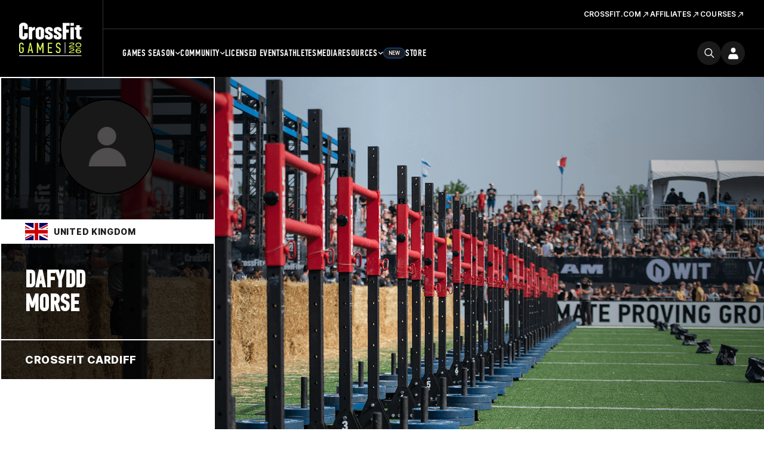

--- FILE ---
content_type: text/html; charset=UTF-8
request_url: https://games.crossfit.com/athlete/2419399
body_size: 12287
content:
<!DOCTYPE html>
<!--[if lt IE 7]>      <html class="no-js lt-ie9 lt-ie8 lt-ie7"> <![endif]-->
<!--[if IE 7]>         <html class="no-js lt-ie9 lt-ie8"> <![endif]-->
<!--[if IE 8]>         <html class="no-js lt-ie9"> <![endif]-->
<!--[if gt IE 8]><!--><html class="no-js" lang="en-US"><!--<![endif]-->
<head>
  <meta http-equiv="X-UA-Compatible" content="IE=edge,chrome=1">
  <meta charset="utf-8">
  <title>Athlete: Dafydd Morse | CrossFit Games</title>
  <meta name="language" content="English">
  <meta name="author" content="CrossFit LLC.">
  <meta name="mobile-web-app-capable" content="yes">
  <meta name="robots" content="index, follow">
  <link rel="canonical" href="https://games.crossfit.com/athlete/2419399" />
  
  <meta property="fb:pages" content="22565487675,156147724427094,948262938543680" />
  <meta property="og:title" content="CrossFit Games | The Fittest on Earth" />
  <meta property="og:image" content="https://assets.crossfit.com/build/img/sites/games/logos/share-games-logo.png" />
  <meta property="og:image:secure_url" content="https://assets.crossfit.com/build/img/sites/games/logos/share-games-logo.png" />
  <meta name="twitter:card" content="summary_large_image" />
  <meta name="twitter:site" content="@crossfitgames" />
  <meta name="twitter:title" content="CrossFit Games | The Fittest on Earth" />
  <meta name="twitter:image" content="https://assets.crossfit.com/build/img/sites/games/logos/share-games-logo.png" />  <link rel="shortcut icon" href="//assets.crossfit.com/images/global/favicon.ico" type="image/x-icon" />
    <meta name="viewport" content="width=device-width, initial-scale=1, maximum-scale=5, user-scalable=yes">
    <link rel="apple-touch-icon" sizes="57x57" href="/apple-icon-57x57px.png" />
  <link rel="apple-touch-icon" sizes="72x72" href="/apple-icon-72x72px.png" />
  <link rel="apple-touch-icon" sizes="114x114" href="/apple-icon-114x114px.png" />
  <link rel="apple-touch-icon" sizes="144x144" href="/apple-icon-144x144px.png" />
  <link rel="stylesheet" href="//assets.crossfit.com/build/cfux.min.e95075fd.css">
  <link rel="stylesheet" href="//assets.crossfit.com/build/games.min.8487a8a8.css">
  <link rel="stylesheet" href="https://use.typekit.net/jas7dha.css">
  <link rel="stylesheet" href="https://use.fontawesome.com/releases/v5.8.2/css/all.css">
  <link rel="stylesheet" href="https://cdnjs.cloudflare.com/ajax/libs/font-awesome/4.0.3/css/font-awesome.min.css">
  <script src="//assets.crossfit.com/build/modernizr/modernizr.js"></script>
  <!--[if lt IE 9]><script src="/cf/js/vendor/respond.js"></script><![endif]-->
<!-- Start of TrueVault Polaris Code Block --><script>window.polarisOptions = {GoogleAnalyticsTrackingId: ' . UA-5061231-34 . ',enableConsentManager: true,hideCookieButton: true,privacyCenterId: ' . GYVDEMZFX . ',};</script><script src='https://polaris.truevaultcdn.com/static/polaris.js'></script><!-- End of TrueVault Polaris Code Block --><!-- Google Tag Manager --><script>(function(w,d,s,l,i){w[l]=w[l]||[];w[l].push({'gtm.start': new Date().getTime(),event:'gtm.js'});var f=d.getElementsByTagName(s)[0], j=d.createElement(s),dl=l!='dataLayer'?'&l='+l:'';j.async=true;j.src='https://www.googletagmanager.com/gtm.js?id='+i+dl;f.parentNode.insertBefore(j,f);})(window,document,'script','dataLayer','GTM-5PTR4CH');</script><!-- End Google Tag Manager -->
                    <!-- Facebook Pixel Code -->
                    <script>
                      !function(f,b,e,v,n,t,s)
                      {if(f.fbq)return;n=f.fbq=function(){n.callMethod?
                      n.callMethod.apply(n,arguments):n.queue.push(arguments)};
                      if(!f._fbq)f._fbq=n;n.push=n;n.loaded=!0;n.version='2.0';
                      n.queue=[];t=b.createElement(e);t.async=!0;
                      t.src=v;s=b.getElementsByTagName(e)[0];
                      s.parentNode.insertBefore(t,s)}(window, document,'script',
                      'https://connect.facebook.net/en_US/fbevents.js');
                      
                      fbq('dataProcessingOptions', ['LDU'], 0, 0);
                      fbq('init', '282852865493495');
                      fbq('track', 'PageView');
                      
                    </script>
                    <noscript><img height="1" width="1" style="display:none" src="https://www.facebook.com/tr?id=282852865493495&ev=PageView&noscript=1"/></noscript>
                    <!-- End Facebook Pixel Code -->
          <script>
!function(){var analytics=window.analytics=window.analytics||[];if(!analytics.initialize)if(analytics.invoked)window.console&&console.error&&console.error("Segment snippet included twice.");else{analytics.invoked=!0;analytics.methods=["trackSubmit","trackClick","trackLink","trackForm","pageview","identify","reset","group","track","ready","alias","debug","page","once","off","on","addSourceMiddleware","addIntegrationMiddleware","setAnonymousId","addDestinationMiddleware"];analytics.factory=function(e){return function(){var t=Array.prototype.slice.call(arguments);t.unshift(e);analytics.push(t);return analytics}};for(var e=0;e<analytics.methods.length;e++){var key=analytics.methods[e];analytics[key]=analytics.factory(key)}analytics.load=function(key,e){var t=document.createElement("script");t.type="text/javascript";t.async=!0;t.src="https://cdn.segment.com/analytics.js/v1/" + key + "/analytics.min.js";var n=document.getElementsByTagName("script")[0];n.parentNode.insertBefore(t,n);analytics._loadOptions=e};analytics._writeKey="CBQcBA78K3s9rR6A3bGEg7XmukqvoXGd";;analytics.SNIPPET_VERSION="4.15.3";
analytics.load("CBQcBA78K3s9rR6A3bGEg7XmukqvoXGd");
analytics.page();
}}();
</script></head>
<body id="top" class="games">
<!-- Google Tag Manager (noscript) --><noscript><iframe src="https://www.googletagmanager.com/ns.html?id=GTM-5PTR4CH" height="0" width="0" style="display:none;visibility:hidden"></iframe></noscript><!-- End Google Tag Manager (noscript) --><div id="app">
  
<header class="wrapper sticky mobile-view">
  <div class="logo">
    <a tabindex="-1" href="/" title="CrossFit Games">
      <img src="https://www.crossfit.com/wp-content/uploads/2023/01/17120343/2026-CrossFit-Games-Logo.svg" alt="CrossFit Games Logo" title="CrossFit Games Home" />
    </a>
  </div>
  <nav class="buttons">
    <a class="search-icon" href="https://games.crossfit.com/search" aria-label="search">
      <svg width="24" height="24" viewBox="0 0 25 24" fill="none" xmlns="http://www.w3.org/2000/svg"><path fill-rule="evenodd" clip-rule="evenodd" d="M18.2562 15.8128L24.6975 22.2541C25.0977 22.6541 25.1013 23.2992 24.6994 23.7011C24.3003 24.1003 23.6527 24.0996 23.2524 23.6993L16.8111 17.258C15.1436 18.608 13.0196 19.4167 10.7066 19.4167C5.3445 19.4167 0.998047 15.0702 0.998047 9.70857C0.998047 4.34645 5.34459 0 10.7066 0C16.0683 0 20.4147 4.34654 20.4147 9.70857C20.4147 12.0213 19.606 14.1452 18.256 15.8131L18.2562 15.8128ZM10.7064 17.3731C14.9394 17.3731 18.371 13.9415 18.371 9.70857C18.371 5.47546 14.9394 2.04402 10.7064 2.04402C6.47334 2.04402 3.0419 5.47546 3.0419 9.70857C3.0419 13.9415 6.47334 17.3731 10.7064 17.3731Z" fill=""></path></svg>    </a>
    <div id="login"></div>
    <a role="button" tabindex="0" class="menu-button">
      <div class="closed">
        <svg width="16" height="10" viewBox="0 0 16 10" fill="none" xmlns="http://www.w3.org/2000/svg"><path d="M0 0H16V2.5H0V0Z" fill="currentColor"></path><path d="M16 6.75H0V9.25H16V6.75Z" fill="currentColor"></path></svg>
      </div>
      <div class="open">
        <svg width="14" height="14" viewBox="0 0 14 14" fill="none" xmlns="http://www.w3.org/2000/svg"><path d="M5.52403 6.99998L0 12.524L1.47597 14L7 8.47596L12.524 14L14 12.524L8.47597 6.99998L14 1.47597L12.524 0L7 5.52401L1.476 0L3.0407e-05 1.47597L5.52403 6.99998Z" fill="currentColor"></path></svg>
      </div>
    </a>
  </nav>
  <div id="mobileLogin"></div>
  <div class="menu">
    <nav class="main-menu">
      <ul>
        <li class="first-list-items"><a class="below first-level" role="button" >Games Season<span class="closed"><svg width="16" height="16" viewBox="0 0 16 16" fill="" xmlns="http://www.w3.org/2000/svg"><path d="M8.72851 2.16675H7.27018V7.27091H2.16602V8.72925H7.27018V13.8334H8.72851V8.72925H13.8327V7.27091H8.72851V2.16675Z" fill=""></path></svg></span>
                      <span class="open"><svg width="16" height="16" viewBox="0 0 16 16" fill="" xmlns="http://www.w3.org/2000/svg"><path d="M14 6.6665V7.99984L2 7.99984L2 6.6665L14 6.6665Z" fill=""></path></svg></span></a><ul><li class="second-list-items"><a class="below second-level" role="button" ><div class="title">Open</div><span class="date">Feb 26 – March 16</span><span class="closed"><svg width="16" height="16" viewBox="0 0 16 16" fill="" xmlns="http://www.w3.org/2000/svg"><path d="M8.72851 2.16675H7.27018V7.27091H2.16602V8.72925H7.27018V13.8334H8.72851V8.72925H13.8327V7.27091H8.72851V2.16675Z" fill=""></path></svg></span>
                              <span class="open"><svg width="16" height="16" viewBox="0 0 16 16" fill="" xmlns="http://www.w3.org/2000/svg"><path d="M14 6.6665V7.99984L2 7.99984L2 6.6665L14 6.6665Z" fill=""></path></svg></span></a><ul><li><a class="third-level" target="_self" href="/open/overview">Overview</a></li><li><a class="third-level" target="_self" href="/open/schedule">Schedule</a></li><li><a class="third-level" target="_self" href="https://games.crossfit.com/leaderboard/open/2025">Leaderboard</a></li><li><a class="third-level" target="_self" href="https://games.crossfit.com/workouts/open/2025/3">Workouts</a></li></ul></li><li class="second-list-items"><a class="below second-level" role="button" ><div class="title">Quarterfinals</div><span class="date">March 26-30</span><span class="closed"><svg width="16" height="16" viewBox="0 0 16 16" fill="" xmlns="http://www.w3.org/2000/svg"><path d="M8.72851 2.16675H7.27018V7.27091H2.16602V8.72925H7.27018V13.8334H8.72851V8.72925H13.8327V7.27091H8.72851V2.16675Z" fill=""></path></svg></span>
                              <span class="open"><svg width="16" height="16" viewBox="0 0 16 16" fill="" xmlns="http://www.w3.org/2000/svg"><path d="M14 6.6665V7.99984L2 7.99984L2 6.6665L14 6.6665Z" fill=""></path></svg></span></a><ul><li><a class="third-level" target="_self" href="https://games.crossfit.com/quarterfinals/overview">Overview</a></li><li><a class="third-level" target="_self" href="https://games.crossfit.com/quarterfinals/schedule">Schedule</a></li><li><a class="third-level" target="_self" href="https://games.crossfit.com/leaderboard/quarterfinals/2024?quarterfinal=229&division=1&region=0&sort=0">Leaderboard</a></li><li><a class="third-level" target="_self" href="https://games.crossfit.com/workouts/onlinequalifiers/2024">Workouts</a></li></ul></li><li class="second-list-items"><a class="below second-level" role="button" ><div class="title">Semifinals</div><span class="date">April – June</span><span class="closed"><svg width="16" height="16" viewBox="0 0 16 16" fill="" xmlns="http://www.w3.org/2000/svg"><path d="M8.72851 2.16675H7.27018V7.27091H2.16602V8.72925H7.27018V13.8334H8.72851V8.72925H13.8327V7.27091H8.72851V2.16675Z" fill=""></path></svg></span>
                              <span class="open"><svg width="16" height="16" viewBox="0 0 16 16" fill="" xmlns="http://www.w3.org/2000/svg"><path d="M14 6.6665V7.99984L2 7.99984L2 6.6665L14 6.6665Z" fill=""></path></svg></span></a><ul><li><a class="third-level" target="_self" href="/semifinals/overview">Overview</a></li><li><a class="third-level" target="_self" href="/semifinals/schedule">Schedule</a></li><li><a class="third-level" target="_self" href="https://games.crossfit.com/leaderboard/semifinals/2025?semifinal=248&division=1&sort=0">Leaderboard</a></li><li><a class="third-level" target="_self" href="https://games.crossfit.com/workouts/semifinals/2025?division=1">Workouts</a></li></ul></li><li class="second-list-items"><a class="below second-level" role="button" ><div class="title">Games</div><span class="date">July</span><span class="closed"><svg width="16" height="16" viewBox="0 0 16 16" fill="" xmlns="http://www.w3.org/2000/svg"><path d="M8.72851 2.16675H7.27018V7.27091H2.16602V8.72925H7.27018V13.8334H8.72851V8.72925H13.8327V7.27091H8.72851V2.16675Z" fill=""></path></svg></span>
                              <span class="open"><svg width="16" height="16" viewBox="0 0 16 16" fill="" xmlns="http://www.w3.org/2000/svg"><path d="M14 6.6665V7.99984L2 7.99984L2 6.6665L14 6.6665Z" fill=""></path></svg></span></a><ul><li><a class="third-level" target="_self" href="/finals/overview">The CrossFit Games</a></li><li><a class="third-level" target="_self" href="https://games.crossfit.com/masters-finals/overview">Masters CrossFit Games</a></li><li><a class="third-level" target="_self" href="https://games.crossfit.com/teenage-finals/overview">Teenage CrossFit Games</a></li><li><a class="third-level" target="_self" href="https://games.crossfit.com/adaptive-finals/overview">Adaptive CrossFit Games</a></li><li><a class="third-level" target="_self" href="/finals/schedule?type=individuals">Schedule</a></li><li><a class="third-level" target="_self" href="https://games.crossfit.com/leaderboard/finals/2025">Leaderboard</a></li><li><a class="third-level" target="_self" href="https://games.crossfit.com/workouts/finals">Workouts</a></li></ul></li></ul></li><li class="first-list-items"><a class="below first-level" role="button" >Community<span class="closed"><svg width="16" height="16" viewBox="0 0 16 16" fill="" xmlns="http://www.w3.org/2000/svg"><path d="M8.72851 2.16675H7.27018V7.27091H2.16602V8.72925H7.27018V13.8334H8.72851V8.72925H13.8327V7.27091H8.72851V2.16675Z" fill=""></path></svg></span>
                      <span class="open"><svg width="16" height="16" viewBox="0 0 16 16" fill="" xmlns="http://www.w3.org/2000/svg"><path d="M14 6.6665V7.99984L2 7.99984L2 6.6665L14 6.6665Z" fill=""></path></svg></span></a><ul><li class="second-list-items"><a class="below second-level" role="button" ><div class="title">Community Cup</div><span class="date">June 9-15</span><span class="closed"><svg width="16" height="16" viewBox="0 0 16 16" fill="" xmlns="http://www.w3.org/2000/svg"><path d="M8.72851 2.16675H7.27018V7.27091H2.16602V8.72925H7.27018V13.8334H8.72851V8.72925H13.8327V7.27091H8.72851V2.16675Z" fill=""></path></svg></span>
                              <span class="open"><svg width="16" height="16" viewBox="0 0 16 16" fill="" xmlns="http://www.w3.org/2000/svg"><path d="M14 6.6665V7.99984L2 7.99984L2 6.6665L14 6.6665Z" fill=""></path></svg></span></a><ul><li><a class="third-level" target="_self" href="/community-cup/overview">Overview</a></li><li><a class="third-level" target="_self" href="/community-cup/schedule">Schedule</a></li><li><a class="third-level" target="_self" href="https://games.crossfit.com/leaderboard/basicparent/2025?basic=257&division=1&sort=0">Leaderboard</a></li><li><a class="third-level" target="_self" href="https://games.crossfit.com/workouts/rookie/2025">Workouts</a></li></ul></li><li class="second-list-items"><a class="below second-level" role="button" ><div class="title">Everyday Hero</div><span class="date">Sept. 15-22</span><span class="closed"><svg width="16" height="16" viewBox="0 0 16 16" fill="" xmlns="http://www.w3.org/2000/svg"><path d="M8.72851 2.16675H7.27018V7.27091H2.16602V8.72925H7.27018V13.8334H8.72851V8.72925H13.8327V7.27091H8.72851V2.16675Z" fill=""></path></svg></span>
                              <span class="open"><svg width="16" height="16" viewBox="0 0 16 16" fill="" xmlns="http://www.w3.org/2000/svg"><path d="M14 6.6665V7.99984L2 7.99984L2 6.6665L14 6.6665Z" fill=""></path></svg></span></a><ul><li><a class="third-level" target="_self" href="https://games.crossfit.com/everyday-hero/overview">Overview</a></li><li><a class="third-level" target="_self" href="https://games.crossfit.com/schedule-everyday-hero">Schedule</a></li><li><a class="third-level" target="_self" href="https://games.crossfit.com/leaderboard/basicparent/2025?basic=258&division=1&sort=0">Leaderboard</a></li><li><a class="third-level" target="_self" href="https://games.crossfit.com/workouts/service-cup/2025">Workouts</a></li><li><a class="third-level" target="_self" href="https://drive.google.com/drive/folders/1BvaW5_hpQ0e0IsEznkYOkUBDS-nVX6Ok">Social Media Assets</a></li></ul></li><li class="second-list-items"><a class="below second-level" role="button" ><div class="title">Pairs Championship</div><span class="date">Oct 10-12</span><span class="closed"><svg width="16" height="16" viewBox="0 0 16 16" fill="" xmlns="http://www.w3.org/2000/svg"><path d="M8.72851 2.16675H7.27018V7.27091H2.16602V8.72925H7.27018V13.8334H8.72851V8.72925H13.8327V7.27091H8.72851V2.16675Z" fill=""></path></svg></span>
                              <span class="open"><svg width="16" height="16" viewBox="0 0 16 16" fill="" xmlns="http://www.w3.org/2000/svg"><path d="M14 6.6665V7.99984L2 7.99984L2 6.6665L14 6.6665Z" fill=""></path></svg></span></a><ul><li><a class="third-level" target="_self" href="/pairs-comp/overview">Overview</a></li><li><a class="third-level" target="_self" href="/pairs-comp/schedule">Schedule</a></li></ul></li></ul></li><li class="first-list-items"><a class="first-level" target="_self" href="/competitions">Licensed Events</a></li><li class="first-list-items"><a class="first-level" target="_self" href="/athletes">Athletes</a></li><li class="first-list-items"><a class="first-level" target="_self" href="https://games.crossfit.com/media-overview">Media</a></li><li class="first-list-items"><a class="below first-level" role="button" >Resources<span class="closed"><svg width="16" height="16" viewBox="0 0 16 16" fill="" xmlns="http://www.w3.org/2000/svg"><path d="M8.72851 2.16675H7.27018V7.27091H2.16602V8.72925H7.27018V13.8334H8.72851V8.72925H13.8327V7.27091H8.72851V2.16675Z" fill=""></path></svg></span>
                      <span class="open"><svg width="16" height="16" viewBox="0 0 16 16" fill="" xmlns="http://www.w3.org/2000/svg"><path d="M14 6.6665V7.99984L2 7.99984L2 6.6665L14 6.6665Z" fill=""></path></svg></span></a><ul><li class="second-list-items"><a class="second-level"target="_self" href="https://games.crossfit.com/2026-crossfit-open-training-plans"><div class="title">Open Training Plans</div></a></li><li class="second-list-items"><a class="second-level"target="_self" href="https://www.crossfit.com/crossfit-games-partners"><div class="title">Our Partners</div></a></li></ul></li><li class="first-list-items store"><a class="first-level" target="_self" href="https://store.crossfit.com/?utm_source=owned&utm_medium=nav&utm_campaign=games">Store<span class="new-pill">New</span></a></li>      </ul>
    </nav>
          <nav class="secondary-menu" aria-label="secondary">
        <ul>
          <li class="list-items">
              <span class="title"></span>
              <a target="_self" href="https://www.crossfit.com"><span>CrossFit.com<svg width="15" height="15" viewBox="0 0 17 16" fill="none" xmlns="http://www.w3.org/2000/svg"><g clip-path="url(#clip0_6591_11368)"><path d="M6.72947 3.28567L6.72947 4.61503L11.0522 4.61975L3.42963 12.2424L4.37244 13.1852L11.9951 5.56256L11.9951 9.89005L13.3291 9.88534L13.3291 3.28567L6.72947 3.28567Z" fill="white"></path></g><defs><clipPath id="clip0_6591_11368"><rect width="16" height="16" fill="white" transform="translate(0.615234)"></rect></clipPath></defs></svg></span></a></li><li class="list-items">
              <span class="title"></span>
              <a target="_self" href="https://www.crossfit.com/about-crossfit-affiliates"><span>Affiliates<svg width="15" height="15" viewBox="0 0 17 16" fill="none" xmlns="http://www.w3.org/2000/svg"><g clip-path="url(#clip0_6591_11368)"><path d="M6.72947 3.28567L6.72947 4.61503L11.0522 4.61975L3.42963 12.2424L4.37244 13.1852L11.9951 5.56256L11.9951 9.89005L13.3291 9.88534L13.3291 3.28567L6.72947 3.28567Z" fill="white"></path></g><defs><clipPath id="clip0_6591_11368"><rect width="16" height="16" fill="white" transform="translate(0.615234)"></rect></clipPath></defs></svg></span></a></li><li class="list-items">
              <span class="title"></span>
              <a target="_self" href="https://www.crossfit.com/certificate-courses"><span>Courses<svg width="15" height="15" viewBox="0 0 17 16" fill="none" xmlns="http://www.w3.org/2000/svg"><g clip-path="url(#clip0_6591_11368)"><path d="M6.72947 3.28567L6.72947 4.61503L11.0522 4.61975L3.42963 12.2424L4.37244 13.1852L11.9951 5.56256L11.9951 9.89005L13.3291 9.88534L13.3291 3.28567L6.72947 3.28567Z" fill="white"></path></g><defs><clipPath id="clip0_6591_11368"><rect width="16" height="16" fill="white" transform="translate(0.615234)"></rect></clipPath></defs></svg></span></a></li>        </ul>
      </nav>
        </div>
</header>

<header class="wrapper sticky desktop-view">
  <div class="main">
    <div class="logo">
            <a tabindex="-1" href="/" title="CrossFit Games">
        <img src="https://www.crossfit.com/wp-content/uploads/2023/01/17120343/2026-CrossFit-Games-Logo.svg" alt="CrossFit Games Logo" title="CrossFit Games Home" />
      </a>
          </div>
    <div class="secondary">
          <nav class="secondary-menu" aria-label="secondary">
        <ul>
          <li>
              <span class="title"></span>
              <a target="_self" href="https://www.crossfit.com"><span>CrossFit.com<svg width="15" height="15" viewBox="0 0 17 16" fill="none" xmlns="http://www.w3.org/2000/svg"><g clip-path="url(#clip0_6591_11368)"><path d="M6.72947 3.28567L6.72947 4.61503L11.0522 4.61975L3.42963 12.2424L4.37244 13.1852L11.9951 5.56256L11.9951 9.89005L13.3291 9.88534L13.3291 3.28567L6.72947 3.28567Z" fill="white"></path></g><defs><clipPath id="clip0_6591_11368"><rect width="16" height="16" fill="white" transform="translate(0.615234)"></rect></clipPath></defs></svg></span></a></li><li>
              <span class="title"></span>
              <a target="_self" href="https://www.crossfit.com/about-crossfit-affiliates"><span>Affiliates<svg width="15" height="15" viewBox="0 0 17 16" fill="none" xmlns="http://www.w3.org/2000/svg"><g clip-path="url(#clip0_6591_11368)"><path d="M6.72947 3.28567L6.72947 4.61503L11.0522 4.61975L3.42963 12.2424L4.37244 13.1852L11.9951 5.56256L11.9951 9.89005L13.3291 9.88534L13.3291 3.28567L6.72947 3.28567Z" fill="white"></path></g><defs><clipPath id="clip0_6591_11368"><rect width="16" height="16" fill="white" transform="translate(0.615234)"></rect></clipPath></defs></svg></span></a></li><li>
              <span class="title"></span>
              <a target="_self" href="https://www.crossfit.com/certificate-courses"><span>Courses<svg width="15" height="15" viewBox="0 0 17 16" fill="none" xmlns="http://www.w3.org/2000/svg"><g clip-path="url(#clip0_6591_11368)"><path d="M6.72947 3.28567L6.72947 4.61503L11.0522 4.61975L3.42963 12.2424L4.37244 13.1852L11.9951 5.56256L11.9951 9.89005L13.3291 9.88534L13.3291 3.28567L6.72947 3.28567Z" fill="white"></path></g><defs><clipPath id="clip0_6591_11368"><rect width="16" height="16" fill="white" transform="translate(0.615234)"></rect></clipPath></defs></svg></span></a></li>        </ul>
      </nav>
          </div>
    <div class="primary">
      <nav class="main-menu">
        <ul>
          <li><a class="below"  target="_self" href="/open/overview">Games Season<svg width="9" height="6" viewBox="0 0 9 6" fill="none" xmlns="http://www.w3.org/2000/svg"><path d="M7.7558 0.726562L4.6958 3.7799L1.6358 0.726562L0.695801 1.66656L4.6958 5.66656L8.6958 1.66656L7.7558 0.726562Z" fill="white"></path></svg></a><ul><li><a class="below" target="_self" href="/open/overview"><div class="title">Open</div><div class="date">Feb 26 – March 16</div></a><ul><li><a target="_self" href="/open/overview">Overview</a></li><li><a target="_self" href="/open/schedule">Schedule</a></li><li><a target="_self" href="https://games.crossfit.com/leaderboard/open/2025">Leaderboard</a></li><li><a target="_self" href="https://games.crossfit.com/workouts/open/2025/3">Workouts</a></li></ul></li><li><a class="below" target="_self" href="https://games.crossfit.com/quarterfinals/overview"><div class="title">Quarterfinals</div><div class="date">March 26-30</div></a><ul><li><a target="_self" href="https://games.crossfit.com/quarterfinals/overview">Overview</a></li><li><a target="_self" href="https://games.crossfit.com/quarterfinals/schedule">Schedule</a></li><li><a target="_self" href="https://games.crossfit.com/leaderboard/quarterfinals/2024?quarterfinal=229&division=1&region=0&sort=0">Leaderboard</a></li><li><a target="_self" href="https://games.crossfit.com/workouts/onlinequalifiers/2024">Workouts</a></li></ul></li><li><a class="below" target="_self" href="/semifinals/overview"><div class="title">Semifinals</div><div class="date">April – June</div></a><ul><li><a target="_self" href="/semifinals/overview">Overview</a></li><li><a target="_self" href="/semifinals/schedule">Schedule</a></li><li><a target="_self" href="https://games.crossfit.com/leaderboard/semifinals/2025?semifinal=248&division=1&sort=0">Leaderboard</a></li><li><a target="_self" href="https://games.crossfit.com/workouts/semifinals/2025?division=1">Workouts</a></li></ul></li><li><a class="below" target="_self" href="/finals/overview"><div class="title">Games</div><div class="date">July</div></a><ul><li><a target="_self" href="/finals/overview">The CrossFit Games</a></li><li><a target="_self" href="https://games.crossfit.com/masters-finals/overview">Masters CrossFit Games</a></li><li><a target="_self" href="https://games.crossfit.com/teenage-finals/overview">Teenage CrossFit Games</a></li><li><a target="_self" href="https://games.crossfit.com/adaptive-finals/overview">Adaptive CrossFit Games</a></li><li><a target="_self" href="/finals/schedule?type=individuals">Schedule</a></li><li><a target="_self" href="https://games.crossfit.com/leaderboard/finals/2025">Leaderboard</a></li><li><a target="_self" href="https://games.crossfit.com/workouts/finals">Workouts</a></li></ul></li></ul></li><li><a class="below"  target="_self" href="/community-cup/overview">Community<svg width="9" height="6" viewBox="0 0 9 6" fill="none" xmlns="http://www.w3.org/2000/svg"><path d="M7.7558 0.726562L4.6958 3.7799L1.6358 0.726562L0.695801 1.66656L4.6958 5.66656L8.6958 1.66656L7.7558 0.726562Z" fill="white"></path></svg></a><ul><li><a class="below" target="_self" href="/community-cup/overview"><div class="title">Community Cup</div><div class="date">June 9-15</div></a><ul><li><a target="_self" href="/community-cup/overview">Overview</a></li><li><a target="_self" href="/community-cup/schedule">Schedule</a></li><li><a target="_self" href="https://games.crossfit.com/leaderboard/basicparent/2025?basic=257&division=1&sort=0">Leaderboard</a></li><li><a target="_self" href="https://games.crossfit.com/workouts/rookie/2025">Workouts</a></li></ul></li><li><a class="below" target="_self" href="https://games.crossfit.com/everyday-hero/overview"><div class="title">Everyday Hero</div><div class="date">Sept. 15-22</div></a><ul><li><a target="_self" href="https://games.crossfit.com/everyday-hero/overview">Overview</a></li><li><a target="_self" href="https://games.crossfit.com/schedule-everyday-hero">Schedule</a></li><li><a target="_self" href="https://games.crossfit.com/leaderboard/basicparent/2025?basic=258&division=1&sort=0">Leaderboard</a></li><li><a target="_self" href="https://games.crossfit.com/workouts/service-cup/2025">Workouts</a></li><li><a target="_self" href="https://drive.google.com/drive/folders/1BvaW5_hpQ0e0IsEznkYOkUBDS-nVX6Ok">Social Media Assets</a></li></ul></li><li><a class="below" target="_self" href="/pairs-comp/overview"><div class="title">Pairs Championship</div><div class="date">Oct 10-12</div></a><ul><li><a target="_self" href="/pairs-comp/overview">Overview</a></li><li><a target="_self" href="/pairs-comp/schedule">Schedule</a></li></ul></li></ul></li><li><a  target="_self" href="/competitions">Licensed Events</a></li><li><a  target="_self" href="/athletes">Athletes</a></li><li><a  target="_self" href="https://games.crossfit.com/media-overview">Media</a></li><li><a class="below"  target="_self" href="https://games.crossfit.com/athlete-resources">Resources<svg width="9" height="6" viewBox="0 0 9 6" fill="none" xmlns="http://www.w3.org/2000/svg"><path d="M7.7558 0.726562L4.6958 3.7799L1.6358 0.726562L0.695801 1.66656L4.6958 5.66656L8.6958 1.66656L7.7558 0.726562Z" fill="white"></path></svg></a><ul><li><a class="below" target="_self" href="https://games.crossfit.com/2026-crossfit-open-training-plans"><div class="title">Open Training Plans</div></a></li><li><a class="below" target="_self" href="https://www.crossfit.com/crossfit-games-partners"><div class="title">Our Partners</div></a></li></ul></li><li><a  target="_self" href="https://store.crossfit.com/?utm_source=owned&utm_medium=nav&utm_campaign=games"><span class="new-pill">New</span>Store</a></li>        </ul>
      </nav>
      <div class="buttons">
        <a class="search-icon" href="https://games.crossfit.com/search" aria-label="search">
          <svg width="24" height="24" viewBox="0 0 25 24" fill="none" xmlns="http://www.w3.org/2000/svg"><path fill-rule="evenodd" clip-rule="evenodd" d="M18.2562 15.8128L24.6975 22.2541C25.0977 22.6541 25.1013 23.2992 24.6994 23.7011C24.3003 24.1003 23.6527 24.0996 23.2524 23.6993L16.8111 17.258C15.1436 18.608 13.0196 19.4167 10.7066 19.4167C5.3445 19.4167 0.998047 15.0702 0.998047 9.70857C0.998047 4.34645 5.34459 0 10.7066 0C16.0683 0 20.4147 4.34654 20.4147 9.70857C20.4147 12.0213 19.606 14.1452 18.256 15.8131L18.2562 15.8128ZM10.7064 17.3731C14.9394 17.3731 18.371 13.9415 18.371 9.70857C18.371 5.47546 14.9394 2.04402 10.7064 2.04402C6.47334 2.04402 3.0419 5.47546 3.0419 9.70857C3.0419 13.9415 6.47334 17.3731 10.7064 17.3731Z" fill=""></path></svg>        </a>
        <div id="login"></div>
      </div>
    </div>
  </div>
</header>

<main>
<div id="athleteProfile" class="main-content">
    <div class="page-cover">
      
      <div class="film"></div>
        <div class="bg cover-photo" style="background-image: url('https://assets.crossfit.com/images/games/cover/generic/5.jpg')"></div>
      <div class="athlete-info-container">
        <div class="content-info">
          <div class="profile-photo">
            <img src="https://profilepicsbucket.crossfit.com/athlete-avatar.jpg" class="img-circle">
            
          </div>
          <div class="country-block" >
              <span class="country-flag">
                <img src="//assets.crossfit.com/build/img/sites/games/country-flags/gb.svg" width="38">
              </span>
              <span class="country-name">
                United Kingdom
              </span>
          </div>
          <div class="athlete-name">
            <h1>
              <span>Dafydd</span>
              <span>Morse</span>
            </h1>
          </div>
          <div class="athlete-affiliate">
              <a href="/affiliate/2272">
                CrossFit Cardiff
              </a>
          </div>
          <div class="stats-level-block">
  
              <div class="no-performance">
                <p>No performance history</p>
              </div>
          </div>
        </div>
      </div>
    </div>
    <div id="profileStats">
      <div class="container">
          <div class="page-section">
            <h4>Open</h4>
            <table class="js-sticky-table">
              <thead>
                <tr>
                  <th class="header">Year</th>
                  <th class="header" colspan="2">Rank Worldwide</th>
                  <th class="header" colspan="2">Rank by Region</th>
                  <th class="header" colspan="2">Rank By Country</th>
                  <th class="header" colspan="2">Rank By Affiliate</th>
                </tr>
              </thead>
              <tbody>
                  <tr>
                    <td class="cell">2024</td>
                      <td class="cell" >
                        <span class="rank"><a href="/leaderboard/open/2024?athlete=2419399&amp;division=1">82147th</a></span>
                        <span class="division">Men</span>
                      </td>
                      <td class="cell" >
                        <span class="rank"><a href="/leaderboard/open/2024?athlete=2419399&amp;division=12">10859th</a></span>
                        <span class="division">Men (40-44)</span>
                      </td>
                      <td class="cell" >
                        <span class="rank"><a href="/leaderboard/open/2024?athlete=2419399&amp;division=1&amp;region=29">28907th</a></span>
                        <span class="division">Men</span>
                        <span class="region">Europe</span>
                      </td>
                      <td class="cell" >
                        <span class="rank"><a href="/leaderboard/open/2024?athlete=2419399&amp;division=12&amp;region=29">3460th</a></span>
                        <span class="division">Men (40-44)</span>
                        <span class="region">Europe</span>
                      </td>
                      <td class="cell" >
                        <span class="rank"><a href="/leaderboard/open/2024?athlete=2419399&amp;division=1&amp;region=&amp;country=GB&amp;region_search_display=United+Kingdom">5438th</a></span>
                        <span class="division">Men</span>
                        <span class="region">United Kingdom</span>
                      </td>
                      <td class="cell" >
                        <span class="rank"><a href="/leaderboard/open/2024?athlete=2419399&amp;division=12&amp;region=&amp;country=GB&amp;region_search_display=United+Kingdom">633rd</a></span>
                        <span class="division">Men (40-44)</span>
                        <span class="region">United Kingdom</span>
                      </td>
                      <td class="cell" >
                        <span class="rank">11th</span>
                        <span class="division">Men</span>
                        <span class="region">CrossFit Cardiff</span>
                      </td>
                      <td class="cell" >
                        <span class="rank">2nd</span>
                        <span class="division">Men (40-44)</span>
                        <span class="region">CrossFit Cardiff</span>
                      </td>
                  </tr>
                  <tr>
                    <td class="cell">2023</td>
                      <td class="cell" >
                        <span class="rank"><a href="/leaderboard/open/2023?athlete=2419399&amp;division=1">86232nd</a></span>
                        <span class="division">Men</span>
                      </td>
                      <td class="cell" >
                        <span class="rank"><a href="/leaderboard/open/2023?athlete=2419399&amp;division=12">11712th</a></span>
                        <span class="division">Men (40-44)</span>
                      </td>
                      <td class="cell" >
                        <span class="rank"><a href="/leaderboard/open/2023?athlete=2419399&amp;division=1&amp;region=29">29737th</a></span>
                        <span class="division">Men</span>
                        <span class="region">Europe</span>
                      </td>
                      <td class="cell" >
                        <span class="rank"><a href="/leaderboard/open/2023?athlete=2419399&amp;division=12&amp;region=29">3549th</a></span>
                        <span class="division">Men (40-44)</span>
                        <span class="region">Europe</span>
                      </td>
                      <td class="cell" >
                        <span class="rank"><a href="/leaderboard/open/2023?athlete=2419399&amp;division=1&amp;region=&amp;country=GB&amp;region_search_display=United+Kingdom">5419th</a></span>
                        <span class="division">Men</span>
                        <span class="region">United Kingdom</span>
                      </td>
                      <td class="cell" >
                        <span class="rank"><a href="/leaderboard/open/2023?athlete=2419399&amp;division=12&amp;region=&amp;country=GB&amp;region_search_display=United+Kingdom">648th</a></span>
                        <span class="division">Men (40-44)</span>
                        <span class="region">United Kingdom</span>
                      </td>
                      <td class="cell" >
                        <span class="rank">9th</span>
                        <span class="division">Men</span>
                        <span class="region">CrossFit Cardiff</span>
                      </td>
                      <td class="cell" >
                        <span class="rank">3rd</span>
                        <span class="division">Men (40-44)</span>
                        <span class="region">CrossFit Cardiff</span>
                      </td>
                  </tr>
              </tbody>
            </table>
          </div>
  
  
  
  
  
  
  
  
      </div>
    </div>
      <div id="benchmarkStats">
          <div class="container">
          <h4>Benchmark Stats</h4>
          <ul class="stats-container">
              <li>
                  <div class="stats-section">
                  <table class="stats">
                      <tbody>
                          <tr>
                              <th class="stats-header" scope="row">1RM Back Squat</th>
                              <td>
                                  --
                              </td>
                          </tr>
                          <tr>
                              <th class="stats-header" scope="row">1RM Bench Press</th>
                              <td>
                                  --
                              </td>
                          </tr>
                          <tr>
                              <th class="stats-header" scope="row">1RM Clean &amp; Jerk</th>
                              <td>
                                  --
                              </td>
                          </tr>
                          <tr>
                              <th class="stats-header" scope="row">1RM Deadlift</th>
                              <td>
                                      165
                                       kg
                                  
                              </td>
                          </tr>
                          <tr>
                              <th class="stats-header" scope="row">1RM Front Squat</th>
                              <td>
                                  --
                              </td>
                          </tr>
                          <tr>
                              <th class="stats-header" scope="row">1RM Hang Power Clean</th>
                              <td>
                                  --
                              </td>
                          </tr>
                          <tr>
                              <th class="stats-header" scope="row">1RM Hang Power Snatch</th>
                              <td>
                                  --
                              </td>
                          </tr>
                          <tr>
                              <th class="stats-header" scope="row">1RM Hang Squat Clean</th>
                              <td>
                                  --
                              </td>
                          </tr>
                          <tr>
                              <th class="stats-header" scope="row">1RM Hang Squat Snatch</th>
                              <td>
                                  --
                              </td>
                          </tr>
                          <tr>
                              <th class="stats-header" scope="row">1RM Overhead Squat</th>
                              <td>
                                  --
                              </td>
                          </tr>
                          <tr>
                              <th class="stats-header" scope="row">1RM Power Clean</th>
                              <td>
                                  --
                              </td>
                          </tr>
                          <tr>
                              <th class="stats-header" scope="row">1RM Power Snatch</th>
                              <td>
                                  --
                              </td>
                          </tr>
                          <tr>
                              <th class="stats-header" scope="row">1RM Push Jerk</th>
                              <td>
                                  --
                              </td>
                          </tr>
                          <tr>
                              <th class="stats-header" scope="row">1RM Push Press</th>
                              <td>
                                  --
                              </td>
                          </tr>
                          <tr>
                              <th class="stats-header" scope="row">1RM Shoulder Press</th>
                              <td>
                                  --
                              </td>
                          </tr>
                          <tr>
                              <th class="stats-header" scope="row">1RM Split Jerk</th>
                              <td>
                                  --
                              </td>
                          </tr>
                          <tr>
                              <th class="stats-header" scope="row">1RM Squat Clean</th>
                              <td>
                                  --
                              </td>
                          </tr>
                          <tr>
                              <th class="stats-header" scope="row">1RM Squat Snatch</th>
                              <td>
                                  --
                              </td>
                          </tr>
                          <tr>
                              <th class="stats-header" scope="row">1RM Thruster</th>
                              <td>
                                  --
                              </td>
                          </tr>
                          <tr>
                              <th class="stats-header" scope="row">1RM Weighted Pull-up</th>
                              <td>
                                  --
                              </td>
                          </tr>
                          <tr>
                              <th class="stats-header" scope="row">30 Muscle-ups For Time</th>
                              <td>
                                  --
                              </td>
                          </tr>
                          <tr>
                              <th class="stats-header" scope="row">3RM Back Squat</th>
                              <td>
                                  --
                              </td>
                          </tr>
                          <tr>
                              <th class="stats-header" scope="row">3RM Deadlift</th>
                              <td>
                                  --
                              </td>
                          </tr>
                          <tr>
                              <th class="stats-header" scope="row">3RM Front Squat</th>
                              <td>
                                  --
                              </td>
                          </tr>
                          <tr>
                              <th class="stats-header" scope="row">5RM Back Squat</th>
                              <td>
                                  --
                              </td>
                          </tr>
                          <tr>
                              <th class="stats-header" scope="row">5RM Deadlift</th>
                              <td>
                                  --
                              </td>
                          </tr>
                          <tr>
                              <th class="stats-header" scope="row">5RM Front Squat</th>
                              <td>
                                  --
                              </td>
                          </tr>
                          <tr>
                              <th class="stats-header" scope="row">Abbate</th>
                              <td>
                                  --
                              </td>
                          </tr>
                          <tr>
                              <th class="stats-header" scope="row">Adrian</th>
                              <td>
                                  --
                              </td>
                          </tr>
                          <tr>
                              <th class="stats-header" scope="row">Alexander</th>
                              <td>
                                  --
                              </td>
                          </tr>
                          <tr>
                              <th class="stats-header" scope="row">Amanda</th>
                              <td>
                                  --
                              </td>
                          </tr>
                          <tr>
                              <th class="stats-header" scope="row">Andi</th>
                              <td>
                                  --
                              </td>
                          </tr>
                          <tr>
                              <th class="stats-header" scope="row">Andy</th>
                              <td>
                                  --
                              </td>
                          </tr>
                          <tr>
                              <th class="stats-header" scope="row">Angie</th>
                              <td>
                                  --
                              </td>
                          </tr>
                          <tr>
                              <th class="stats-header" scope="row">Annie</th>
                              <td>
                                  --
                              </td>
                          </tr>
                          <tr>
                              <th class="stats-header" scope="row">Arnie</th>
                              <td>
                                  --
                              </td>
                          </tr>
                          <tr>
                              <th class="stats-header" scope="row">Artie</th>
                              <td>
                                  --
                              </td>
                          </tr>
                          <tr>
                              <th class="stats-header" scope="row">Badger</th>
                              <td>
                                  --
                              </td>
                          </tr>
                          <tr>
                              <th class="stats-header" scope="row">Barbara</th>
                              <td>
                                  --
                              </td>
                          </tr>
                          <tr>
                              <th class="stats-header" scope="row">Barbara Ann</th>
                              <td>
                                  --
                              </td>
                          </tr>
                          <tr>
                              <th class="stats-header" scope="row">Barraza</th>
                              <td>
                                  --
                              </td>
                          </tr>
                          <tr>
                              <th class="stats-header" scope="row">Bell</th>
                              <td>
                                  --
                              </td>
                          </tr>
                          <tr>
                              <th class="stats-header" scope="row">Bert</th>
                              <td>
                                  --
                              </td>
                          </tr>
                          <tr>
                              <th class="stats-header" scope="row">Bike 50 Cal</th>
                              <td>
                                  --
                              </td>
                          </tr>
                          <tr>
                              <th class="stats-header" scope="row">Blake</th>
                              <td>
                                  --
                              </td>
                          </tr>
                          <tr>
                              <th class="stats-header" scope="row">Bradley</th>
                              <td>
                                  --
                              </td>
                          </tr>
                          <tr>
                              <th class="stats-header" scope="row">Bradshaw</th>
                              <td>
                                  --
                              </td>
                          </tr>
                          <tr>
                              <th class="stats-header" scope="row">Brenton</th>
                              <td>
                                  --
                              </td>
                          </tr>
                          <tr>
                              <th class="stats-header" scope="row">Brian</th>
                              <td>
                                  --
                              </td>
                          </tr>
                          <tr>
                              <th class="stats-header" scope="row">Bulger</th>
                              <td>
                                  --
                              </td>
                          </tr>
                          <tr>
                              <th class="stats-header" scope="row">Bull</th>
                              <td>
                                  --
                              </td>
                          </tr>
                          <tr>
                              <th class="stats-header" scope="row">Cameron</th>
                              <td>
                                  --
                              </td>
                          </tr>
                          <tr>
                              <th class="stats-header" scope="row">Candy</th>
                              <td>
                                  --
                              </td>
                          </tr>
                          <tr>
                              <th class="stats-header" scope="row">Carse</th>
                              <td>
                                  --
                              </td>
                          </tr>
                          <tr>
                              <th class="stats-header" scope="row">CHAD1000x</th>
                              <td>
                                  --
                              </td>
                          </tr>
                          <tr>
                              <th class="stats-header" scope="row">Chelsea</th>
                              <td>
                                  --
                              </td>
                          </tr>
                          <tr>
                              <th class="stats-header" scope="row">Cindy</th>
                              <td>
                                  --
                              </td>
                          </tr>
                          <tr>
                              <th class="stats-header" scope="row">Coe</th>
                              <td>
                                  --
                              </td>
                          </tr>
                          <tr>
                              <th class="stats-header" scope="row">Coffland</th>
                              <td>
                                  --
                              </td>
                          </tr>
                          <tr>
                              <th class="stats-header" scope="row">CrossFit Total</th>
                              <td>
                                  --
                              </td>
                          </tr>
                          <tr>
                              <th class="stats-header" scope="row">Dallas 5</th>
                              <td>
                                  --
                              </td>
                          </tr>
                          <tr>
                              <th class="stats-header" scope="row">Daniel</th>
                              <td>
                                  --
                              </td>
                          </tr>
                          <tr>
                              <th class="stats-header" scope="row">Danny</th>
                              <td>
                                  --
                              </td>
                          </tr>
                          <tr>
                              <th class="stats-header" scope="row">Del</th>
                              <td>
                                  --
                              </td>
                          </tr>
                          <tr>
                              <th class="stats-header" scope="row">DG</th>
                              <td>
                                  --
                              </td>
                          </tr>
                          <tr>
                              <th class="stats-header" scope="row">Diane</th>
                              <td>
                                  --
                              </td>
                          </tr>
                          <tr>
                              <th class="stats-header" scope="row">Donny</th>
                              <td>
                                  --
                              </td>
                          </tr>
                          <tr>
                              <th class="stats-header" scope="row">Dork</th>
                              <td>
                                  --
                              </td>
                          </tr>
                          <tr>
                              <th class="stats-header" scope="row">DT</th>
                              <td>
                                  --
                              </td>
                          </tr>
                          <tr>
                              <th class="stats-header" scope="row">Elizabeth</th>
                              <td>
                                  --
                              </td>
                          </tr>
                          <tr>
                              <th class="stats-header" scope="row">Ellen</th>
                              <td>
                                  --
                              </td>
                          </tr>
                          <tr>
                              <th class="stats-header" scope="row">Emily</th>
                              <td>
                                  --
                              </td>
                          </tr>
                          <tr>
                              <th class="stats-header" scope="row">Eva</th>
                              <td>
                                  --
                              </td>
                          </tr>
                          <tr>
                              <th class="stats-header" scope="row">Eva Strong</th>
                              <td>
                                  --
                              </td>
                          </tr>
                          <tr>
                              <th class="stats-header" scope="row">Falkel</th>
                              <td>
                                  --
                              </td>
                          </tr>
                      </tbody>
                  </table>
                  </div>
                  </li>
              <li>
                  <div class="stats-section">
                  <table class="stats">
                      <tbody>
                          <tr>
                              <th class="stats-header" scope="row">Fight Gone Bad</th>
                              <td>
                                  --
                              </td>
                          </tr>
                          <tr>
                              <th class="stats-header" scope="row">Filthy 50</th>
                              <td>
                                  --
                              </td>
                          </tr>
                          <tr>
                              <th class="stats-header" scope="row">Fran</th>
                              <td>
                                  --
                              </td>
                          </tr>
                          <tr>
                              <th class="stats-header" scope="row">Freestyle Diane</th>
                              <td>
                                  --
                              </td>
                          </tr>
                          <tr>
                              <th class="stats-header" scope="row">Gator</th>
                              <td>
                                  --
                              </td>
                          </tr>
                          <tr>
                              <th class="stats-header" scope="row">GHD Annie</th>
                              <td>
                                  --
                              </td>
                          </tr>
                          <tr>
                              <th class="stats-header" scope="row">Glen</th>
                              <td>
                                  --
                              </td>
                          </tr>
                          <tr>
                              <th class="stats-header" scope="row">Grace</th>
                              <td>
                                  --
                              </td>
                          </tr>
                          <tr>
                              <th class="stats-header" scope="row">Grettel</th>
                              <td>
                                  --
                              </td>
                          </tr>
                          <tr>
                              <th class="stats-header" scope="row">Griff</th>
                              <td>
                                  --
                              </td>
                          </tr>
                          <tr>
                              <th class="stats-header" scope="row">Gwen</th>
                              <td>
                                  --
                              </td>
                          </tr>
                          <tr>
                              <th class="stats-header" scope="row">Hall</th>
                              <td>
                                  --
                              </td>
                          </tr>
                          <tr>
                              <th class="stats-header" scope="row">Hansen</th>
                              <td>
                                  --
                              </td>
                          </tr>
                          <tr>
                              <th class="stats-header" scope="row">Harper</th>
                              <td>
                                  --
                              </td>
                          </tr>
                          <tr>
                              <th class="stats-header" scope="row">Havana</th>
                              <td>
                                  --
                              </td>
                          </tr>
                          <tr>
                              <th class="stats-header" scope="row">Heavy Grace</th>
                              <td>
                                  --
                              </td>
                          </tr>
                          <tr>
                              <th class="stats-header" scope="row">Helen</th>
                              <td>
                                  --
                              </td>
                          </tr>
                          <tr>
                              <th class="stats-header" scope="row">Helton</th>
                              <td>
                                  --
                              </td>
                          </tr>
                          <tr>
                              <th class="stats-header" scope="row">Hildy</th>
                              <td>
                                  --
                              </td>
                          </tr>
                          <tr>
                              <th class="stats-header" scope="row">Holbrook</th>
                              <td>
                                  --
                              </td>
                          </tr>
                          <tr>
                              <th class="stats-header" scope="row">Holleyman</th>
                              <td>
                                  --
                              </td>
                          </tr>
                          <tr>
                              <th class="stats-header" scope="row">Hoover</th>
                              <td>
                                  --
                              </td>
                          </tr>
                          <tr>
                              <th class="stats-header" scope="row">Hope</th>
                              <td>
                                  --
                              </td>
                          </tr>
                          <tr>
                              <th class="stats-header" scope="row">Hortman</th>
                              <td>
                                  --
                              </td>
                          </tr>
                          <tr>
                              <th class="stats-header" scope="row">Hotshots 19</th>
                              <td>
                                  --
                              </td>
                          </tr>
                          <tr>
                              <th class="stats-header" scope="row">Ingrid</th>
                              <td>
                                  --
                              </td>
                          </tr>
                          <tr>
                              <th class="stats-header" scope="row">Isabel</th>
                              <td>
                                  --
                              </td>
                          </tr>
                          <tr>
                              <th class="stats-header" scope="row">Jack</th>
                              <td>
                                  --
                              </td>
                          </tr>
                          <tr>
                              <th class="stats-header" scope="row">Jackie</th>
                              <td>
                                  --
                              </td>
                          </tr>
                          <tr>
                              <th class="stats-header" scope="row">Jennifer</th>
                              <td>
                                  --
                              </td>
                          </tr>
                          <tr>
                              <th class="stats-header" scope="row">Jenny</th>
                              <td>
                                  --
                              </td>
                          </tr>
                          <tr>
                              <th class="stats-header" scope="row">Jerry</th>
                              <td>
                                  --
                              </td>
                          </tr>
                          <tr>
                              <th class="stats-header" scope="row">Jorge</th>
                              <td>
                                  --
                              </td>
                          </tr>
                          <tr>
                              <th class="stats-header" scope="row">Josh</th>
                              <td>
                                  --
                              </td>
                          </tr>
                          <tr>
                              <th class="stats-header" scope="row">Josie</th>
                              <td>
                                  --
                              </td>
                          </tr>
                          <tr>
                              <th class="stats-header" scope="row">JT</th>
                              <td>
                                  --
                              </td>
                          </tr>
                          <tr>
                              <th class="stats-header" scope="row">Karen</th>
                              <td>
                                  --
                              </td>
                          </tr>
                          <tr>
                              <th class="stats-header" scope="row">Kelly</th>
                              <td>
                                  --
                              </td>
                          </tr>
                          <tr>
                              <th class="stats-header" scope="row">Kelly Brown</th>
                              <td>
                                  --
                              </td>
                          </tr>
                          <tr>
                              <th class="stats-header" scope="row">Kerrie</th>
                              <td>
                                  --
                              </td>
                          </tr>
                          <tr>
                              <th class="stats-header" scope="row">Klepto</th>
                              <td>
                                  --
                              </td>
                          </tr>
                          <tr>
                              <th class="stats-header" scope="row">L1 Benchmark</th>
                              <td>
                                  --
                              </td>
                          </tr>
                          <tr>
                              <th class="stats-header" scope="row">Ladder Nancy</th>
                              <td>
                                  --
                              </td>
                          </tr>
                          <tr>
                              <th class="stats-header" scope="row">Lane</th>
                              <td>
                                  --
                              </td>
                          </tr>
                          <tr>
                              <th class="stats-header" scope="row">Laura</th>
                              <td>
                                  --
                              </td>
                          </tr>
                          <tr>
                              <th class="stats-header" scope="row">Linda</th>
                              <td>
                                  --
                              </td>
                          </tr>
                          <tr>
                              <th class="stats-header" scope="row">Loredo</th>
                              <td>
                                  --
                              </td>
                          </tr>
                          <tr>
                              <th class="stats-header" scope="row">Luke</th>
                              <td>
                                  --
                              </td>
                          </tr>
                          <tr>
                              <th class="stats-header" scope="row">Lumberjack 20</th>
                              <td>
                                  --
                              </td>
                          </tr>
                          <tr>
                              <th class="stats-header" scope="row">Lyla</th>
                              <td>
                                  --
                              </td>
                          </tr>
                          <tr>
                              <th class="stats-header" scope="row">Lynne</th>
                              <td>
                                  --
                              </td>
                          </tr>
                          <tr>
                              <th class="stats-header" scope="row">Maggie</th>
                              <td>
                                  --
                              </td>
                          </tr>
                          <tr>
                              <th class="stats-header" scope="row">Manion</th>
                              <td>
                                  --
                              </td>
                          </tr>
                          <tr>
                              <th class="stats-header" scope="row">Marco</th>
                              <td>
                                  --
                              </td>
                          </tr>
                          <tr>
                              <th class="stats-header" scope="row">Marguerita</th>
                              <td>
                                  --
                              </td>
                          </tr>
                          <tr>
                              <th class="stats-header" scope="row">Marston</th>
                              <td>
                                  --
                              </td>
                          </tr>
                          <tr>
                              <th class="stats-header" scope="row">Martin</th>
                              <td>
                                  --
                              </td>
                          </tr>
                          <tr>
                              <th class="stats-header" scope="row">Mary</th>
                              <td>
                                  --
                              </td>
                          </tr>
                          <tr>
                              <th class="stats-header" scope="row">Maupin</th>
                              <td>
                                  --
                              </td>
                          </tr>
                          <tr>
                              <th class="stats-header" scope="row">Max Bar Muscle-ups</th>
                              <td>
                                  --
                              </td>
                          </tr>
                          <tr>
                              <th class="stats-header" scope="row">Max Chest-to-Bar Pull-ups</th>
                              <td>
                                  --
                              </td>
                          </tr>
                          <tr>
                              <th class="stats-header" scope="row">Max Double-Unders</th>
                              <td>
                                  --
                              </td>
                          </tr>
                          <tr>
                              <th class="stats-header" scope="row">Max Handstand Hold (Free)</th>
                              <td>
                                  --
                              </td>
                          </tr>
                          <tr>
                              <th class="stats-header" scope="row">Max Handstand Hold (Wall)</th>
                              <td>
                                  --
                              </td>
                          </tr>
                          <tr>
                              <th class="stats-header" scope="row">Max Handstand Push-ups</th>
                              <td>
                                  --
                              </td>
                          </tr>
                          <tr>
                              <th class="stats-header" scope="row">Max Handstand Push-ups (Strict)</th>
                              <td>
                                  --
                              </td>
                          </tr>
                          <tr>
                              <th class="stats-header" scope="row">Max L-Sit Hold</th>
                              <td>
                                  --
                              </td>
                          </tr>
                          <tr>
                              <th class="stats-header" scope="row">Max Muscle-ups</th>
                              <td>
                                  --
                              </td>
                          </tr>
                          <tr>
                              <th class="stats-header" scope="row">Max Muscle-ups (Strict)</th>
                              <td>
                                  --
                              </td>
                          </tr>
                          <tr>
                              <th class="stats-header" scope="row">Max Pull-ups</th>
                              <td>
                                  --
                              </td>
                          </tr>
                          <tr>
                              <th class="stats-header" scope="row">Max Pull-ups (Strict)</th>
                              <td>
                                  --
                              </td>
                          </tr>
                          <tr>
                              <th class="stats-header" scope="row">Max Toes-to-Bar</th>
                              <td>
                                  --
                              </td>
                          </tr>
                          <tr>
                              <th class="stats-header" scope="row">Maxton</th>
                              <td>
                                  --
                              </td>
                          </tr>
                          <tr>
                              <th class="stats-header" scope="row">McGhee</th>
                              <td>
                                  --
                              </td>
                          </tr>
                          <tr>
                              <th class="stats-header" scope="row">Michael</th>
                              <td>
                                  --
                              </td>
                          </tr>
                      </tbody>
                  </table>
                  </div>
                  </li>
              <li>
                  <div class="stats-section">
                  <table class="stats">
                      <tbody>
                          <tr>
                              <th class="stats-header" scope="row">Moore</th>
                              <td>
                                  --
                              </td>
                          </tr>
                          <tr>
                              <th class="stats-header" scope="row">Morrison</th>
                              <td>
                                  --
                              </td>
                          </tr>
                          <tr>
                              <th class="stats-header" scope="row">Mr. Joshua</th>
                              <td>
                                  --
                              </td>
                          </tr>
                          <tr>
                              <th class="stats-header" scope="row">Murph</th>
                              <td>
                                  --
                              </td>
                          </tr>
                          <tr>
                              <th class="stats-header" scope="row">Nancy</th>
                              <td>
                                  --
                              </td>
                          </tr>
                          <tr>
                              <th class="stats-header" scope="row">Nasty Girls</th>
                              <td>
                                  --
                              </td>
                          </tr>
                          <tr>
                              <th class="stats-header" scope="row">Nasty Girls V2</th>
                              <td>
                                  --
                              </td>
                          </tr>
                          <tr>
                              <th class="stats-header" scope="row">Nate</th>
                              <td>
                                  --
                              </td>
                          </tr>
                          <tr>
                              <th class="stats-header" scope="row">Nicole</th>
                              <td>
                                  --
                              </td>
                          </tr>
                          <tr>
                              <th class="stats-header" scope="row">Nutts</th>
                              <td>
                                  --
                              </td>
                          </tr>
                          <tr>
                              <th class="stats-header" scope="row">Omar</th>
                              <td>
                                  --
                              </td>
                          </tr>
                          <tr>
                              <th class="stats-header" scope="row">Partner Kelly</th>
                              <td>
                                  --
                              </td>
                          </tr>
                          <tr>
                              <th class="stats-header" scope="row">Paul Pena</th>
                              <td>
                                  --
                              </td>
                          </tr>
                          <tr>
                              <th class="stats-header" scope="row">Peyton</th>
                              <td>
                                  --
                              </td>
                          </tr>
                          <tr>
                              <th class="stats-header" scope="row">Pheezy</th>
                              <td>
                                  --
                              </td>
                          </tr>
                          <tr>
                              <th class="stats-header" scope="row">Power Amanda</th>
                              <td>
                                  --
                              </td>
                          </tr>
                          <tr>
                              <th class="stats-header" scope="row">Rahoi</th>
                              <td>
                                  --
                              </td>
                          </tr>
                          <tr>
                              <th class="stats-header" scope="row">Randy</th>
                              <td>
                                  --
                              </td>
                          </tr>
                          <tr>
                              <th class="stats-header" scope="row">Rankel</th>
                              <td>
                                  --
                              </td>
                          </tr>
                          <tr>
                              <th class="stats-header" scope="row">René</th>
                              <td>
                                  --
                              </td>
                          </tr>
                          <tr>
                              <th class="stats-header" scope="row">Rich</th>
                              <td>
                                  --
                              </td>
                          </tr>
                          <tr>
                              <th class="stats-header" scope="row">Riley</th>
                              <td>
                                  --
                              </td>
                          </tr>
                          <tr>
                              <th class="stats-header" scope="row">Row 1000m</th>
                              <td>
                                  --
                              </td>
                          </tr>
                          <tr>
                              <th class="stats-header" scope="row">Row 100m</th>
                              <td>
                                  --
                              </td>
                          </tr>
                          <tr>
                              <th class="stats-header" scope="row">Row 2000m</th>
                              <td>
                                  --
                              </td>
                          </tr>
                          <tr>
                              <th class="stats-header" scope="row">Row 250m</th>
                              <td>
                                  --
                              </td>
                          </tr>
                          <tr>
                              <th class="stats-header" scope="row">Row 3000m</th>
                              <td>
                                  --
                              </td>
                          </tr>
                          <tr>
                              <th class="stats-header" scope="row">Row 500m</th>
                              <td>
                                  --
                              </td>
                          </tr>
                          <tr>
                              <th class="stats-header" scope="row">Row 5K</th>
                              <td>
                                  --
                              </td>
                          </tr>
                          <tr>
                              <th class="stats-header" scope="row">Roy</th>
                              <td>
                                  --
                              </td>
                          </tr>
                          <tr>
                              <th class="stats-header" scope="row">Run 1 Mile</th>
                              <td>
                                  --
                              </td>
                          </tr>
                          <tr>
                              <th class="stats-header" scope="row">Run 100m</th>
                              <td>
                                  --
                              </td>
                          </tr>
                          <tr>
                              <th class="stats-header" scope="row">Run 10K</th>
                              <td>
                                  --
                              </td>
                          </tr>
                          <tr>
                              <th class="stats-header" scope="row">Run 2 Miles</th>
                              <td>
                                  --
                              </td>
                          </tr>
                          <tr>
                              <th class="stats-header" scope="row">Run 200m</th>
                              <td>
                                  --
                              </td>
                          </tr>
                          <tr>
                              <th class="stats-header" scope="row">Run 400m</th>
                              <td>
                                  --
                              </td>
                          </tr>
                          <tr>
                              <th class="stats-header" scope="row">Run 5k</th>
                              <td>
                                  --
                              </td>
                          </tr>
                          <tr>
                              <th class="stats-header" scope="row">Run 800m</th>
                              <td>
                                  --
                              </td>
                          </tr>
                          <tr>
                              <th class="stats-header" scope="row">Run Row Run Rx</th>
                              <td>
                                  --
                              </td>
                          </tr>
                          <tr>
                              <th class="stats-header" scope="row">Run Row Run Scaled</th>
                              <td>
                                  --
                              </td>
                          </tr>
                          <tr>
                              <th class="stats-header" scope="row">Run Row Run Sprint</th>
                              <td>
                                  --
                              </td>
                          </tr>
                          <tr>
                              <th class="stats-header" scope="row">Ryan</th>
                              <td>
                                  --
                              </td>
                          </tr>
                          <tr>
                              <th class="stats-header" scope="row">Schmalls</th>
                              <td>
                                  --
                              </td>
                          </tr>
                          <tr>
                              <th class="stats-header" scope="row">Scotty</th>
                              <td>
                                  --
                              </td>
                          </tr>
                          <tr>
                              <th class="stats-header" scope="row">Sham</th>
                              <td>
                                  --
                              </td>
                          </tr>
                          <tr>
                              <th class="stats-header" scope="row">Ship</th>
                              <td>
                                  --
                              </td>
                          </tr>
                          <tr>
                              <th class="stats-header" scope="row">Sisson</th>
                              <td>
                                  --
                              </td>
                          </tr>
                          <tr>
                              <th class="stats-header" scope="row">Small</th>
                              <td>
                                  --
                              </td>
                          </tr>
                          <tr>
                              <th class="stats-header" scope="row">Strict Elizabeth</th>
                              <td>
                                  --
                              </td>
                          </tr>
                          <tr>
                              <th class="stats-header" scope="row">T.U.P.</th>
                              <td>
                                  --
                              </td>
                          </tr>
                          <tr>
                              <th class="stats-header" scope="row">Tabata Something Else</th>
                              <td>
                                  --
                              </td>
                          </tr>
                          <tr>
                              <th class="stats-header" scope="row">Tabata This!</th>
                              <td>
                                  --
                              </td>
                          </tr>
                          <tr>
                              <th class="stats-header" scope="row">The Chief</th>
                              <td>
                                  --
                              </td>
                          </tr>
                          <tr>
                              <th class="stats-header" scope="row">The Don</th>
                              <td>
                                  --
                              </td>
                          </tr>
                          <tr>
                              <th class="stats-header" scope="row">The Ghost</th>
                              <td>
                                  --
                              </td>
                          </tr>
                          <tr>
                              <th class="stats-header" scope="row">The Lyon</th>
                              <td>
                                  --
                              </td>
                          </tr>
                          <tr>
                              <th class="stats-header" scope="row">The Other Total</th>
                              <td>
                                  --
                              </td>
                          </tr>
                          <tr>
                              <th class="stats-header" scope="row">The Seven</th>
                              <td>
                                  --
                              </td>
                          </tr>
                          <tr>
                              <th class="stats-header" scope="row">Thompson</th>
                              <td>
                                  --
                              </td>
                          </tr>
                          <tr>
                              <th class="stats-header" scope="row">Time Priority Angie</th>
                              <td>
                                  --
                              </td>
                          </tr>
                          <tr>
                              <th class="stats-header" scope="row">Timothy Helton</th>
                              <td>
                                  --
                              </td>
                          </tr>
                          <tr>
                              <th class="stats-header" scope="row">TK</th>
                              <td>
                                  --
                              </td>
                          </tr>
                          <tr>
                              <th class="stats-header" scope="row">Tommy V</th>
                              <td>
                                  --
                              </td>
                          </tr>
                          <tr>
                              <th class="stats-header" scope="row">Topsy</th>
                              <td>
                                  --
                              </td>
                          </tr>
                          <tr>
                              <th class="stats-header" scope="row">Twelve Days of Christmas</th>
                              <td>
                                  --
                              </td>
                          </tr>
                          <tr>
                              <th class="stats-header" scope="row">Tyler</th>
                              <td>
                                  --
                              </td>
                          </tr>
                          <tr>
                              <th class="stats-header" scope="row">Viola</th>
                              <td>
                                  --
                              </td>
                          </tr>
                          <tr>
                              <th class="stats-header" scope="row">Wes</th>
                              <td>
                                  --
                              </td>
                          </tr>
                          <tr>
                              <th class="stats-header" scope="row">White</th>
                              <td>
                                  --
                              </td>
                          </tr>
                          <tr>
                              <th class="stats-header" scope="row">Whitten</th>
                              <td>
                                  --
                              </td>
                          </tr>
                          <tr>
                              <th class="stats-header" scope="row">Wilmot</th>
                              <td>
                                  --
                              </td>
                          </tr>
                          <tr>
                              <th class="stats-header" scope="row">Wittman</th>
                              <td>
                                  --
                              </td>
                          </tr>
                          <tr>
                              <th class="stats-header" scope="row">Wood</th>
                              <td>
                                  --
                              </td>
                          </tr>
                          <tr>
                              <th class="stats-header" scope="row">Zeus</th>
                              <td>
                                  --
                              </td>
                          </tr>
                          <tr>
                              <th class="stats-header" scope="row">Zimmerman</th>
                              <td>
                                  --
                              </td>
                          </tr>
                      </tbody>
                  </table>
                  </div>
                  </li>
          </ul>
          </div>
      </div>
    
</div>
</main>

<footer>
  <div class="center-container">
    <div class="top">
      <div class="link-container">
        
              
                    <nav>
                        <div class="inner">
                            <div class="heading">Rules <svg viewBox="0 0 14 8" fill="none" xmlns="http://www.w3.org/2000/svg" width="14" height="8" class="arrow-expand"><path fill-rule="evenodd" clip-rule="evenodd" d="M7 5.535 12.725 0 14 1.232 7 8 0 1.232 1.275 0 7 5.535Z" fill="currentColor"></path></svg>
                            </div><ul><li><a target="_self" href="https://games.crossfit.com/rules">Rulebook</a></li><li><a target="_self" href="https://games.crossfit.com/drug-policy">Drug Policy</a></li><li><a target="_self" href="https://games.crossfit.com/page/allegations">Allegations</a></li></ul></div>
                      </nav>
                    <nav>
                        <div class="inner">
                            <div class="heading">Resources <svg viewBox="0 0 14 8" fill="none" xmlns="http://www.w3.org/2000/svg" width="14" height="8" class="arrow-expand"><path fill-rule="evenodd" clip-rule="evenodd" d="M7 5.535 12.725 0 14 1.232 7 8 0 1.232 1.275 0 7 5.535Z" fill="currentColor"></path></svg>
                            </div><ul><li><a target="_self" href="https://www.wheelwodgames.com/">Adaptive Athletes</a></li><li><a target="_self" href="https://games.crossfit.com/athlete-resources">Athlete Resources</a></li><li><a target="_self" href="https://affiliate.crossfit.com/tools/2025-open-affiliate-resources">Affiliate Resources</a></li><li><a target="_self" href="https://games.crossfit.com/press">Press Resources</a></li><li><a target="_self" href="https://www.crossfit.com/crossfit-safety-board">Safety Advisory Board</a></li><li><a target="_self" href="https://www.crossfit.com/crossfit-athlete-council">Athlete Council</a></li><li><a target="_blank" href="https://docs.google.com/forms/d/e/1FAIpQLSdpsqovSpbYZ64qJrW0Ojggn5cRSwbA3EDDqjoOU18YPrZNkQ/viewform">Vendor + Sponsor Interest Form</a></li><li><a target="_blank" href="https://docs.google.com/forms/d/14kxQpcvVGMRHLDbuMJjpqrgZrKFVDXMgbA46AAQOzNI/viewform?edit_requested=true">Licensed Competition Application</a></li><li><a target="_self" href="https://crossfit.my.site.com/Support/s/games">Help Center</a></li><li><a target="_self" href="https://crossfit.my.site.com/Support/s/createrecord/New_Games_Case?retUrl=https%3A%2F%2Fcrossfit.my.site.com%2FSupport%2Fs%2Fgames">Contact Us</a></li></ul></div>
                      </nav>
                    <nav>
                        <div class="inner">
                            <div class="heading">About CrossFit <svg viewBox="0 0 14 8" fill="none" xmlns="http://www.w3.org/2000/svg" width="14" height="8" class="arrow-expand"><path fill-rule="evenodd" clip-rule="evenodd" d="M7 5.535 12.725 0 14 1.232 7 8 0 1.232 1.275 0 7 5.535Z" fill="currentColor"></path></svg>
                            </div><ul><li><a target="_self" href="https://www.crossfit.com/what-is-crossfit">What is CrossFit?</a></li><li><a target="_self" href="https://www.crossfit.com/wod">Workout of the Day</a></li><li><a target="_self" href="https://www.crossfit.com/map">Find a Gym</a></li><li><a target="_self" href="https://www.crossfit.com/education/explore-courses">Explore Courses</a></li></ul></div>
                      </nav>
                    <nav>
                        <div class="inner">
                            <div class="heading">Partners <svg viewBox="0 0 14 8" fill="none" xmlns="http://www.w3.org/2000/svg" width="14" height="8" class="arrow-expand"><path fill-rule="evenodd" clip-rule="evenodd" d="M7 5.535 12.725 0 14 1.232 7 8 0 1.232 1.275 0 7 5.535Z" fill="currentColor"></path></svg>
                            </div><ul><li><a target="_blank" href="https://cf.games/23_rogue">Rogue</a></li><li><a target="_self" href="https://www.airforce.com/?utm_source=Website&utm_medium=Logo&utm_campaign=FY25+CrossFit">Air National Guard</a></li><li><a target="_self" href="https://cf.games/23_USCBP">U.S. Border Patrol</a></li><li><a target="_self" href="https://bit.ly/velites-crossfit">Velites</a></li><li><a target="_blank" href="https://cf.games/23_yeti">YETI</a></li><li><a target="_self" href="https://www.hustleup-app.com/en/">Hustle Up</a></li><li><a target="_self" href="https://luxiaojun.com/crossfit?utm_source=crossfit&utm_medium=games_site&utm_campaign=crossfit_partnership_signup&utm_id=crossfit_partnership">LUXIAOJUN</a></li><li><a target="_blank" href="https://cf.games/gowod_24">GOWOD</a></li><li><a target="_self" href="https://cf.games/25-open-tsa">Federal Air Marshal Service</a></li><li><a target="_self" href="https://zennipartners.pxf.io/CrossFit">Zenni Optical</a></li><li><a target="_self" href="https://cf.games/23_2pood">2POOD</a></li><li><a target="_self" href="https://cf.games/25-open-pb-web">PBfit</a></li><li><a target="_blank" href="https://cf.games/23_surfaceco">SurfaceCo</a></li><li><a target="_self" href="https://strongcoffeecompany.com/pages/strong-x-crossfit">STRONG Coffee</a></li><li><a target="_self" href="https://eat.tempomeals.com/crossfitgames?utm_source=partnerships__crossfit&utm_medium=cpm&utm_campaign=tempo-crossfitsite-hc-conversion&utm_term=acq-crossfit-logositeandemail&utm_content=&voucher=TEMPOCF">Tempo by Home Chef</a></li><li><a target="_self" href="https://partners.saatva.com/843sri3cbzl9">Saatva</a></li><li><a target="_self" href="https://www.levels.com/?utm_source=google&utm_medium=link&utm_campaign=pmaxdsa&gad_source=1&gad_campaignid=22106725198&gbraid=0AAAAAonz2GadLfyltRi451eov5n5ypZqS&gclid=Cj0KCQjwlrvBBhDnARIsAHEQgORslqI54lDlC_Et7hIL6PEjnXxxprZO_fQyrZcbTnUYWN-ishbm34EaAh3gEALw_wcB">Levels</a></li><li><a target="_self" href="https://pastureprovisionsco.com/?utm_source=xfit&utm_medium=press-release&utm_campaign=launch&utm_content=june">Pasture Provisions</a></li><li><a target="_self" href="https://www.cristaux.com/">Cristaux</a></li></ul></div>
                      </nav>
              </div>
      <div id="emailOfDay">
        <p class="eod-text">Never miss an update from the CrossFit Games</p>
        <form action="javascript:;" onsubmit="document.emailSubscription.subscribe(this, 'https://c3po.crossfit.com/api/forms/v1/forms/18');">
          <label class="email-box-label hide" for="email-of-the-day" aria-hidden="true">Email Address</label>
          <input class="email-input" id="email-of-the-day" type="text" placeholder="Email Address" aria-label="Email Address" value="">
          <input type="hidden" name="newsletter_subscriber_group_id" value="e56abfcc-c940-482d-879c-eed93958cbbe">
          <input type="hidden" name="hopper_subscriber_group_id" value="fce49890-9b3c-4e1f-9e06-1bd06cd696a3">
          <div><input class="email-submit-button cf-button primary small" type="submit" value="Subscribe"></div>
        </form>
      </div>
    </div>
    <div class="bottom">
      <div id="copywrite">© 2025 CrossFit, LLC. CrossFit, Fittest on Earth, 3...2...1...Go! CrossFit Games, and Sport of Fitness are trademarks of CrossFit, LLC in the U.S. and/or other countries. All Rights Reserved.</div>
      <div id="globalLinks">
                <nav>
          <ul>
            <li><a target="_self" href="https://www.crossfit.com/terms-and-conditions">Terms & Conditions</a></li><li><a target="_self" href="https://www.crossfit.com/privacy-policy">Privacy Policy</a></li><li><a target="_self" href="https://www.crossfit.com/cookie-policy">Cookie Policy</a></li><li><a target="_self" href="https://www.crossfit.com/disclaimer">Disclaimer</a></li><li><a target="_self" href="https://www.crossfit.com/contact-us">Contact Us</a></li><li><a target="_self" href="https://www.crossfit.com/iptheft">Report IP Theft</a></li>            <li>
              <a
                class='toc-anchor truevault-polaris-privacy-notice'
                href='https://privacy.crossfit.com/privacy-policy#california-privacy-notice'
                rel='noopener noreferrer'
                hidden
              >California Privacy Notice</a>
            </li>
            <li>
              <a
              class='toc-anchor truevault-polaris-optout'
              href='https://privacy.crossfit.com/opt-out'
              rel='noopener noreferrer'
              hidden
              >
                <img
                  src='https://polaris.truevaultcdn.com/static/assets/icons/optout-icon-black.svg'
                  alt='California Consumer Privacy Act (CCPA) Opt-Out Icon'
                  height='14px'
                /> Your Privacy Choices</a>
            </li>
            <li>
              <a
                class='toc-anchor truevault-polaris-privacy-notice'
                href='https://privacy.crossfit.com/limit'
                rel='noopener noreferrer'
                hidden
              >Sensitive Personal Information</a>
            </li>
          </ul>
        </nav>
                <nav class="social-media">
          <ul>
            <li>
              <a href="https://www.facebook.com/CrossFitGames/" aria-label="facebook" target="_blank"><svg width="20" height="20" fill="none" xmlns="http://www.w3.org/2000/svg" class="cf-icon">
                  <path fill-rule="evenodd" clip-rule="evenodd" d="M10 20c5.523 0 10-4.477 10-10S15.523 0 10 0 0 4.477 0 10s4.477 10 10 10Zm3.04-11.365-.324 2.02h-1.703v4.885a7.69 7.69 0 0 1-2.283 0v-4.885H6.875v-2.02H8.73v-1.54c0-1.752 1.09-2.72 2.76-2.72.799 0 1.635.137 1.635.137v1.72h-.921c-.908 0-1.19.539-1.19 1.091v1.312h2.025Z" fill="#1A1A1A"></path>
                </svg></a>
            </li>
            <li>
              <a href="https://twitter.com/crossfitgames" aria-label="twitter" target="_blank"><svg width="20" height="20" fill="none" xmlns="http://www.w3.org/2000/svg" class="cf-icon">
                  <path fill-rule="evenodd" clip-rule="evenodd" d="M10 20c5.523 0 10-4.477 10-10S15.523 0 10 0 0 4.477 0 10s4.477 10 10 10Zm4.48-11.286c0 2.92-2.322 6.286-6.567 6.286v-.002a6.75 6.75 0 0 1-3.538-.99 4.767 4.767 0 0 0 3.416-.916c-.985-.018-1.855-.637-2.156-1.534.345.063.702.05 1.042-.038-1.073-.208-1.852-1.118-1.852-2.166v-.028c.32.171.68.266 1.048.276-1.009-.644-1.324-1.945-.715-2.949 1.171 1.38 2.902 2.22 4.757 2.308a2.123 2.123 0 0 1-.06-.5c0-1.213 1.043-2.211 2.31-2.211.638 0 1.247.252 1.683.696a4.753 4.753 0 0 0 1.466-.536 2.237 2.237 0 0 1-1.015 1.222 4.769 4.769 0 0 0 1.326-.347c-.31.443-.7.83-1.152 1.143.007.095.007.19.007.286Z" fill="#1A1A1A"></path>
                </svg></a>
            </li>
            <li>
              <a href="https://www.instagram.com/crossfitgames/?hl=en" aria-label="instagram" target="_blank"><svg width="20" height="20" fill="none" xmlns="http://www.w3.org/2000/svg" class="cf-icon">
                  <path d="M10 11.875a1.875 1.875 0 1 1 0-3.75 1.875 1.875 0 0 1 0 3.75Z" fill="#1A1A1A"></path>
                  <path fill-rule="evenodd" clip-rule="evenodd" d="M12.273 5.421c-.593-.027-.771-.032-2.273-.032-1.502 0-1.68.005-2.273.032-.548.025-.846.117-1.044.194-.263.102-.45.224-.647.42a1.743 1.743 0 0 0-.421.648c-.077.198-.169.496-.194 1.044-.027.593-.032.771-.032 2.273 0 1.502.005 1.68.032 2.273.025.548.117.846.194 1.044.102.263.224.45.42.647.198.197.385.319.648.421.198.077.496.169 1.044.194.593.027.77.032 2.273.032 1.502 0 1.68-.005 2.273-.032.548-.025.846-.117 1.044-.194.263-.102.45-.224.647-.42.197-.198.319-.385.421-.648.077-.198.169-.496.194-1.044.027-.593.032-.771.032-2.273 0-1.502-.005-1.68-.032-2.273-.025-.548-.117-.846-.194-1.044a1.743 1.743 0 0 0-.42-.647 1.742 1.742 0 0 0-.648-.421c-.198-.077-.496-.169-1.044-.194ZM10 7.111a2.889 2.889 0 1 0 0 5.778 2.889 2.889 0 0 0 0-5.777Zm3.003.561a.675.675 0 1 0 0-1.35.675.675 0 0 0 0 1.35Z" fill="#1A1A1A"></path>
                  <path fill-rule="evenodd" clip-rule="evenodd" d="M10 20c5.523 0 10-4.477 10-10S15.523 0 10 0 0 4.477 0 10s4.477 10 10 10ZM7.68 4.409c.6-.028.792-.034 2.32-.034 1.528 0 1.72.006 2.32.034.598.027 1.007.122 1.365.261.37.144.683.336.996.65.313.312.505.626.649.995.139.358.234.767.261 1.366.027.6.034.791.034 2.319s-.007 1.72-.034 2.32c-.027.598-.122 1.007-.261 1.365a2.76 2.76 0 0 1-.65.996 2.76 2.76 0 0 1-.995.649c-.358.139-.767.234-1.366.261-.6.027-.791.034-2.319.034s-1.72-.007-2.32-.034c-.598-.027-1.007-.122-1.365-.261a2.758 2.758 0 0 1-.996-.65 2.759 2.759 0 0 1-.649-.995c-.139-.358-.234-.767-.261-1.366-.028-.6-.034-.791-.034-2.319s.006-1.72.034-2.32c.027-.598.122-1.007.261-1.365.144-.37.336-.683.65-.996.312-.313.625-.505.995-.649.358-.139.767-.234 1.366-.261Z" fill="#1A1A1A"></path>
                </svg></a>
            </li>
            <li>
              <a href="https://www.youtube.com/channel/UCRs1pHnES3QDdh43xbjOmzw" aria-label="youtube" target="_blank"><svg width="20" height="20" fill="none" xmlns="http://www.w3.org/2000/svg" class="cf-icon">
                  <path d="M11.998 10 8.75 11.873v-3.75L11.998 10Z" fill="#1A1A1A"></path>
                  <path fill-rule="evenodd" clip-rule="evenodd" d="M20 10c0 5.523-4.477 10-10 10S0 15.523 0 10 4.477 0 10 0s10 4.477 10 10Zm-4.011-3.009a1.565 1.565 0 0 0-1.105-1.105C13.909 5.625 10 5.625 10 5.625s-3.909 0-4.884.261a1.565 1.565 0 0 0-1.105 1.105C3.75 7.966 3.75 10 3.75 10s0 2.034.261 3.009c.144.537.567.961 1.105 1.105.975.261 4.884.261 4.884.261s3.909 0 4.884-.261a1.565 1.565 0 0 0 1.105-1.105c.261-.975.261-3.009.261-3.009s0-2.034-.261-3.009Z" fill="#1A1A1A"></path>
                </svg></a>
            </li>
            <li>
              <a href="https://www.linkedin.com/company/crossfitgames/" aria-label="linkedin" target="_blank"><svg xmlns="http://www.w3.org/2000/svg" width="20" height="20" viewBox="0 0 24 24"><path d="M12 0c-6.627 0-12 5.373-12 12s5.373 12 12 12 12-5.373 12-12-5.373-12-12-12zm-2 16h-2v-6h2v6zm-1-6.891c-.607 0-1.1-.496-1.1-1.109 0-.612.492-1.109 1.1-1.109s1.1.497 1.1 1.109c0 .613-.493 1.109-1.1 1.109zm8 6.891h-1.998v-2.861c0-1.881-2.002-1.722-2.002 0v2.861h-2v-6h2v1.093c.872-1.616 4-1.736 4 1.548v3.359z"/></svg></a>
            </li>
            <li>
              <a href="https://www.tiktok.com/@crossfitgames" aria-label="tiktok" target="_blank"><svg xmlns="http://www.w3.org/2000/svg" width="20" height="20"  fill="#1A1A1A" viewBox="0 0 3333 3333" shape-rendering="geometricPrecision" text-rendering="geometricPrecision" image-rendering="optimizeQuality" fill-rule="evenodd" clip-rule="evenodd"><path d="M1667 0c920 0 1667 746 1667 1667 0 920-746 1667-1667 1667C747 3334 0 2588 0 1667 0 747 746 0 1667 0zm361 744c31 262 177 418 430 434v294c-147 14-276-34-426-124v550c0 700-763 918-1069 417-197-322-76-889 556-911v311c-48 8-99 20-146 36-141 47-220 137-198 294 43 301 595 390 549-198V745h305z"/></svg></a>
            </li>
          </ul>
        </nav>
      </div>
    </div>
  </div>
</footer>

</div><!-- app -->

  <script type="text/javascript" src="//assets.crossfit.com/build/cfux.2f8bf5dc.js"></script>
<script>(function(){ var s = document.createElement('script'), e = ! document.body ? document.querySelector('head') : document.body; s.src = 'https://acsbapp.com/apps/app/dist/js/app.js'; s.async = true; s.onload = function(){ acsbJS.init({ statementLink : '', footerHtml : '', hideMobile : false, hideTrigger : true, language : 'en', position : 'left', leadColor : '#146ff8', triggerColor : '#146ff8', triggerRadius : '50%', triggerPositionX : 'right', triggerPositionY : 'bottom', triggerIcon : 'people', triggerSize : 'medium', triggerOffsetX : 20, triggerOffsetY : 20, mobile : { triggerSize : 'small', triggerPositionX : 'right', triggerPositionY : 'center', triggerOffsetX : 10, triggerOffsetY : 0, triggerRadius : '50%' } }); }; e.appendChild(s);}());</script>  <script type="text/javascript" src="//assets.crossfit.com/build/games.93156d0d.js"></script>
  <script type="text/javascript" src="//assets.crossfit.com/build/sticky-footer.d502e5cc.js"></script>
  <script type="text/javascript" src="//assets.crossfit.com/build/segment-cf.6bd3b2b0.js"></script>
  <script type="text/javascript" src="//assets.crossfit.com/build/games-lb-athlete-team-affiliate.bdae5b47.js"></script>
</body>
</html>


--- FILE ---
content_type: text/css
request_url: https://assets.crossfit.com/build/games.min.8487a8a8.css
body_size: 65955
content:
/* cfux.css 3.0.290 | CrossFit IT - CrossFit, Inc. */
@charset "UTF-8";@font-face{font-family:PFDIN;src:url(https://assets.crossfit.com/fonts/PFDINTextCompStdMedium.woff) format("woff2"),url(https://assets.crossfit.com/fonts/PFDINTextCompStdMedium.woff2) format("woff")}@font-face{font-family:PFDIN;src:url(https://assets.crossfit.com/fonts/PFDINTextCompStdMedium.woff) format("woff2"),url(https://assets.crossfit.com/fonts/PFDINTextCompStdMedium.woff2) format("woff")}.position-relative{position:relative}.postion-absolute{position:absolute}.position-fixed{position:fixed}.clearfix:before,.clearfix:after{content:"";display:table}.clearfix:after{clear:both}.clearfixBefore:before,.clearfixBefore:after{content:"";display:table}.clearfixBefore:after{clear:both}.clearfixBefore:before{clear:both}.pull-right{float:right!important}.pull-left{float:left!important}.bg-off-white{background-color:#F4F4F4}.bg-black{background-color:#1A1A1A}.bg-white{background-color:#FFF}.bg-red{background-color:#e24037}.bg-gray{background-color:#C4C4C4}.bg-medium-gray{background-color:#A1A1A1}.disabled{color:#A1A1A1}.text-uppercase{text-transform:uppercase}.text-lowercase{text-transform:lowercase}.text-normal{text-transform:none}.text-center{text-align:center}.text-white{color:#FFF}.text-gray{color:#C4C4C4}.text-weight-normal{font-weight:400}.hide{display:none}.show{display:block}.invisible{visibility:hidden}.text-hide{font:0/0 a;color:transparent;text-shadow:none;background-color:transparent;border:0}.cursor{cursor:pointer}.clear-left{clear:left}.visually-hidden{border:0;clip:rect(0 0 0 0);width:2px;height:2px;margin:-2px;overflow:hidden;padding:0;position:absolute}.file-upload-container input.form-control{border:0;padding:7px}.file-upload-container .row-group>.row-control{padding:0}.file-input{margin:0;opacity:0;position:absolute;left:0;top:0;width:100%;height:100%;z-index:1020;cursor:pointer}.file-upload-progress-bar{display:inline-block;width:30%;float:right;margin-top:3px;border:1px solid #C4C4C4}.file-upload-progress-bar span.percent{background:#000;height:10px;width:0;display:block}.file-upload-progress-bar span.ploaded{font-style:italic;font-weight:700}.no-border{border:0!important}.no-border-bottom{border-bottom:0!important}.box-shadow-top{box-shadow:0 -4px 4px rgba(50,50,50,.2)}.box-shadow-bottom{box-shadow:0 4px 4px rgba(50,50,50,.2)}.box-shadow-right{box-shadow:4px 0 4px rgba(50,50,50,.2)}.box-shadow-left{box-shadow:-4px 0 4px rgba(50,50,50,.2)}.box-shadow-bottom-right{box-shadow:4px 4px 2px rgba(50,50,50,.2)}.box-shadow-all-around{box-shadow:0 0 9px rgba(0,0,0,.2);-moz-box-shadow:0 0 9px rgba 0,0,0,.2;-webkit-box-shadow:0 0 9px rgba 0,0,0,.2;background-color:#FFF;margin-bottom:30px}.box-shadow-all-around:last-child{margin-bottom:0}.bg-cover{background-attachment:fixed;background-position:50% 0;background-repeat:no-repeat;background-size:cover}.scroll.bg-cover{background-attachment:scroll}.touch .bg-cover{background-attachment:scroll}.option-box{border-right-color:#C4C4C4;border-right-width:1px;border-right-style:solid;padding:83px 30px;text-align:center;cursor:pointer}.option-box h3{margin:0}.active.option-box{background-color:#1A1A1A;color:#FFF;cursor:default}@media (max-width:1200px){.option-box{padding:93px 30px}}@media (max-width:993px){.option-box{border:0;border-bottom-color:#C4C4C4;border-bottom-width:1px;border-bottom-style:solid;padding:50px 30px}}.accordion-heading{cursor:pointer}@media (max-width:500px){.header.accordion-heading{padding:10px}}.accordion-heading+.body{border-bottom-color:#C4C4C4;border-bottom-width:1px;border-bottom-style:solid}.accordion-heading h2,.accordion-heading h3{position:relative;width:100%}.accordion-heading h2 span.arrow-right,.accordion-heading h3 span.arrow-right{position:absolute;right:0}.box.white-box:last-child .accordion-heading+.body{border-bottom:0}.circle-container{margin-bottom:30px}.inner-circle-container{left:144px;top:23px}.inner-circle-container .score{text-align:center;position:relative;top:45px}.inner-circle-container .score h2,.inner-circle-container .score h3{margin:0}.circle{border-radius:999px;behavior:url(//assets.crossfit.com/build/PIE.htc);position:relative}.circle-top-left{position:absolute;left:121px;border-top-left-radius:999px;behavior:url(//assets.crossfit.com/build/PIE.htc)}.circle-top-right{position:absolute;right:120px;border-top-right-radius:999px;behavior:url(//assets.crossfit.com/build/PIE.htc)}.circle-bottom-left{position:absolute;left:121px;top:90px;border-bottom-left-radius:999px;behavior:url(//assets.crossfit.com/build/PIE.htc)}.circle-bottom-right{position:absolute;right:120px;top:90px;border-bottom-right-radius:999px;behavior:url(//assets.crossfit.com/build/PIE.htc)}.circle-full{position:absolute;left:120px;border-radius:"999px";behavior:url(//assets.crossfit.com/build/PIE.htc);border-color:#C4C4C4;border-width:1px;border-style:solid;behavior:url(//assets.crossfit.com/build/PIE.htc)}.medium{width:135px;height:135px;background:#FFF;border-color:#C4C4C4;border-width:1px;border-style:solid}.medium.active{background-color:#000}.large{width:90px;height:90px}.large.active{background-color:#000}.large-full{width:180px;height:180px}.large-full.active{background-color:#000}.slick-slider{position:relative;display:block;box-sizing:border-box;-webkit-touch-callout:none;-webkit-user-select:none;-ms-user-select:none;user-select:none;-ms-touch-action:pan-y;touch-action:pan-y;-webkit-tap-highlight-color:transparent}.slick-list{position:relative;overflow:hidden;display:block;margin:0;padding:0}.slick-list:focus{outline:0}.slick-list.dragging{cursor:pointer;cursor:hand}.slick-slider .slick-track,.slick-slider .slick-list{-ms-transform:translate3d(0,0,0);transform:translate3d(0,0,0)}.slick-track{position:relative;left:0;top:0;display:block}.slick-track:before,.slick-track:after{content:"";display:table}.slick-track:after{clear:both}.slick-loading .slick-track{visibility:hidden}.slick-slide{float:left;height:100%;min-height:1px;display:none}[dir=rtl] .slick-slide{float:right}.slick-slide img{display:block}.slick-slide.slick-loading img{display:none}.slick-slide.dragging img{pointer-events:none}.slick-initialized .slick-slide{display:block}.slick-loading .slick-slide{visibility:hidden}.slick-vertical .slick-slide{display:block;height:auto;border:1px solid transparent}.slick-arrow.slick-hidden{display:none}.slick-loading .slick-list{background:#fff url(./ajax-loader.gif) center center no-repeat}@font-face{font-family:slick;src:url(//assets.crossfit.com/build/font/slick.eot);src:url(//assets.crossfit.com/build/font/slick.eot?#iefix) format("embedded-opentype"),url(//assets.crossfit.com/build/font/slick.woff) format("woff"),url(//assets.crossfit.com/build/font/slick.ttf) format("truetype"),url(./fonts/slick.svg#slick) format("svg");font-weight:400;font-style:normal}.slick-prev,.slick-next{position:absolute;display:block;height:20px;width:20px;line-height:0;font-size:0;cursor:pointer;background:transparent;color:transparent;top:50%;-ms-transform:translate(0,-50%);transform:translate(0,-50%);padding:0;border:0;outline:0}.slick-prev:hover,.slick-prev:focus,.slick-next:hover,.slick-next:focus{outline:0;background:transparent;color:transparent}.slick-prev:hover:before,.slick-prev:focus:before,.slick-next:hover:before,.slick-next:focus:before{opacity:1}.slick-prev.slick-disabled:before,.slick-next.slick-disabled:before{opacity:.25}.slick-prev:before,.slick-next:before{font-family:slick;font-size:20px;line-height:1;color:#fff;opacity:.75;-webkit-font-smoothing:antialiased;-moz-osx-font-smoothing:grayscale}.slick-prev{left:-25px}[dir=rtl] .slick-prev{left:auto;right:-25px}.slick-prev:before{content:"←"}[dir=rtl] .slick-prev:before{content:"→"}.slick-next{right:-25px}[dir=rtl] .slick-next{left:-25px;right:auto}.slick-next:before{content:"→"}[dir=rtl] .slick-next:before{content:"←"}.slick-dotted.slick-slider{margin-bottom:30px}.slick-dots{position:absolute;bottom:-25px;list-style:none;display:block;text-align:center;padding:0;margin:0;width:100%}.slick-dots li{position:relative;display:inline-block;height:20px;width:20px;margin:0 5px;padding:0;cursor:pointer}.slick-dots li button{border:0;background:transparent;display:block;height:20px;width:20px;outline:0;line-height:0;font-size:0;color:transparent;padding:5px;cursor:pointer}.slick-dots li button:hover,.slick-dots li button:focus{outline:0}.slick-dots li button:hover:before,.slick-dots li button:focus:before{opacity:1}.slick-dots li button:before{position:absolute;top:0;left:0;content:"•";width:20px;height:20px;font-family:slick;font-size:6px;line-height:20px;text-align:center;color:#000;opacity:.25;-webkit-font-smoothing:antialiased;-moz-osx-font-smoothing:grayscale}.slick-dots li.slick-active button:before{color:#000;opacity:.75}p{margin:0 0 10px}.lead{margin-bottom:22px;font-size:16px;font-size:1.6rem;font-weight:200;line-height:1.4}@media (min-width:768px){.lead{font-size:22px;font-size:2.2rem}}small{font-size:85%}cite{font-style:normal}.text-muted{color:#999}.text-primary{color:#1A1A1A}.text-warning{color:#c09853}.text-danger{color:#e24037}.text-success{color:#32BD8C}.text-info{color:#3a87ad}.text-red{color:#e24037}.text-green{color:#32BD8C}.text-white{color:#FFF}.text-left{text-align:left}.text-right{text-align:right}.text-center{text-align:center}.text-justify{text-align:justify}h1,h2,h3,h4,h5,h6,.h1,.h2,.h3,.h4,.h5,.h6{font-family:PFDIN,sans-serif;font-weight:700;line-height:1.1}h1 small,h2 small,h3 small,h4 small,h5 small,h6 small,.h1 small,.h2 small,.h3 small,.h4 small,.h5 small,.h6 small{font-weight:400;line-height:1;color:#999}h1.normal,h2.normal,h3.normal,h4.normal,h5.normal,h6.normal,.h1.normal,.h2.normal,.h3.normal,.h4.normal,.h5.normal,.h6.normal{text-transform:none}h1{margin-top:50;margin-bottom:25}h1,h2,h3,h4,h5,h6{margin-top:30px;margin-bottom:15px}h5{color:#C4C4C4}h1,.h1{font-size:36px;font-size:3.6rem}h2,.h2{font-size:24px;font-size:2.4rem}h3,.h3{font-size:18px;font-size:1.8rem}h4,.h4{font-size:14px;font-size:1.4rem}h5,.h5{font-size:12px;font-size:1.2rem}h6,.h6{font-size:14px}@media (max-width:768px){h1,.h1{font-size:24px;font-size:2.4rem}h2,.h2{font-size:18px;font-size:1.8rem}h3,.h3{font-size:14px;font-size:1.4rem}h4,.h4{font-size:12px;font-size:1.2rem}}h1 small,.h1 small{font-size:28px}h2 small,.h2 small{font-size:20px}h3 small,.h3 small,h4 small,.h4 small{font-size:16px}.page-header{padding-bottom:10px;margin:44px 0 22px;border-bottom:1px solid #eee}ul,ol{margin-top:0;margin-bottom:0}ul li,ol li{margin-bottom:10px}ul ul,ul ol,ol ul,ol ol{margin-bottom:0}ul ul li,ul ol li,ol ul li,ol ol li{margin-bottom:10px}ul+p,ol+p{margin-top:10px}.list-unstyled,.list-striped,.list-inline,.list-check,.games .games-events-details .tabs-container .tabs,.games .games-events-details .tabs-content,.games .games-events-details .events,.games .games-events-details .events>li .description>ul,.games .games-events-schedule .days .event .details,.games .games-events-schedule .days .event .details ul,.games .hero-homepage .hero-info .sizzle-actions .sizzle-action .sizzle-link-list,.games .infobar-container .infobar,.games .registration-links .registration-link-list,.games .search-media .media-list,.games .stats-container,.games .detail-tabs .tabs,.games #breadcrumbs ul,.games #articleDetail .cf-content-tabs ul,.games .score-cards .card .card-content ul,.games #submitVerificationVideo .card-content ul,.games .main-video .article-tags,.games .social-icons,.games .workouts-details .tabs-content,.games .workouts-details .movements,.games .workouts-details section .workout-instructions,.games .workouts-details section .workout-instructions ul,.games #mediaOverview #breadcrumbs ul,.games #regionals .hero .sub-regions,.games #sanctionals .hero .sub-regions,.games #semifinals .hero .sub-regions,.games .semifinals-archive .hero .sub-regions,.games #regionals .regionals-content .schedule-wrapper ul,.games #sanctionals .regionals-content .schedule-wrapper ul,.games #semifinals .regionals-content .schedule-wrapper ul,.games .semifinals-archive .regionals-content .schedule-wrapper ul,.games #games-info .games-info-content .schedule-wrapper ul,.games #games-info .games-info-side-nav,.games #announcements .announcements-list,.games #press .stage-accordian-wrapper .stage-accordian-list,.games .side-nav,.games .side-nav li .divisions{padding-left:0;list-style:none}.list-indent{list-style:none}.list-indent.lots{padding-left:100px}.list-number{list-style:decimal}.list-arrows>li{list-style:none}.list-arrows>li:before{content:"\00BB \0020"}.list-striped>li:nth-child(odd){background-color:#fafafa}.list-inline>li{display:inline-block;padding-left:5px;padding-right:5px;margin-bottom:0}.list-check{padding-top:30px;padding-bottom:10px}.list-check>li{padding-left:25px;background-image:url(//assets.crossfit.com/build/img/global/check-mark.png);min-height:15px;background-position:left top;background-repeat:no-repeat;margin-bottom:20px}.list-check>li:last-child{margin-bottom:0;padding-bottom:0}dl{margin-bottom:22px}dt,dd{line-height:1.42857}dt{font-weight:700}dd{margin-left:0}@media (min-width:768px){.dl-horizontal dt{float:left;width:160px;clear:left;text-align:right;overflow:hidden;text-overflow:ellipsis;white-space:nowrap}.dl-horizontal dd{margin-left:180px}.dl-horizontal dd:before,.dl-horizontal dd:after{content:"";display:table}.dl-horizontal dd:after{clear:both}}abbr[title],abbr[data-original-title]{cursor:help;border-bottom:1px dotted #999}abbr.initialism{font-size:90%;text-transform:uppercase}blockquote{padding:11px 22px;margin:0 0 22px}blockquote p{font-size:30px;font-size:3rem;font-weight:300;line-height:1.25;font-style:italic}blockquote p:before{content:'\201C'}blockquote p:after{content:'\201D'}blockquote p:last-child{margin-bottom:0}blockquote small{display:block;line-height:1.42857;color:#999;text-transform:uppercase}blockquote small:before{content:'\2014 \00A0'}blockquote.pull-right{padding-right:15px;padding-left:0;border-left:0}blockquote.pull-right p,blockquote.pull-right small{text-align:right}blockquote.pull-right small:before{content:''}blockquote.pull-right small:after{content:'\00A0 \2014'}q:before,q:after,blockquote:before,blockquote:after{content:""}address{display:block;margin-bottom:22px;font-style:normal;line-height:1.42857}.call-out{color:#e24037}.emphasize{font-weight:700}.italicize{font-style:italic}.error{color:#e24037;font-weight:700}@font-face{font-family:CrossFit;src:url(//assets.crossfit.com/build/font/CrossFit.eot);src:url(//assets.crossfit.com/build/font/CrossFit.eot?#iefix) format("embedded-opentype"),url(//assets.crossfit.com/build/font/CrossFit.ttf) format("truetype"),url(//assets.crossfit.com/build/font/CrossFit.woff) format("woff"),url(//assets.crossfit.com/build/font/CrossFit.svg?#CrossFit) format("svg");font-weight:400;font-style:normal}[class^=cficon-],[class*=" cficon-"]{font-family:CrossFit;speak:none;font-style:normal;font-weight:400;font-variant:normal;text-transform:none;*margin-right:.3em;-webkit-font-smoothing:antialiased;-moz-osx-font-smoothing:grayscale}.cficon-large:before{vertical-align:-10%;font-size:1.3333333333em}a [class^=cficon-],a [class*=" cficon-"]{display:inline}[class^=cficon-].icon-fixed-width,[class*=" cficon-"].icon-fixed-width{display:inline-block;width:1.1428571429em;text-align:right;padding-right:.2857142857em}[class^=cficon-].icon-fixed-width.icon-large,[class*=" cficon-"].icon-fixed-width.icon-large{width:1.4285714286em}.cficon-large:before{vertical-align:-10%;font-size:1.3333333333em}.cficon-ul{margin-left:2.1428571429em;list-style-type:none}.cficon-ul>li{position:relative}.cficon-ul .cficon-li{position:absolute;left:-2.1428571429em;width:2.1428571429em;text-align:center;line-height:inherit}.cficon-border{border:solid 1px #eee;padding:.2em .25em .15em;border-radius:3px;behavior:url(//assets.crossfit.com/build/PIE.htc)}.cficon-2x{font-size:2em}.cficon-2x.cficon-border{border-width:2px;border-radius:4px;behavior:url(//assets.crossfit.com/build/PIE.htc)}.cficon-3x{font-size:3em}.cficon-3x.cficon-border{border-width:3px;border-radius:5px;behavior:url(//assets.crossfit.com/build/PIE.htc)}.cficon-4x{font-size:4em}.cficon-4x.cficon-border{border-width:4px;border-radius:6px;behavior:url(//assets.crossfit.com/build/PIE.htc)}.cficon-5x{font-size:5em}.cficon-5x.cficon-border{border-width:5px;border-radius:7px;behavior:url(//assets.crossfit.com/build/PIE.htc)}.red-cficon,.cficon-red,.red-icon,.icon-red{color:#e24037}.green-cficon,.cficon-green,.green-icon,.icon-green{color:#32BD8C}.ajax-loader{width:100%;clear:both;display:none;padding-top:20px}.loader,.games .lb-main.loading-initial:not(.global-error),.games .lb-preview.loading-initial:not(.global-error),.games .lb-preview-blank.loading-initial:not(.global-error),.games .lb-athlete.loading-initial:not(.global-error),.games .lb-team.loading-initial:not(.global-error),.games .lb-affiliate.loading-initial:not(.global-error),.loader:before,.games .lb-main.loading-initial:not(.global-error):before,.games .lb-preview.loading-initial:not(.global-error):before,.games .lb-preview-blank.loading-initial:not(.global-error):before,.games .lb-athlete.loading-initial:not(.global-error):before,.games .lb-team.loading-initial:not(.global-error):before,.games .lb-affiliate.loading-initial:not(.global-error):before,.loader:after,.games .lb-main.loading-initial:not(.global-error):after,.games .lb-preview.loading-initial:not(.global-error):after,.games .lb-preview-blank.loading-initial:not(.global-error):after,.games .lb-athlete.loading-initial:not(.global-error):after,.games .lb-team.loading-initial:not(.global-error):after,.games .lb-affiliate.loading-initial:not(.global-error):after{border-radius:50%}.loader:before,.games .lb-main.loading-initial:not(.global-error):before,.games .lb-preview.loading-initial:not(.global-error):before,.games .lb-preview-blank.loading-initial:not(.global-error):before,.games .lb-athlete.loading-initial:not(.global-error):before,.games .lb-team.loading-initial:not(.global-error):before,.games .lb-affiliate.loading-initial:not(.global-error):before,.loader:after,.games .lb-main.loading-initial:not(.global-error):after,.games .lb-preview.loading-initial:not(.global-error):after,.games .lb-preview-blank.loading-initial:not(.global-error):after,.games .lb-athlete.loading-initial:not(.global-error):after,.games .lb-team.loading-initial:not(.global-error):after,.games .lb-affiliate.loading-initial:not(.global-error):after{position:absolute;content:''}.loader:before,.games .lb-main.loading-initial:not(.global-error):before,.games .lb-preview.loading-initial:not(.global-error):before,.games .lb-preview-blank.loading-initial:not(.global-error):before,.games .lb-athlete.loading-initial:not(.global-error):before,.games .lb-team.loading-initial:not(.global-error):before,.games .lb-affiliate.loading-initial:not(.global-error):before{width:5.2em;height:10.2em;background:#FFF;border-radius:10.2em 0 0 10.2em;top:-.1em;left:-.1em;-ms-transform-origin:5.2em 5.1em;transform-origin:5.2em 5.1em;animation:load2 2s infinite ease 1.5s}.loader,.games .lb-main.loading-initial:not(.global-error),.games .lb-preview.loading-initial:not(.global-error),.games .lb-preview-blank.loading-initial:not(.global-error),.games .lb-athlete.loading-initial:not(.global-error),.games .lb-team.loading-initial:not(.global-error),.games .lb-affiliate.loading-initial:not(.global-error){font-size:11px;text-indent:-99999em;margin:0 auto;position:relative;width:10em;height:10em;box-shadow:inset 0 0 0 1em #C4C4C4}.loader:after,.games .lb-main.loading-initial:not(.global-error):after,.games .lb-preview.loading-initial:not(.global-error):after,.games .lb-preview-blank.loading-initial:not(.global-error):after,.games .lb-athlete.loading-initial:not(.global-error):after,.games .lb-team.loading-initial:not(.global-error):after,.games .lb-affiliate.loading-initial:not(.global-error):after{width:5.2em;height:10.2em;background:#FFF;border-radius:0 10.2em 10.2em 0;top:-.1em;left:5.1em;-ms-transform-origin:0 5.1em;transform-origin:0 5.1em;animation:load2 2s infinite ease}@keyframes load2{0%{transform:rotate(0deg)}100%{transform:rotate(360deg)}}#imageCropper{}#imageCropper #errorMessage{margin-bottom:10px;font-size:16px;font-size:1.6rem;color:#e24037;display:none}#imageCropper .cropit-preview{background-color:#f5f5f5;background-size:cover;width:100%!important}#imageCropper .cropit-preview #errorMessage{display:block;position:relative;top:50%}#imageCropper .cropit-preview-image-container{cursor:move}#imageCropper .cropit-preview-background{opacity:.2;cursor:auto}#imageCropper input,#imageCropper .export{position:relative;z-index:10;display:block}#imageCropper input.cropit-image-input{visibility:hidden}#imageCropper .controls-wrapper{margin-top:25px;margin-bottom:25px}#imageCropper .controls-wrapper .rotation-btns,#imageCropper .controls-wrapper .slider-wrapper{display:inline-block;vertical-align:middle}#imageCropper .controls-wrapper .rotation-btns span.cficon-undo,#imageCropper .controls-wrapper .rotation-btns span.cficon-redo,#imageCropper .controls-wrapper .slider-wrapper span.cficon-undo,#imageCropper .controls-wrapper .slider-wrapper span.cficon-redo{margin-left:5px;margin-right:5px;cursor:pointer}#imageCropper .controls-wrapper .rotation-btns span.normal,#imageCropper .controls-wrapper .slider-wrapper span.normal{font-size:16px;font-size:1.6rem}#imageCropper .controls-wrapper .rotation-btns span.small,#imageCropper .controls-wrapper .slider-wrapper span.small{font-size:15px;font-size:1.5rem}#imageCropper .controls-wrapper .rotation-btns span.large,#imageCropper .controls-wrapper .slider-wrapper span.large{font-size:18px;font-size:1.8rem}#imageCropper .controls-wrapper .slider-wrapper{margin-left:20px}#imageCropper .controls-wrapper .slider-wrapper .cropit-image-zoom-input{display:inline-block;margin-left:10px;margin-right:10px}body.games{overflow-x:unset}.games{background-color:#FFF;color:#1A1A1A;font-size:16px;font-size:1.6rem;undefined}@font-face{.games{font-family:PFDIN;src:url(https://assets.crossfit.com/fonts/PFDINTextCompStdMedium.woff) format("woff2"),url(https://assets.crossfit.com/fonts/PFDINTextCompStdMedium.woff2) format("woff")}}@font-face{.games{font-family:PFDIN;src:url(https://assets.crossfit.com/fonts/PFDINTextCompStdMedium.woff) format("woff2"),url(https://assets.crossfit.com/fonts/PFDINTextCompStdMedium.woff2) format("woff")}}.games .bg-games-brand-gray-5{background-color:#f8f8f8;border-bottom:1px solid #ddd}.games .bg-games-brand-gray-7{background-color:#f8f8f8;border-bottom:1px solid #ddd}.games .bg-games-black-overlay{background:rgba(0,0,0,.7)}@media (max-width:993px){.games .bg-games-black-overlay{background:#303030}}.games .bg-games-black{background-color:#181818}.games .bg-games-cta-text{background-color:#B5CFEE;padding:8px}.games .cf-button{font-family:PFDIN,sans-serif;text-transform:uppercase;text-align:center;transition:background-color .25s ease;display:-ms-inline-flexbox;display:inline-flex;-ms-flex-align:center;align-items:center;-ms-flex-pack:center;justify-content:center;border-radius:200px;border:0;font-weight:400}.games .cf-button.primary{color:#FFF;background-color:#075DC6}.games .cf-button.small{font-size:14px;font-size:1.4rem;line-height:16px;padding:12px 24px 10px;letter-spacing:.04em}.games .cf-button:hover:not(:disabled),.games .cf-button:active:not(:disabled),.games .cf-button:focus:not(:disabled){background:#397DD1;border-color:#397DD1}.games .cf-button:disabled{opacity:.5}.games .btn:not(.btn-link){font-family:PFDIN,sans-serif;font-weight:400;line-height:18px;margin:0;color:#FFF;background-color:#075DC6;text-transform:uppercase;text-align:center;transition:background-color .25s ease;display:-ms-inline-flexbox;display:inline-flex;-ms-flex-align:center;align-items:center;-ms-flex-pack:center;justify-content:center;border-radius:200px;font-size:16px;font-size:1.6rem}.games .btn:not(.btn-link):hover:not(:disabled),.games .btn:not(.btn-link):active:not(:disabled),.games .btn:not(.btn-link):focus:not(:disabled){background:#397DD1;border-color:#397DD1}.games .btn:not(.btn-link):disabled{opacity:.5}.games .btn:not(.btn-link).btn-black-outline{background-color:transparent;color:#1A1A1A;border-color:#1A1A1A}.games .btn:not(.btn-link).btn-black-outline:hover,.games .btn:not(.btn-link).btn-black-outline:active,.games .btn:not(.btn-link).btn-black-outline:focus{background-color:#181818;border-color:#181818;color:#FFF}.games .btn:not(.btn-link).btn-white-outline{background-color:transparent;color:#FFF;border-color:#FFF}.games .btn:not(.btn-link).btn-white-outline:hover,.games .btn:not(.btn-link).btn-white-outline:active,.games .btn:not(.btn-link).btn-white-outline:focus{background-color:#FFF;color:#181818}.games .btn:not(.btn-link).active{background:#075DC6;border-color:#075DC6;color:#FFF}.games .btn:not(.btn-link).btn-red-outline{border-color:#005CFF;color:#005CFF;background:transparent}.games .btn:not(.btn-link).btn-red-outline:hover,.games .btn:not(.btn-link).btn-red-outline:active,.games .btn:not(.btn-link).btn-red-outline:focus{background:#005CFF;color:#FFF}.games .btn:not(.btn-link).btn-blue-outline{border-color:#333;color:#333;background:#FFF}.games .btn:not(.btn-link).btn-blue-outline:hover,.games .btn:not(.btn-link).btn-blue-outline:active,.games .btn:not(.btn-link).btn-blue-outline:focus{background:#333;color:#FFF}.games .btn:not(.btn-link).btn-outline{border-color:#1A1A1A;color:#1A1A1A;background-color:transparent}.games .btn:not(.btn-link).btn-outline:hover,.games .btn:not(.btn-link).btn-outline:active,.games .btn:not(.btn-link).btn-outline:focus{background:#1A1A1A;color:#FFF}.games .btn:not(.btn-link).btn-play{padding:0;border:0;line-height:0;background:0 0}.games .btn:not(.btn-link).btn-play:hover span,.games .btn:not(.btn-link).btn-play:focus span,.games .btn:not(.btn-link).btn-play:active span,.games .btn:not(.btn-link).btn-play.active span{opacity:1}.games .btn:not(.btn-link).btn-play span{position:absolute;left:50%;top:50%;-ms-transform:translate(-50%,-50%);transform:translate(-50%,-50%);padding:.05em;opacity:.5;font-size:80px;font-size:8rem;transition:opacity 150ms ease;behavior:url(//assets.crossfit.com/build/PIE.htc)}@media (max-width:993px){.games .btn:not(.btn-link).btn-play span{font-size:40px;font-size:4rem}}.games .btn:not(.btn-link).btn-play span::before{position:relative;top:2px;left:8px}@media (max-width:993px){.games .btn:not(.btn-link).btn-play span::before{left:4px}}.games .btn:not(.btn-link).lg,.games .btn:not(.btn-link).btn-lg{font-size:18px;font-size:1.8rem;padding:.8em 1.5em}@media (max-width:500px){.games .btn:not(.btn-link){height:46px;padding:14px}}.games .blue-header{background-color:#333;padding:20px 0}.games .blue-header .heading{color:#FFF;margin-bottom:0;line-height:.8em;text-align:center}.games .c-heading-data{font-family:PFDIN,sans-serif;font-size:36px;font-size:3.6rem;text-transform:none;margin:0}.games .c-heading-data a{color:inherit!important;font-weight:inherit!important;border:1px solid transparent}.games .c-heading-data a:focus{outline:0;border:1px solid #5E9ED6;box-shadow:0 0 9px #5E9ED6;-moz-box-shadow:0 0 9px rgba #5E9ED6;-webkit-box-shadow:0 0 9px rgba #5E9ED6}.games .c-heading-data.overlayed{padding:10px 24px;background-color:#FFF;display:inline-block;margin-bottom:0;margin-left:-24px;position:relative;z-index:1}.games .c-heading-data.blue,.games .c-heading-data.blue a{color:#333}.games .c-heading-data.blue a{font-weight:inherit}.games .c-heading-data.blue a:hover,.games .c-heading-data.blue a:focus,.games .c-heading-data.blue a:active{color:#262626}@media (max-width:993px){.games .c-heading-data{font-size:36px;font-size:3.6rem}}@media (max-width:768px){.games .c-heading-data{font-size:25px;font-size:2.5rem}}.games .c-heading-data-sub{font-size:30px;font-size:3rem;font-family:PFDIN,sans-serif;text-transform:uppercase;margin-bottom:6px}.games .c-heading-page-cover{font-size:47px;font-size:4.7rem;font-family:PFDIN,sans-serif;font-weight:900;color:#FFF;margin:0 0 20px}.games .c-heading-page-cover>small{font-size:27px;font-size:2.7rem;font-weight:900;display:block;color:#FFF}@media (max-width:768px){.games .c-heading-page-cover{font-size:30px;font-size:3rem}.games .c-heading-page-cover>small{font-size:17px;font-size:1.7rem}}.games .media-obj{display:-ms-flexbox;display:flex;-ms-flex-align:start;align-items:flex-start}.games .media-obj.align-center{-ms-flex-align:center;align-items:center}.games .media-obj-figure{margin-right:1em}.games .media-obj-body{-ms-flex:1;flex:1}.games a{font-weight:400}.games a,.games a:link,.games a:visited{color:#075DC6}.games a:hover,.games a:focus,.games a:active{color:#075DC6}.games .is-desktop{display:-ms-flexbox;display:flex;-ms-flex-direction:column;flex-direction:column}@media (max-width:993px){.games .is-desktop{display:none}}.games .btn{padding:12px 24px 10px}.games .is-mobile{display:none}@media (max-width:993px){.games .is-mobile{display:-ms-flexbox;display:flex}}.games .text-red{color:#005CFF}.games .video-icon:after{font-family:CrossFit;speak:none;font-style:normal;font-weight:400;font-variant:normal;text-transform:none;*margin-right:.3em;-webkit-font-smoothing:antialiased;-moz-osx-font-smoothing:grayscale;content:"";font-size:18px;font-size:1.8rem;color:#005CFF}@media (min-width:1201px){.games .container{max-width:1600px}}.games #legacyLeaderboard{margin:0 auto;width:975px}.games #legacyLeaderboard #cf_leaderboard{border-width:0;width:975px;min-height:400px}@media (max-width:993px){.games #legacyLeaderboard #cf_leaderboard{padding-top:30px}}.games h1,.games h2,.games h3,.games h4,.games h5,.games h6{font-family:PFDIN,sans-serif;text-transform:uppercase;font-weight:500;line-height:1}.games .message-wrapper{font-size:1.7em;font-weight:400}.games main>div>.heading{background-color:#1A1A1A;position:sticky;width:100%;z-index:10;top:0;text-align:center;padding:calc(4px * 5) 0}.games main>div>.heading h1{color:#FFF;font-size:28px;font-size:2.8rem;margin:0;padding:0;line-height:1em;white-space:nowrap}@media (max-width:993px){.games main>div>.heading h1{font-size:25px;font-size:2.5rem}}.games main>div>.heading>.container{max-width:100%;width:1440px}.games main>div>.heading>.container>.row{display:-ms-flexbox;display:flex;-ms-flex-align:center;align-items:center}.games .modal-backdrop.fade.in{z-index:1050;opacity:.9}.games .comments-container{margin-top:50px;padding:0 30px}.games .addthis_inline_share_toolbox{margin-top:10px}.games .addthis_inline_share_toolbox.no-print .at-svc-print{display:none!important}.games .addthis_inline_share_toolbox .at-share-btn{background:none!important;padding:5px;border:2px solid #FFF;margin:0 5px}.games .form-control{background-color:#F7F7F7;padding:10px 15px}.games .form-control:disabled{background-color:#EEE}.games .popover{font-family:Inter,Helvetica,Arial,sans-serif;background-color:#6D6D6D;border-radius:5px;padding:15px;max-width:475px}@media (max-width:768px){.games .popover{max-width:95vw;width:100%;margin-left:auto;margin-right:auto;right:0!important;left:0!important}}.games .popover .popover-title,.games .popover .popover-content{background-color:transparent;color:#FFF!important;padding:0}@media (max-width:768px){.games .popover .arrow{display:none}}.games .popover .arrow:after{border-top-color:#6D6D6D}.games .popover h3{font-size:16px!important;margin:0;border-radius:0;border:0;margin-bottom:10px}.games .popover .popover-content p{font-size:13px!important;margin-bottom:10px;font-weight:400;line-height:1.75em}.games .popover .popover-content p:last-child{margin-bottom:0}.games .popover .popover-content p a,.games .popover .popover-content p a:link,.games .popover .popover-content p a:visited{color:#FFF!important;text-decoration:underline;text-underline-position:under}.games .popover .popover-content p a:hover{text-decoration:none!important}.games .popover .cficon-info,.games .popover .popover-dismiss{cursor:pointer;padding-left:5px}.games .popover .popover-dismiss{text-transform:uppercase;text-decoration:none!important;font-size:16px;font-size:1.6rem;float:right;font-weight:700}@font-face{.games{font-family:PFDIN;src:url(https://assets.crossfit.com/fonts/PFDINTextCompStdMedium.woff) format("woff2"),url(https://assets.crossfit.com/fonts/PFDINTextCompStdMedium.woff2) format("woff")}}@font-face{.games{font-family:PFDIN;src:url(https://assets.crossfit.com/fonts/PFDINTextCompStdMedium.woff) format("woff2"),url(https://assets.crossfit.com/fonts/PFDINTextCompStdMedium.woff2) format("woff")}}.games header.sticky{z-index:60;position:sticky;top:0}.games header.wrapper{background-color:#000;color:#fff}.games header.wrapper ul{padding:0}.games header.wrapper ul li{margin:0}.games header.wrapper .desktop-buttons{display:none}@media only screen and (min-width:1440px){.games header.wrapper .desktop-buttons{display:-ms-flexbox;display:flex;-ms-flex-align:center;align-items:center;-ms-flex-direction:row;flex-direction:row;gap:16px}}.games header.wrapper .laptop-buttons{display:block}@media only screen and (min-width:1440px){.games header.wrapper .laptop-buttons{display:none}}.games header.wrapper .new-pill{display:-ms-flexbox;display:flex;padding:2px 8px;border-radius:9px;border:1px solid #075dc6;background:#1a1a1a;color:#fff;font-size:8px!important;font-style:normal;font-weight:600;line-height:12px;letter-spacing:.16px;text-transform:uppercase;font-family:Inter,Helvetica,Arial,sans-serif;margin-left:0!important}.games header.wrapper.desktop-view{display:none}@media only screen and (min-width:1184px){.games header.wrapper.desktop-view{display:-ms-flexbox;display:flex;-ms-flex-direction:column;flex-direction:column}}.games header.wrapper.desktop-view .main{display:-ms-grid;display:grid;-ms-grid-columns:auto 1fr;grid-template-columns:auto 1fr;grid-template-areas:'logo secondary' 'logo primary'}.games header.wrapper.desktop-view .main .logo{grid-area:logo;border-right:1px solid #333;padding-left:32px;padding-right:32px;display:-ms-flexbox;display:flex;-ms-flex-align:center;align-items:center;-ms-flex-pack:center;justify-content:center}.games header.wrapper.desktop-view .main .logo img{height:56px;margin-top:-1px}.games header.wrapper.desktop-view .main .secondary,.games header.wrapper.desktop-view .main .primary{padding-left:32px;padding-right:32px;display:-ms-flexbox;display:flex;-ms-flex-align:center;align-items:center}.games header.wrapper.desktop-view .main .secondary{grid-area:secondary;height:48px}.games header.wrapper.desktop-view .main .primary{grid-area:primary;border-top:1px solid #333}.games header.wrapper.desktop-view .secondary-menu{-ms-flex:1;flex:1}.games header.wrapper.desktop-view .secondary-menu>ul{display:-ms-flexbox;display:flex;gap:16px;-ms-flex-pack:end;justify-content:flex-end}.games header.wrapper.desktop-view .secondary-menu>ul>li{text-transform:uppercase;display:-ms-flexbox;display:flex;-ms-flex-align:center;align-items:center;gap:4px}.games header.wrapper.desktop-view .secondary-menu>ul>li>span{color:#8e8e93;font-size:12px;line-height:16px;font-weight:600}.games header.wrapper.desktop-view .secondary-menu>ul>li a{font-size:12px;line-height:16px;font-weight:400}.games header.wrapper.desktop-view .secondary-menu>ul>li a span{display:-ms-flexbox;display:flex;-ms-flex-align:center;align-items:center;gap:4px}.games header.wrapper.desktop-view .secondary-menu>ul>li.affiliate-toolkit{display:-ms-flexbox;display:flex}@media only screen and (min-width:1440px){.games header.wrapper.desktop-view .secondary-menu>ul>li.affiliate-toolkit{display:none}}.games header.wrapper.desktop-view .secondary-menu>ul>li.affiliate-toolkit span{display:-ms-flexbox;display:flex;gap:4px}.games header.wrapper.desktop-view .secondary-menu>ul>li:hover>*{transition:all .1s ease;color:#fff}.games header.wrapper.desktop-view .secondary-menu>ul>li:not(.affiliate-toolkit) a span{color:#fff}.games header.wrapper.desktop-view .main-menu{margin-right:auto;display:-ms-flexbox;display:flex}.games header.wrapper.desktop-view .main-menu ul>li a{color:#fff}.games header.wrapper.desktop-view .main-menu>ul>li>a{font-family:PFDIN,sans-serif;text-transform:uppercase;letter-spacing:.04em;font-weight:500;font-size:16px;line-height:16px}.games header.wrapper.desktop-view .main-menu ul>li>ul{display:-ms-flexbox;display:flex;-ms-flex-direction:column;flex-direction:column;gap:8px;display:none;position:absolute;top:100%;left:0;z-index:60;min-width:246px;background-color:#000}.games header.wrapper.desktop-view .main-menu li>ul li{display:-ms-flexbox;display:flex}.games header.wrapper.desktop-view .main-menu li>ul li ul a{padding-left:16px;padding-right:16px;padding-top:12px;padding-bottom:12px}.games header.wrapper.desktop-view .main-menu li>ul a{-ms-flex:1;flex:1;padding-left:16px;padding-right:16px;padding-top:12px;padding-bottom:12px;display:-ms-flexbox;display:flex;-ms-flex-direction:column;flex-direction:column;gap:4px}.games header.wrapper.desktop-view .main-menu>ul>li>a{padding-left:0;padding-right:0;padding-top:28px;padding-bottom:28px;border-bottom:3px solid transparent;border-top:3px solid transparent;display:-ms-flexbox;display:flex;-ms-flex-align:center;align-items:center;gap:12px}.games header.wrapper.desktop-view .main-menu>ul{display:-ms-flexbox;display:flex;gap:32px}.games header.wrapper.desktop-view .main-menu>ul>li{display:-ms-flexbox;display:flex;position:relative}.games header.wrapper.desktop-view .main-menu>ul>li:hover>a{border-bottom:3px solid #fff}.games header.wrapper.desktop-view .main-menu>ul>li:hover>ul{display:-ms-flexbox;display:flex}.games header.wrapper.desktop-view .main-menu>ul>li>a[aria-current=page]{border-bottom-color:#fff}.games header.wrapper.desktop-view .main-menu>ul>li>ul>li{position:relative}.games header.wrapper.desktop-view .main-menu>ul>li>ul>li>a div{display:-ms-flexbox;display:flex;gap:4px}.games header.wrapper.desktop-view .main-menu>ul>li>ul>li>a div.title{font-weight:400;font-size:12px;line-height:16px;text-transform:none}.games header.wrapper.desktop-view .main-menu>ul>li>ul>li>a div.title::after{content:'';display:block;width:14px;background-image:url(//assets.crossfit.com/build/img/sites/games/icons/right-arrow.svg);background-repeat:no-repeat;background-position:center right}.games header.wrapper.desktop-view .main-menu>ul>li>ul>li>a div.date{font-weight:400;font-size:12px;line-height:16px;white-space:nowrap;color:#8e8e93}.games header.wrapper.desktop-view .main-menu>ul>li>ul>li>a:hover div.title{display:-ms-flexbox;display:flex;gap:12px}.games header.wrapper.desktop-view .main-menu>ul>li>ul>li>a>span{white-space:nowrap;color:#8e8e93}.games header.wrapper.desktop-view .main-menu>ul>li>ul>li>ul{display:none}.games header.wrapper.desktop-view .main-menu>ul>li>ul>li>ul>li a{font-weight:400;font-size:12px;line-height:16px}.games header.wrapper.desktop-view .main-menu>ul>li>ul>li>ul>li a:hover,.games header.wrapper.desktop-view .main-menu>ul>li>ul>li>ul>li a[aria-current=page]{background-color:#e0fd53;color:#1a1a1a}.games header.wrapper.desktop-view .main-menu>ul>li>ul>li:hover>ul{display:-ms-flexbox;display:flex;left:100%;top:0;position:absolute}.games header.wrapper.desktop-view .buttons{display:-ms-flexbox;display:flex;-ms-flex-align:center;align-items:center;gap:12px}.games header.wrapper.desktop-view .buttons .search-icon,.games header.wrapper.desktop-view .buttons .user-icon{cursor:pointer;background-color:#1a1a1a;color:#fff;border-radius:100px;width:40px;height:40px;display:-ms-flexbox;display:flex;-ms-flex-align:center;align-items:center;-ms-flex-pack:center;justify-content:center}.games header.wrapper.desktop-view .buttons .search-icon svg,.games header.wrapper.desktop-view .buttons .user-icon svg{fill:#fff}.games header.wrapper.desktop-view .buttons .search-icon.selected,.games header.wrapper.desktop-view .buttons .search-icon:hover,.games header.wrapper.desktop-view .buttons .user-icon.selected,.games header.wrapper.desktop-view .buttons .user-icon:hover{color:#1a1a1a;background-color:#fff}.games header.wrapper.desktop-view .buttons .search-icon.selected svg,.games header.wrapper.desktop-view .buttons .search-icon:hover svg,.games header.wrapper.desktop-view .buttons .user-icon.selected svg,.games header.wrapper.desktop-view .buttons .user-icon:hover svg{fill:#1a1a1a}.games header.wrapper.desktop-view .buttons .search-icon svg{height:16px}.games header.wrapper.desktop-view .buttons .account-wrapper>div{position:relative}.games header.wrapper.desktop-view .buttons .account-wrapper .user-icon{cursor:pointer}.games header.wrapper.desktop-view .buttons .account-wrapper .user-icon img{height:100%;width:100%;border-radius:100%}.games header.wrapper.desktop-view .buttons .account-wrapper>div>a.login{font-family:PFDIN,sans-serif;color:#fff;text-transform:uppercase;letter-spacing:.04em;font-weight:500;font-size:16px;line-height:16px;text-align:center;transition:background-color .25s ease;padding-left:24px;padding-right:24px;padding-top:14px;padding-bottom:14px;display:-ms-inline-flexbox;display:inline-flex;-ms-flex-align:center;align-items:center;-ms-flex-direction:row;flex-direction:row;-ms-flex-pack:center;justify-content:center;border-radius:100px;white-space:nowrap;border:2px solid #fff;background-color:transparent;height:40px}.games header.wrapper.desktop-view .buttons .account-wrapper>div>a.login:hover{background-color:#fff;color:#1a1a1a}.games header.wrapper.desktop-view .buttons .account-wrapper .account-menu{position:absolute;z-index:61;top:calc(100% + 20px);right:0;background-color:#fff;color:#1a1a1a;min-width:269px;border:1px solid #eee;box-shadow:0 15px 20px rgba(0,0,0,.02),0 5px 3px rgba(0,0,0,.025);border-radius:4px;display:none;list-style:none}.games header.wrapper.desktop-view .buttons .account-wrapper .account-menu>li a{text-align:left;display:block;cursor:pointer;padding-left:32px;padding-right:32px;padding-top:16px;padding-bottom:16px;font-weight:400;font-size:12px;line-height:18px;color:#1a1a1a}.games header.wrapper.desktop-view .buttons .account-wrapper .account-menu>li a:hover{background-color:#eee}.games header.wrapper.desktop-view .buttons .account-wrapper .account-menu>li.create-account a{color:#1a1a1a}.games header.wrapper.desktop-view .buttons .account-wrapper .account-menu>li.toolkit{border-bottom:1px solid #eee}.games header.wrapper.desktop-view .buttons .account-wrapper .account-menu>li.logout{border-top:1px solid #eee}.games header.wrapper.desktop-view .buttons .account-wrapper .account-menu>li.logout a,.games header.wrapper.desktop-view .buttons .account-wrapper .account-menu>li.login a{color:#075dc6}.games header.wrapper.desktop-view .buttons .account-wrapper .account-menu>li>span{color:#8e8e93;padding-left:32px;padding-right:32px;padding-top:16px;padding-bottom:16px;display:-ms-flexbox;display:flex;font-weight:400;font-size:10px;line-height:16px;font-weight:600;text-transform:uppercase;font-size:10px;line-height:12px;letter-spacing:.02em}.games header.wrapper.desktop-view .buttons .affiliate-toolkit-button svg{color:#fff}.games header.wrapper.mobile-view{display:-ms-grid;display:grid;-ms-grid-columns:(1fr)[2];grid-template-columns:repeat(2,1fr);height:76px}@media only screen and (min-width:1184px){.games header.wrapper.mobile-view{display:none}}.games header.wrapper.mobile-view .logo{padding-left:32px;padding-right:32px;padding-top:16px;padding-bottom:16px;border-right:1px solid #333;margin-right:auto}.games header.wrapper.mobile-view .logo img{height:42px}.games header.wrapper.mobile-view .buttons{display:-ms-flexbox;display:flex;-ms-flex-align:center;align-items:center;gap:12px;-ms-flex-pack:end;justify-content:flex-end;padding-right:16px}@media only screen and (min-width:768px){.games header.wrapper.mobile-view .buttons{padding-right:32px}}.games header.wrapper.mobile-view .buttons .search-icon,.games header.wrapper.mobile-view .buttons .user-icon{cursor:pointer;background-color:#1a1a1a;color:#fff;border-radius:100px;width:40px;height:40px;display:-ms-flexbox;display:flex;-ms-flex-align:center;align-items:center;-ms-flex-pack:center;justify-content:center}.games header.wrapper.mobile-view .buttons .search-icon svg,.games header.wrapper.mobile-view .buttons .user-icon svg{fill:#fff}.games header.wrapper.mobile-view .buttons .search-icon.selected,.games header.wrapper.mobile-view .buttons .search-icon:hover,.games header.wrapper.mobile-view .buttons .user-icon.selected,.games header.wrapper.mobile-view .buttons .user-icon:hover{color:#1a1a1a;background-color:#fff}.games header.wrapper.mobile-view .buttons .search-icon.selected svg,.games header.wrapper.mobile-view .buttons .search-icon:hover svg,.games header.wrapper.mobile-view .buttons .user-icon.selected svg,.games header.wrapper.mobile-view .buttons .user-icon:hover svg{fill:#1a1a1a}.games header.wrapper.mobile-view .buttons .search-icon svg{height:16px}.games header.wrapper.mobile-view .buttons .account-wrapper>div{position:relative}.games header.wrapper.mobile-view .buttons .account-wrapper .user-icon{cursor:pointer}.games header.wrapper.mobile-view .buttons .account-wrapper .user-icon img{height:100%;width:100%;border-radius:100%}.games header.wrapper.mobile-view .buttons .account-wrapper>div>a.login{font-family:PFDIN,sans-serif;color:#fff;text-transform:uppercase;letter-spacing:.04em;font-weight:500;font-size:16px;line-height:16px;text-align:center;transition:background-color .25s ease;padding-left:24px;padding-right:24px;padding-top:14px;padding-bottom:14px;display:-ms-inline-flexbox;display:inline-flex;-ms-flex-align:center;align-items:center;-ms-flex-direction:row;flex-direction:row;-ms-flex-pack:center;justify-content:center;border-radius:100px;white-space:nowrap;border:2px solid #fff;background-color:transparent;height:40px}.games header.wrapper.mobile-view .buttons .account-wrapper>div>a.login:hover{background-color:#fff;color:#1a1a1a}.games header.wrapper.mobile-view .buttons .account-wrapper .account-menu{position:absolute;z-index:61;top:calc(100% + 20px);right:0;background-color:#fff;color:#1a1a1a;min-width:269px;border:1px solid #eee;box-shadow:0 15px 20px rgba(0,0,0,.02),0 5px 3px rgba(0,0,0,.025);border-radius:4px;display:none;list-style:none}.games header.wrapper.mobile-view .buttons .account-wrapper .account-menu>li a{text-align:left;display:block;cursor:pointer;padding-left:32px;padding-right:32px;padding-top:16px;padding-bottom:16px;font-weight:400;font-size:12px;line-height:18px;color:#1a1a1a}.games header.wrapper.mobile-view .buttons .account-wrapper .account-menu>li a:hover{background-color:#eee}.games header.wrapper.mobile-view .buttons .account-wrapper .account-menu>li.create-account a{color:#1a1a1a}.games header.wrapper.mobile-view .buttons .account-wrapper .account-menu>li.toolkit{border-bottom:1px solid #eee}.games header.wrapper.mobile-view .buttons .account-wrapper .account-menu>li.logout{border-top:1px solid #eee}.games header.wrapper.mobile-view .buttons .account-wrapper .account-menu>li.logout a,.games header.wrapper.mobile-view .buttons .account-wrapper .account-menu>li.login a{color:#075dc6}.games header.wrapper.mobile-view .buttons .account-wrapper .account-menu>li>span{color:#8e8e93;padding-left:32px;padding-right:32px;padding-top:16px;padding-bottom:16px;display:-ms-flexbox;display:flex;font-weight:400;font-size:10px;line-height:16px;font-weight:600;text-transform:uppercase;font-size:10px;line-height:12px;letter-spacing:.02em}.games header.wrapper.mobile-view .buttons .menu-button{display:-ms-flexbox;display:flex;-ms-flex-align:center;align-items:center;-ms-flex-pack:center;justify-content:center;width:40px;height:40px;color:#fff;margin-right:-10px}.games header.wrapper.mobile-view .buttons .menu-button .closed{display:-ms-flexbox;display:flex;-ms-flex-align:center;align-items:center}.games header.wrapper.mobile-view .buttons .menu-button .open{display:none}.games header.wrapper.mobile-view .buttons .account-menu{top:calc(100% + 12px)!important}.games header.wrapper.mobile-view #mobileLogin{display:none;position:relative;z-index:60;height:100vh;overflow-y:scroll;-ms-grid-column-span:2;-ms-grid-column:1;grid-column:1/span 2;background-color:#000;color:#fff;border-top:1px solid #333}.games header.wrapper.mobile-view #mobileLogin .account-wrapper>div{position:relative}.games header.wrapper.mobile-view #mobileLogin .account-wrapper .user-icon{cursor:pointer}.games header.wrapper.mobile-view #mobileLogin .account-wrapper .user-icon img{height:100%;width:100%;border-radius:100%}.games header.wrapper.mobile-view #mobileLogin .account-wrapper>div>a.login{font-family:PFDIN,sans-serif;color:#fff;text-transform:uppercase;letter-spacing:.04em;font-weight:500;font-size:16px;line-height:16px;text-align:center;transition:background-color .25s ease;padding-left:24px;padding-right:24px;padding-top:14px;padding-bottom:14px;display:-ms-inline-flexbox;display:inline-flex;-ms-flex-align:center;align-items:center;-ms-flex-direction:row;flex-direction:row;-ms-flex-pack:center;justify-content:center;border-radius:100px;white-space:nowrap;border:2px solid #fff;background-color:transparent;height:40px}.games header.wrapper.mobile-view #mobileLogin .account-wrapper>div>a.login:hover{background-color:#fff;color:#1a1a1a}.games header.wrapper.mobile-view #mobileLogin .account-wrapper .account-menu{position:absolute;z-index:61;top:calc(100% + 20px);right:0;background-color:#fff;color:#1a1a1a;min-width:269px;border:1px solid #eee;box-shadow:0 15px 20px rgba(0,0,0,.02),0 5px 3px rgba(0,0,0,.025);border-radius:4px;display:none;list-style:none}.games header.wrapper.mobile-view #mobileLogin .account-wrapper .account-menu>li a{text-align:left;display:block;cursor:pointer;padding-left:32px;padding-right:32px;padding-top:16px;padding-bottom:16px;font-weight:400;font-size:12px;line-height:18px;color:#1a1a1a}.games header.wrapper.mobile-view #mobileLogin .account-wrapper .account-menu>li a:hover{background-color:#eee}.games header.wrapper.mobile-view #mobileLogin .account-wrapper .account-menu>li.create-account a{color:#1a1a1a}.games header.wrapper.mobile-view #mobileLogin .account-wrapper .account-menu>li.toolkit{border-bottom:1px solid #eee}.games header.wrapper.mobile-view #mobileLogin .account-wrapper .account-menu>li.logout{border-top:1px solid #eee}.games header.wrapper.mobile-view #mobileLogin .account-wrapper .account-menu>li.logout a,.games header.wrapper.mobile-view #mobileLogin .account-wrapper .account-menu>li.login a{color:#075dc6}.games header.wrapper.mobile-view #mobileLogin .account-wrapper .account-menu>li>span{color:#8e8e93;padding-left:32px;padding-right:32px;padding-top:16px;padding-bottom:16px;display:-ms-flexbox;display:flex;font-weight:400;font-size:10px;line-height:16px;font-weight:600;text-transform:uppercase;font-size:10px;line-height:12px;letter-spacing:.02em}.games header.wrapper.mobile-view #mobileLogin .user-icon{display:none}.games header.wrapper.mobile-view #mobileLogin.selected{display:block}.games header.wrapper.mobile-view #mobileLogin.selected .account-menu{display:-ms-flexbox;display:flex;-ms-flex-direction:column;flex-direction:column;border-radius:0 0 4px 4px;top:0;position:relative}.games header.wrapper.mobile-view .menu{display:none;position:relative;z-index:60;height:100vh;overflow-y:scroll;-ms-grid-column-span:2;-ms-grid-column:1;grid-column:1 / span 2;background-color:#000;color:#fff;border-top:1px solid #333}.games header.wrapper.mobile-view .menu .account-menu{background-color:#fff;color:#1a1a1a;min-width:269px;border:1px solid #eee;box-shadow:0 15px 20px rgba(0,0,0,.02),0 5px 3px rgba(0,0,0,.025);border-radius:0 0 4px 4px}.games header.wrapper.mobile-view .menu .account-menu>li.logout{border-top:1px solid #eee}.games header.wrapper.mobile-view .menu .account-menu>li.logout a,.games header.wrapper.mobile-view .menu .account-menu>li.login a{color:#075dc6}.games header.wrapper.mobile-view .menu .account-menu>li a{text-align:left;display:block;cursor:pointer;padding-left:32px;padding-right:32px;padding-top:16px;padding-bottom:16px}.games header.wrapper.mobile-view .menu .account-menu>li a:hover{background-color:#eee}.games header.wrapper.mobile-view .menu .account-menu>li>span{padding-left:32px;padding-right:32px;padding-top:16px;padding-bottom:16px;display:-ms-flexbox;display:flex;color:#8e8e93}.games header.wrapper.mobile-view .menu .main-menu a{cursor:pointer}.games header.wrapper.mobile-view .menu .main-menu ul{display:none}.games header.wrapper.mobile-view .menu .main-menu ul.active{display:-ms-flexbox;display:flex;-ms-flex-direction:column;flex-direction:column}.games header.wrapper.mobile-view .menu .main-menu ul>li a{display:-ms-flexbox;display:flex;border-bottom:1px solid #333}.games header.wrapper.mobile-view .menu .main-menu>ul{display:-ms-flexbox;display:flex;-ms-flex-direction:column;flex-direction:column}.games header.wrapper.mobile-view .menu .main-menu>ul li.first-list-items>a span{margin-left:auto}.games header.wrapper.mobile-view .menu .main-menu>ul li.first-list-items>a span.open{display:none}.games header.wrapper.mobile-view .menu .main-menu>ul li.first-list-items>a span.closed{display:-ms-flexbox;display:flex;-ms-flex-align:center;align-items:center}.games header.wrapper.mobile-view .menu .main-menu>ul li.first-list-items a.first-level{display:-ms-flexbox;display:flex;-ms-flex-align:center;align-items:center;-ms-flex-direction:row;flex-direction:row;padding-left:16px;padding-right:16px;padding-top:24px;padding-bottom:24px;font-family:PFDIN,sans-serif;text-transform:uppercase;font-weight:500;font-size:28px;line-height:28px;color:#fff}@media only screen and (min-width:768px){.games header.wrapper.mobile-view .menu .main-menu>ul li.first-list-items a.first-level{padding-left:32px;padding-right:32px;padding-top:24px;padding-bottom:24px}}.games header.wrapper.mobile-view .menu .main-menu>ul li.first-list-items a.first-level svg{fill:#fff}.games header.wrapper.mobile-view .menu .main-menu>ul li.first-list-items.active{background-color:#1a1a1a}.games header.wrapper.mobile-view .menu .main-menu>ul li.first-list-items.active>a span.open{display:-ms-flexbox;display:flex;-ms-flex-align:center;align-items:center}.games header.wrapper.mobile-view .menu .main-menu>ul li.first-list-items.active>a span.closed{display:none}.games header.wrapper.mobile-view .menu .main-menu>ul li.first-list-items.store a{display:-ms-flexbox;display:flex;-ms-flex-align:center;align-items:center;-ms-flex-direction:row;flex-direction:row;gap:8px;-ms-flex-pack:start;justify-content:flex-start}.games header.wrapper.mobile-view .menu .main-menu>ul li.first-list-items.store a svg{margin-left:auto}.games header.wrapper.mobile-view .menu .main-menu>ul li.first-list-items.store .linkPill{border:1px solid #075dc6;border-radius:9px;background:#1a1a1a;font-size:8px!important;line-height:12px!important;padding-left:8px;padding-right:8px;padding-top:2px;padding-bottom:2px;text-transform:uppercase}.games header.wrapper.mobile-view .menu .main-menu>ul li.second-list-items>a span{margin-left:auto}.games header.wrapper.mobile-view .menu .main-menu>ul li.second-list-items>a span.open{display:none}.games header.wrapper.mobile-view .menu .main-menu>ul li.second-list-items>a span.closed{display:-ms-flexbox;display:flex;-ms-flex-align:center;align-items:center}.games header.wrapper.mobile-view .menu .main-menu>ul li.second-list-items a.second-level{display:-ms-flexbox;display:flex;-ms-flex-align:center;align-items:center;gap:16px;-ms-flex-pack:start;justify-content:flex-start;padding-top:20px;padding-bottom:20px;padding-right:16px;padding-left:24px;color:#fff;font-weight:600}@media only screen and (min-width:768px){.games header.wrapper.mobile-view .menu .main-menu>ul li.second-list-items a.second-level{padding-top:20px;padding-bottom:20px;padding-right:32px;padding-left:40px}}.games header.wrapper.mobile-view .menu .main-menu>ul li.second-list-items a.second-level>div+span{color:#ccc;font-weight:400;font-size:12px;line-height:16px;margin-left:0}.games header.wrapper.mobile-view .menu .main-menu>ul li.second-list-items a.second-level svg{fill:#fff}.games header.wrapper.mobile-view .menu .main-menu>ul li.second-list-items.active>a span.open{display:-ms-flexbox;display:flex;-ms-flex-align:center;align-items:center}.games header.wrapper.mobile-view .menu .main-menu>ul li.second-list-items.active>a span.closed{display:none}.games header.wrapper.mobile-view .menu .main-menu>ul a.third-level{padding-left:32px;padding-right:32px;padding-top:20px;padding-bottom:20px;font-size:12px;line-height:16px;font-weight:600;color:#ccc}.games header.wrapper.mobile-view .menu .main-menu>ul a.third-level:hover{color:#fff}@media only screen and (min-width:768px){.games header.wrapper.mobile-view .menu .main-menu>ul a.third-level{padding-left:48px;padding-right:48px;padding-top:20px;padding-bottom:20px}}.games header.wrapper.mobile-view .menu .secondary-menu .list-items{text-transform:uppercase;display:-ms-flexbox;display:flex;-ms-flex-align:center;align-items:center;gap:4px;padding-left:16px;padding-right:16px;padding-top:26px;padding-bottom:26px}@media only screen and (min-width:768px){.games header.wrapper.mobile-view .menu .secondary-menu .list-items{padding-left:32px;padding-right:32px;padding-top:26px;padding-bottom:26px}}.games header.wrapper.mobile-view .menu .secondary-menu .list-items>span{color:#8e8e93;font-size:12px;line-height:16px;font-weight:600}.games header.wrapper.mobile-view .menu .secondary-menu .list-items a span{display:-ms-flexbox;display:flex;-ms-flex-align:center;align-items:center;gap:4px;color:#fff;font-size:12px;line-height:16px;font-weight:400}.games header.wrapper .user-icon{cursor:pointer}.games header.wrapper .user-icon.selected+.account-menu{display:block!important}.games header.wrapper .user-icon.selected+.account-menu .my-account>a,.games header.wrapper .user-icon.selected+.account-menu .competition-dashboard>a{color:#1a1a1a}.games .sub-menu{background-color:#1a1a1a;color:#8e8e93;display:-ms-flexbox;display:flex;-ms-flex-direction:column;flex-direction:column;margin:0;padding:0}.games .sub-menu.sticky{z-index:50;position:sticky;top:0}@media only screen and (min-width:768px){.games .sub-menu{display:-ms-flexbox;display:flex;-ms-flex-align:center;align-items:center;-ms-flex-direction:row;flex-direction:row;-ms-flex-pack:justify;justify-content:space-between;padding-left:32px;padding-right:32px;padding-top:24px;padding-bottom:24px}}.games .sub-menu .headline{display:-ms-flexbox;display:flex;-ms-flex-align:center;align-items:center;-ms-flex-direction:row;flex-direction:row;gap:16px;padding-left:16px;padding-right:16px;padding-top:20px;padding-bottom:20px;color:#ccc;font-size:12px;line-height:16px;font-weight:600}.games .sub-menu .headline .text{letter-spacing:.01em}.games .sub-menu .headline .title{font-weight:400;color:#8e8e93}@media only screen and (min-width:768px){.games .sub-menu .headline{display:-ms-flexbox;display:flex;-ms-flex-align:start;align-items:flex-start;-ms-flex-direction:column;flex-direction:column;gap:4px;padding:0}}.games .sub-menu .headline>div{color:#fff;text-transform:uppercase}.games .sub-menu .headline .toggle-buttons{display:block;margin-left:auto}@media only screen and (min-width:768px){.games .sub-menu .headline .toggle-buttons{display:none}}.games .sub-menu .headline a.plus,.games .sub-menu .headline a.minus{display:-ms-flexbox;display:flex;-ms-flex-align:center;align-items:center}@media only screen and (min-width:768px){.games .sub-menu .headline a.plus,.games .sub-menu .headline a.minus{display:none}}.games .sub-menu .headline a.plus svg,.games .sub-menu .headline a.minus svg{width:12px;height:12px;fill:#fff}.games .sub-menu .headline a.minus{display:none}.games .sub-menu nav{display:none;border-top:1px solid #333}@media only screen and (min-width:1440px){.games .sub-menu nav{border:0;display:block}}@media only screen and (min-width:768px){.games .sub-menu nav{border:0;display:block}}.games .sub-menu nav ul{list-style:none;padding:0;display:-ms-flexbox;display:flex;-ms-flex-direction:column;flex-direction:column}@media only screen and (min-width:768px){.games .sub-menu nav ul{display:-ms-flexbox;display:flex;-ms-flex-direction:row;flex-direction:row;gap:32px}}.games .sub-menu nav ul>li{margin:0;display:-ms-flexbox;display:flex;-ms-flex-direction:row;flex-direction:row}@media only screen and (min-width:768px){.games .sub-menu nav ul>li{display:-ms-flexbox;display:flex;-ms-flex-direction:column;flex-direction:column}}.games .sub-menu nav ul>li>a{color:#8e8e93;font-weight:400;font-size:12px;line-height:18px;padding-left:32px;padding-right:32px;padding-top:20px;padding-bottom:20px;width:100%;border-bottom:1px solid #333}@media only screen and (min-width:768px){.games .sub-menu nav ul>li>a{padding:0;width:auto;border:0}}.games .sub-menu nav ul>li>a:hover,.games .sub-menu nav ul>li>a:focus,.games .sub-menu nav ul>li>a[aria-current=page]{color:#fff}@font-face{.games{font-family:PFDIN;src:url(https://assets.crossfit.com/fonts/PFDINTextCompStdMedium.woff) format("woff2"),url(https://assets.crossfit.com/fonts/PFDINTextCompStdMedium.woff2) format("woff")}}.games footer{background-color:#FFF;display:-ms-flexbox;display:flex;-ms-flex-wrap:wrap;flex-wrap:wrap;width:100%;z-index:100;color:#1A1A1A;margin:0;padding:0}.games footer :not(.hide):not([hidden]){display:-ms-flexbox;display:flex}.games footer>.center-container{position:relative;z-index:2;margin:0 auto;padding:7.2rem 3.2rem 3.2rem;max-width:100%;width:1264px;display:-ms-flexbox;display:flex;-ms-flex-direction:column;flex-direction:column}@media (max-width:993px){.games footer>.center-container{padding-left:2.4rem;padding-right:2.4rem}}@media (max-width:768px){.games footer>.center-container{padding:2.4rem}}.games footer .top{gap:3.2rem}@media (max-width:768px){.games footer .top{-ms-flex-direction:column-reverse;flex-direction:column-reverse}}.games footer .top .link-container{display:-ms-grid;display:grid;-ms-grid-columns:(1fr)[4];grid-template-columns:repeat(4,1fr);grid-gap:3.2rem}@media (max-width:768px){.games footer .top .link-container{display:-ms-flexbox;display:flex;-ms-flex-direction:column;flex-direction:column;grid-gap:0}}@media (max-width:768px){.games footer .top .link-container nav{width:100%}}.games footer .top .link-container nav .inner{-ms-flex-direction:column;flex-direction:column;gap:2.4rem;cursor:pointer}@media (max-width:768px){.games footer .top .link-container nav .inner{width:100%}}.games footer .top .link-container nav .inner .heading{background:0 0;font-family:PFDIN,sans-serif;font-weight:500;font-size:16px;font-size:1.6rem;letter-spacing:.02em;text-transform:uppercase;color:#1A1A1A}@media (max-width:768px){.games footer .top .link-container nav .inner .heading{margin:0;font-size:20px;font-size:2rem;line-height:1.1;width:100%;-ms-flex-align:center;align-items:center;padding:1.2rem 0}}.games footer .top .link-container nav .inner .heading .arrow-expand{display:none;transition:all .2s ease-out}@media (max-width:768px){.games footer .top .link-container nav .inner .heading .arrow-expand{display:block;margin-left:auto}}.games footer .top .link-container nav .inner .heading.expand .arrow-expand{-ms-transform:rotate(-.5turn);transform:rotate(-.5turn)}.games footer .top .link-container nav .inner .heading.expand+ul{display:-ms-flexbox;display:flex}.games footer .top .link-container nav .inner ul{display:-ms-flexbox;display:flex;list-style:none;margin:0;padding:0;-ms-flex-direction:column;flex-direction:column}@media (max-width:768px){.games footer .top .link-container nav .inner ul{display:none;width:100%}}.games footer .top .link-container nav .inner ul li{display:-ms-flexbox;display:flex;-ms-flex-align:center;align-items:center;margin:0;padding:0}.games footer .top .link-container nav .inner ul li a{font-weight:400;font-size:12px;font-size:1.2rem;color:#1A1A1A;padding:4px 0}.games footer .top .link-container nav .inner ul li a:hover{color:#075DC6}@media (max-width:768px){.games footer .top .link-container nav .inner ul li a{padding:1.2rem 0}}.games footer .top #emailOfDay{-ms-flex:1 0 30%;flex:1 0 30%;-ms-flex-direction:column;flex-direction:column}@media (max-width:768px){.games footer .top #emailOfDay{max-width:100%;padding-bottom:2.4rem;-ms-flex:1;flex:1}}.games footer .top #emailOfDay .heading{background:0 0;font-family:PFDIN,sans-serif;font-weight:500;font-size:16px;font-size:1.6rem;letter-spacing:.02em;text-transform:uppercase;color:#1A1A1A}@media (max-width:768px){.games footer .top #emailOfDay .heading{font-size:28px;font-size:2.8rem}}.games footer .top #emailOfDay p{color:#6D6D6D;margin-bottom:2rem;font-size:16px;font-size:1.6rem}.games footer .top #emailOfDay p.eod-text{color:var(#6D6D6D);font-size:12px;font-size:1.2rem;color:var(#6D6D6D);font-weight:600;margin-bottom:10px}.games footer .top #emailOfDay .cf-button{max-width:200px;margin-bottom:1.2rem}@media (max-width:768px){.games footer .top #emailOfDay .cf-button{max-width:100%;width:100%;font-size:16px;font-size:1.6rem;line-height:2rem;padding:1.4rem 2.4rem;height:auto}}.games footer .top #emailOfDay form{-ms-flex-direction:column;flex-direction:column}.games footer .top #emailOfDay form label{color:#1A1A1A}.games footer .top #emailOfDay form input:not([type=submit]){color:#1A1A1A;background-color:#FFF;border:1px solid #d2d2d2;font-size:14px;font-size:1.4rem;line-height:1.33;overflow-x:scroll;border-radius:2px;transition:border .5s;padding:1.2rem 1.6rem;margin-bottom:1.8rem}.games footer .top #emailOfDay form input:not([type=submit]):focus{outline:0;border-color:#e24037}.games footer .top #emailOfDay form .email-submit-button{margin-bottom:0;cursor:pointer;display:inline-block;height:44px;line-height:1;border:0}@media (max-width:768px){.games footer .top #emailOfDay form .email-submit-button{max-width:100%;width:100%;font-size:16px;font-size:1.6rem;line-height:2rem;padding:1.4rem 2.4rem;height:auto}}.games footer .bottom{border-top:1px solid rgba(0,0,0,.1);padding-top:32px;margin-top:32px;width:100%;-ms-flex-direction:column;flex-direction:column}.games footer .bottom #copywrite{font-weight:400;font-size:12px;font-size:1.2rem;line-height:16px;color:#6D6D6D;width:100%;max-width:834px}.games footer .bottom #globalLinks{margin-top:32px}@media (max-width:768px){.games footer .bottom #globalLinks{-ms-flex-direction:column;flex-direction:column}}.games footer .bottom #globalLinks nav ul{display:-ms-flexbox;display:flex;list-style:none;margin:0;padding:0}@media (max-width:768px){.games footer .bottom #globalLinks nav ul{-ms-flex-direction:column;flex-direction:column;width:100%}}.games footer .bottom #globalLinks nav ul li{display:-ms-flexbox;display:flex;-ms-flex-align:center;align-items:center;margin:0;padding:0;margin-right:24px}.games footer .bottom #globalLinks nav ul li:last-child{margin-right:0}.games footer .bottom #globalLinks nav ul li a{font-weight:700;font-size:12px;font-size:1.2rem;color:#6D6D6D}.games footer .bottom #globalLinks nav ul li a:hover{color:#075DC6}@media (max-width:993px){.games footer .bottom #globalLinks nav ul li a{font-size:11px;font-size:1.1rem}}@media (max-width:768px){.games footer .bottom #globalLinks nav ul li a{display:block;padding:.6rem 0}}@media (max-width:768px){.games footer .bottom #globalLinks nav ul li{margin-right:0;width:100%}}.games footer .bottom #globalLinks .social-media{margin-left:auto}@media (max-width:768px){.games footer .bottom #globalLinks .social-media{margin-left:0;margin-top:10px;margin-bottom:10px}.games footer .bottom #globalLinks .social-media ul{-ms-flex-direction:row;flex-direction:row}.games footer .bottom #globalLinks .social-media ul li{width:auto}}.games footer .bottom #globalLinks .social-media ul>li{margin-right:16px}.games #annoucementsFeatured{background-color:#1A1A1A;height:calc(4px * 42);border-top:2px solid #333;border-bottom:2px solid #333}.games #annoucementsFeatured .announcements-slider-container{position:relative;padding:0;display:-ms-flexbox;display:flex;-ms-flex-flow:row nowrap;flex-flow:row nowrap;width:100%;-ms-flex:1 auto;flex:1 auto;opacity:0}.games #annoucementsFeatured .announcements-slider-container .arrows{display:-ms-flexbox;display:flex;-ms-flex-align:center;align-items:center;-ms-flex-pack:center;justify-content:center;position:relative;height:calc(4px * 41);cursor:pointer;width:64px}.games #annoucementsFeatured .announcements-slider-container .arrows.left{border-right:2px solid #333}.games #annoucementsFeatured .announcements-slider-container .arrows.right{border-left:2px solid #333}.games #annoucementsFeatured .announcements-slider-container .slider-wrapper{width:calc(100vw - calc(64px * 2));background-color:#181818;height:calc(4px * 41)}.games #annoucementsFeatured .announcements-slider-container .slider-wrapper .slider{display:block}.games #annoucementsFeatured .announcements-slider-container .slider-wrapper .slider .slick-track{display:-ms-flexbox;display:flex;-ms-flex-align:center;align-items:center;height:calc(4px * 41)}.games #annoucementsFeatured .announcements-slider-container .slider-wrapper .slider .slick-track .slide{display:-ms-flexbox;display:flex;-ms-flex-align:center;align-items:center;gap:calc(4px * 2);height:calc(4px * 41);padding:0 calc(4px * 6)}.games #annoucementsFeatured .announcements-slider-container .slider-wrapper .slider .slick-track .slide a{display:-ms-flexbox;display:flex;-ms-flex-direction:column;flex-direction:column}.games #annoucementsFeatured .announcements-slider-container .slider-wrapper .slider .slick-track .slide a .date{font-family:PFDIN,sans-serif;font-size:28px;font-size:2.8rem;line-height:1;text-transform:uppercase;color:#E0FD53}.games #annoucementsFeatured .announcements-slider-container .slider-wrapper .slider .slick-track .slide a .description{font-weight:400;font-size:16px;font-size:1.6rem;line-height:1.25;color:#FFF}.games #annoucementsFeatured .announcements-slider-container .slider-wrapper .slider .slick-track .slide a .cta{font-family:"Roboto Mono",monospace;font-weight:700;font-size:16px;font-size:1.6rem;line-height:1.5;color:#FFF;letter-spacing:-.02em;text-transform:uppercase;opacity:.5}.games #annoucementsFeatured .announcements-slider-container .slider-wrapper .slider .slick-track .slide.slick-active+.slick-active{border-left:2px solid #333}@media (max-width:768px){.games #annoucementsFeatured .announcements-slider-container .slider-wrapper .slider .slick-track .slide{border:0}}.games .athletes-featured{display:none;margin-top:70px}@media (max-width:768px){.games .athletes-featured{margin-top:35px}}.games .athletes-featured .carousel{position:relative}.games .athletes-featured .carousel.bottom{margin-top:40px}.games .athletes-featured .carousel .arrow{display:none;position:absolute;top:50%;-ms-transform:translate(0,-50%);transform:translate(0,-50%);z-index:1;padding:0;border:1px solid transparent;background:0 0;color:#d4d5d5;font-size:40px;font-size:4rem}.games .athletes-featured .carousel .arrow:active,.games .athletes-featured .carousel .arrow:hover,.games .athletes-featured .carousel .arrow:focus{outline:0;color:#333;background:0 0}.games .athletes-featured .carousel .arrow.arrow-left{left:-35px;color:#d4d5d5}.games .athletes-featured .carousel .arrow.arrow-right{right:-35px;color:#d4d5d5}.games .athletes-featured .carousel .arrow:focus{outline:0;border:1px solid #5E9ED6;box-shadow:0 0 9px #5E9ED6;-moz-box-shadow:0 0 9px rgba #5E9ED6;-webkit-box-shadow:0 0 9px rgba #5E9ED6}@media (max-width:768px){.games .athletes-featured .carousel .arrow.arrow-left{left:-10px}.games .athletes-featured .carousel .arrow.arrow-right{right:-10px}}.games .athletes-featured .carousel .slick-track{display:-ms-flexbox;display:flex}.games .athletes-featured .carousel .slick-track .slick-slide{display:-ms-flexbox;display:flex;height:auto;-ms-flex-align:center;align-items:center;-ms-flex-pack:center;justify-content:center;-ms-flex-align:start;align-items:flex-start}.games .athletes-featured .carousel .slick-track .slick-slide a{border:1px solid transparent}.games .athletes-featured .carousel .athlete{padding:15px;margin-left:10px}.games .athletes-featured .carousel .athlete:hover .image-container img,.games .athletes-featured .carousel .athlete:focus .image-container img,.games .athletes-featured .carousel .athlete:active .image-container img{border-color:#333}.games .athletes-featured .carousel .athlete:hover .name,.games .athletes-featured .carousel .athlete:focus .name,.games .athletes-featured .carousel .athlete:active .name{color:#333}.games .athletes-featured .carousel .athlete .image-container{margin-bottom:15px;padding:0 5px}.games .athletes-featured .carousel .athlete .image-container img{width:100%;border:5px solid #ddd;border-radius:50%;transition:border-color 150ms ease;behavior:url(//assets.crossfit.com/build/PIE.htc)}.games .athletes-featured .carousel .athlete .text,.games .athletes-featured .carousel .athlete .text-bottom{text-align:center;color:#000}.games .athletes-featured .carousel .athlete .text-bottom{margin-top:auto}.games .athletes-featured .carousel .athlete .name{margin-bottom:12px;font-weight:700;font-size:15px;font-size:1.5rem;text-transform:uppercase;min-height:43px}.games .athletes-featured .carousel .athlete .division,.games .athletes-featured .carousel .athlete .location,.games .athletes-featured .carousel .athlete .rank-container{font-weight:400;font-size:14px;font-size:1.4rem}.games .athletes-featured .carousel .athlete .location{margin-bottom:5px}.games .athletes-featured .carousel .athlete .rank-container{margin-bottom:12px}.games .athletes-featured .carousel .athlete .rank-container [class^=cfgicon-caret-]{display:inline-block;width:.8em;vertical-align:middle;font-size:20px;font-size:2rem}.games .athletes-featured .carousel .athlete .rank{font-weight:500}.games .athletes-featured .carousel .athlete .country-flag-container{display:-ms-flexbox;display:flex;-ms-flex-pack:center;justify-content:center}.games .athletes-featured .carousel .athlete .country-flag-container span.icons.ig{margin-left:20px}.games .athletes-featured .carousel .athlete .country-flag-container span.icons img{display:inline-block;max-height:40px}.games .athletes-featured .carousel .athlete.featured{border:2px solid #333;background-color:#f7f7f7}.games .athletes-featured .carousel .slick-active:focus a{outline:0;border:1px solid #5E9ED6;box-shadow:0 0 9px #5E9ED6;-moz-box-shadow:0 0 9px rgba #5E9ED6;-webkit-box-shadow:0 0 9px rgba #5E9ED6}.games .block-title{position:relative;bottom:.95em;z-index:1;margin-bottom:-.95em;font-family:PFDIN,sans-serif;font-weight:900;font-size:44px;font-size:4.4rem;text-transform:uppercase}@media (max-width:993px){.games .block-title{font-size:18px;font-size:1.8rem}}.games .block-title span{display:inline-block;margin:0 -.75em;padding:0 .75em;background:#FFF;font-family:inherit;font-size:inherit;font-weight:inherit}@media (max-width:993px){.games .block-title span{margin:0}}.games .block-title span a{font-family:inherit;font-size:inherit;font-weight:inherit;color:#333}.games .block-title span a:hover,.games .block-title span a:focus,.games .block-title span a:active{color:#262626}.games .bio{font-size:20px;font-size:2rem}.games .bio .read-more{font-weight:700}@media (max-width:993px){.games .bio{font-size:16px;font-size:1.6rem}}.games .carousel-nav{font-size:50px;font-size:5rem}@media (min-width:993px){.games .carousel-nav.hide-lg{display:none}}@media (min-width:768px){.games .carousel-nav.hide-sm{display:none}}.games .carousel-nav.lg{font-size:60px;font-size:6rem}.games .carousel-nav .arrow{position:absolute;cursor:pointer;display:block;z-index:1;top:0;color:#babbbd;cursor:pointer;top:50%;-ms-transform:translateY(-50%);transform:translateY(-50%)}.games .carousel-nav .arrow.left{left:0}.games .carousel-nav .arrow.right{right:-8px}.games .carousel-nav .arrow.right.flush{right:0}.games .carousel-nav .arrow.white{color:#FFF}.games .carousel-nav .arrow.white:hover{color:#333}.games .gallery-container{position:relative}.games .gallery-container .masonry{width:100%;border-collapse:collapse}.games .gallery-container .masonry td{border:2px solid #FFF;vertical-align:middle}.games .gallery-container .masonry img{display:block;height:100%;width:100%;max-width:100%}@media (max-width:993px){.games .gallery-container .masonry{display:none}}.games .gallery-container .carousel-images{display:none}@media (max-width:993px){.games .gallery-container .carousel-images{display:block}}.games .games-events-details{padding:calc(4px * 32) 0}@media (max-width:993px){.games .games-events-details{padding:calc(4px * 4)}}.games .games-events-details h3{margin:0;font-size:72px;font-size:7.2rem}@media (max-width:993px){.games .games-events-details h3{font-size:32px;font-size:3.2rem}}.games .games-events-details .tabs-container{position:relative}.games .games-events-details .tabs-container .tabs{padding:24px 0;display:-ms-flexbox;display:flex;overflow-x:auto}.games .games-events-details .tabs-container .tabs>li{text-transform:uppercase;border-left:1px solid #DFDFDF;padding:6px 24px;white-space:nowrap}.games .games-events-details .tabs-container .tabs>li:first-child{padding-left:0;border-left:0}.games .games-events-details .tabs-container .tabs>li.active>a{color:#333}.games .games-events-details .tabs-content>li{display:none}.games .games-events-details .tabs-content>li.active{display:block}.games .games-events-details .events{border-bottom:2px solid #1A1A1A;padding-top:calc(4px * 12)}.games .games-events-details .events .games-events-dates{display:-ms-flexbox;display:flex;margin:0;padding-bottom:calc(4px * 13);overflow:scroll}@media (max-width:993px){.games .games-events-details .events .games-events-dates{padding-bottom:calc(4px * 4)}}.games .games-events-details .events .games-events-dates li{border-right:1px solid #333;padding:0 32px}.games .games-events-details .events .games-events-dates li:last-child{border:0}.games .games-events-details .events .games-events-dates li:first-child{padding-left:0}.games .games-events-details .events .games-events-dates li a{font-family:PFDIN,sans-serif;text-transform:uppercase;color:#1A1A1A;font-size:20px;font-size:2rem;line-height:1;white-space:nowrap;opacity:.6}.games .games-events-details .events .games-events-dates li.active a{opacity:1}.games .games-events-details .events .panel{box-shadow:none;background:0 0;border:0;border-radius:unset;margin-bottom:0;border-top:2px solid #1A1A1A}.games .games-events-details .events .panel.games-current{display:none}.games .games-events-details .events .panel.active{display:block}.games .games-events-details .events>li .header{display:-ms-flexbox;display:flex;-ms-flex-pack:justify;justify-content:space-between;-ms-flex-align:center;align-items:center;padding:calc(4px * 9) 0;cursor:pointer;background:0 0;color:#1A1A1A}@media (max-width:993px){.games .games-events-details .events>li .header{padding:calc(4px * 6) 0}}.games .games-events-details .events>li .header .events-heading{font-size:28px;font-size:2.8rem;text-transform:uppercase;font-family:PFDIN,sans-serif;line-height:1}@media (max-width:993px){.games .games-events-details .events>li .header .events-heading{font-size:22px;font-size:2.2rem}}.games .games-events-details .events>li .header.collapsed .collapse-trigger i.open-icon{display:inline-block}.games .games-events-details .events>li .header.collapsed .collapse-trigger i.close-icon{display:none}.games .games-events-details .events>li .header .collapse-trigger{background-color:#1A1A1A;color:#E0FD53;font-size:16px;font-size:1.6rem;cursor:pointer;border-radius:50%;width:calc(4px * 10);height:calc(4px * 10);display:-ms-flexbox;display:flex;-ms-flex-align:center;align-items:center;-ms-flex-pack:center;justify-content:center}@media (max-width:993px){.games .games-events-details .events>li .header .collapse-trigger{width:calc(4px * 8);height:calc(4px * 8)}}.games .games-events-details .events>li .header .collapse-trigger i.open-icon{display:none}.games .games-events-details .events>li .header .collapse-trigger i.close-icon{display:inline-block}.games .games-events-details .events>li .description{padding:calc(4px * 6) 0 calc(4px * 6) 25%;font-size:18px;font-size:1.8rem;line-height:1.3}@media (max-width:993px){.games .games-events-details .events>li .description{padding-left:0}}.games .games-events-details .events>li .description>ul{font-size:18px;font-size:1.8rem;margin-bottom:calc(4px * 6)}.games .games-events-details .events>li .description>ul>li{margin-bottom:calc(4px * 2)}.games .games-events-details .events>li .description>ul>li>a{color:#e24037}.games .games-events-details .events>li .description>ul:last-child{margin-bottom:0}@media (max-width:993px){.games .games-events-details{padding-left:16px}}.games .games-events-schedule{border:1px solid #0971CE}.games .games-events-schedule header{background-color:#0971CE;padding:12px 24px}.games .games-events-schedule header .schedule-heading{font-size:30px;font-size:3rem;color:#FFF;margin:0}.games .games-events-schedule .days{margin-top:24px}.games .games-events-schedule .days .day{font-size:20px;font-size:2rem;text-transform:uppercase;color:#0971CE}.games .games-events-schedule .days .event{color:#005CFF;margin-bottom:24px}.games .games-events-schedule .days .event .name{font-size:16px;font-size:1.6rem}.games .games-events-schedule .days .event .details{font-size:13px;font-size:1.3rem}.games .games-events-schedule .days .event .details li{margin-bottom:0}.games .games-events-schedule .days .event .details ul{margin-left:8px}.games .games-events-tabs{background-color:#1A1A1A}@media (max-width:768px){.games .games-events-tabs .container{padding:0;margin:0;max-width:100%;overflow:scroll}}.games .games-events-tabs ul{font-size:28px;font-size:2.8rem;display:-ms-flexbox;display:flex;font-family:PFDIN,sans-serif;background-color:#181818}@media (max-width:993px){.games .games-events-tabs ul{font-size:20px;font-size:2rem}}@media (max-width:993px){.games .games-events-tabs ul{font-size:16px;font-size:1.6rem}}.games .games-events-tabs ul>li{display:-ms-flexbox;display:flex;-ms-flex:1;flex:1;text-transform:uppercase;-ms-flex-pack:center;justify-content:center;cursor:pointer;line-height:1;border-right:1px solid #333}.games .games-events-tabs ul>li:last-child{border:0}.games .games-events-tabs ul>li>a{padding:calc(4px * 6) calc(4px * 10);display:block;color:#FFF;white-space:nowrap}@media (max-width:993px){.games .games-events-tabs ul>li>a{padding:calc(4px * 4) calc(4px * 10)}}.games .games-events-tabs ul>li.active,.games .games-events-tabs ul>li:hover{background-color:#E0FD53}.games .games-events-tabs ul>li.active>a>span,.games .games-events-tabs ul>li:hover>a>span{color:#1A1A1A}.games .games-events-tabs ul>li.disabled{background-color:#f8f8f8}.games .games-events-tabs ul>li.disabled:hover{cursor:not-allowed}.games .games-events-summary{font-size:20px;font-size:2rem;padding:0 48px;margin-bottom:24px}.games .games-events-summary:last-child{margin-bottom:0}@media (max-width:993px){.games .games-events-summary{font-size:16px;font-size:1.6rem;padding:0}}.games #teamProfile{background-color:#F4F4F0;padding-bottom:0}.games #teamProfile #profileBio{padding:70px 0;background-color:#FFF}.games #teamProfile #teamProfileLeaderbaord{padding:70px 0}.games #teamProfile #teamProfileLeaderbaord h2{margin:0;text-transform:none;font-size:32px;font-size:3.2rem}@media (max-width:768px){.games #teamProfile #teamProfileLeaderbaord h2{padding-left:15px}}@media (max-width:768px){.games #teamProfile #profileStats{padding-left:15px;padding-right:15px}}@media (max-width:768px){.games #teamProfile #profileStats .page-section{margin:0}}.games #teamProfile #profileStats .page-section span.region a{white-space:nowrap}.games #teamProfile h4{margin-top:0;font-size:32px;font-size:3.2rem}.games #teamProfile #memberRoster{max-width:1120px;margin:0 auto;display:-ms-flexbox;display:flex;-ms-flex-direction:column;flex-direction:column;gap:80px;padding:80px 0}@media (max-width:1184px){.games #teamProfile #memberRoster{padding-left:32px;padding-right:32px;max-width:100%}}@media (max-width:768px){.games #teamProfile #memberRoster{padding-left:16px;padding-right:16px}}.games #teamProfile #memberRoster h3,.games #teamProfile #memberRoster h4{font-weight:500;line-height:1;margin:0}.games #teamProfile #memberRoster h3{font-size:36px;font-size:3.6rem}.games #teamProfile #memberRoster h4{font-size:28px;font-size:2.8rem}.games #teamProfile #memberRoster .stage{display:-ms-flexbox;display:flex;-ms-flex-direction:column;flex-direction:column;gap:32px}.games #teamProfile #memberRoster .stage .statuses{display:-ms-flexbox;display:flex;-ms-flex-direction:column;flex-direction:column;-ms-flex-pack:start;justify-content:flex-start;gap:16px}.games #teamProfile #memberRoster .stage .statuses .status-label{font-size:12px;font-size:1.2rem;text-transform:uppercase;color:#5F5F5F;font-weight:600;line-height:16px}.games #teamProfile #memberRoster .stage .statuses .athletes{display:-ms-grid;display:grid;-ms-grid-columns:(1fr)[4];grid-template-columns:repeat(4,1fr);border-left:1px solid #DCDCDC}@media (max-width:1920px){.games #teamProfile #memberRoster .stage .statuses .athletes{-ms-grid-columns:(1fr)[3];grid-template-columns:repeat(3,1fr)}}@media (max-width:768px){.games #teamProfile #memberRoster .stage .statuses .athletes{-ms-grid-columns:(1fr)[2];grid-template-columns:repeat(2,1fr)}}@media (max-width:500px){.games #teamProfile #memberRoster .stage .statuses .athletes{-ms-grid-columns:(1fr)[1];grid-template-columns:repeat(1,1fr)}}.games #teamProfile #memberRoster .stage .statuses .athletes .no-athlete-registered{font-size:12px;font-size:1.2rem;line-height:16px;color:#5F5F5F}.games #teamProfile #memberRoster .stage .statuses .athletes .athlete{border:1px solid #DCDCDC;background-color:#FFF;padding:12px 16px;display:-ms-flexbox;display:flex;gap:16px;cursor:pointer}.games #teamProfile #memberRoster .stage .statuses .athletes .athlete+.athlete{border-left:0;border-top:0}.games #teamProfile #memberRoster .stage .statuses .athletes .athlete:nth-child(1){border-left:0}.games #teamProfile #memberRoster .stage .statuses .athletes .athlete:nth-child(-1n+4){border-top:1px solid #DCDCDC}@media (max-width:1920px){.games #teamProfile #memberRoster .stage .statuses .athletes .athlete:nth-child(-1n+4){border-top:0}}@media (max-width:1920px){.games #teamProfile #memberRoster .stage .statuses .athletes .athlete:nth-child(-1n+3){border-top:1px solid #DCDCDC}}@media (max-width:768px){.games #teamProfile #memberRoster .stage .statuses .athletes .athlete:nth-child(-1n+3){border-top:0}.games #teamProfile #memberRoster .stage .statuses .athletes .athlete:nth-child(-1n+2){border-top:1px solid #DCDCDC}}@media (max-width:500px){.games #teamProfile #memberRoster .stage .statuses .athletes .athlete:nth-child(-1n+2){border-top:0}.games #teamProfile #memberRoster .stage .statuses .athletes .athlete:nth-child(1){border-top:1px solid #DCDCDC}}.games #teamProfile #memberRoster .stage .statuses .athletes .athlete .photo{width:40px;height:40px}.games #teamProfile #memberRoster .stage .statuses .athletes .athlete .photo img{width:100%;height:100%;object-fit:cover;border-radius:4px}.games #teamProfile #memberRoster .stage .statuses .athletes .athlete .text{display:-ms-flexbox;display:flex;-ms-flex-direction:column;flex-direction:column;-ms-flex-pack:start;justify-content:flex-start;gap:4px}.games #teamProfile #memberRoster .stage .statuses .athletes .athlete .text .name{font-family:PFDIN,sans-serif;font-size:16px;font-size:1.6rem;letter-spacing:.02em;line-height:1;font-weight:500}.games #teamProfile #memberRoster .stage .statuses .athletes .athlete .text .division,.games #teamProfile #memberRoster .stage .statuses .athletes .athlete .text .team-captain{font-size:12px;font-size:1.2rem;line-height:16px;color:#5F5F5F}.games #teamProfile #memberRoster .stage .statuses.invited .athletes .athlete{background:transparent}.games #teamProfile #memberRoster{padding-bottom:0}.games #athleteProfile{background-color:#F4F4F0;padding-bottom:0}.games #athleteProfile .page-cover>.cover-photo{height:650px;min-height:auto}.games #athleteProfile .athlete-info-container{position:absolute;top:0;left:0;width:100%;z-index:2}.games #athleteProfile .athlete-info-container .content-info{border:2px solid #FFF;width:360px;min-height:641px;background:rgba(0,0,0,.75);display:-ms-flexbox;display:flex;-ms-flex-pack:start;justify-content:flex-start;-ms-flex-direction:column;flex-direction:column}@media (max-width:993px){.games #athleteProfile .athlete-info-container .content-info{margin-right:auto;margin-left:auto}}@media (max-width:500px){.games #athleteProfile .athlete-info-container .content-info{width:100%}}.games #athleteProfile .athlete-info-container .content-info .profile-photo{padding-top:35px;padding-bottom:42px;text-align:center;position:relative}.games #athleteProfile .athlete-info-container .content-info .profile-photo img{margin:0;width:160px;height:160px;border:2px solid #000}.games #athleteProfile .athlete-info-container .content-info .country-block{background-color:#FFF;display:-ms-flexbox;display:flex;-ms-flex-pack:start;justify-content:flex-start;padding:6px 40px;-ms-flex-align:center;align-items:center}.games #athleteProfile .athlete-info-container .content-info .country-block span.country-name{color:#1A1A1A;font-size:14px;font-size:1.4rem;letter-spacing:.05em;text-transform:uppercase;font-weight:800;margin-left:10px}.games #athleteProfile .athlete-info-container .content-info .athlete-name{-ms-flex-pack:start;justify-content:flex-start;padding:40px;border-bottom:2px solid #FFF}.games #athleteProfile .athlete-info-container .content-info .athlete-name h1{letter-spacing:.01em;text-transform:uppercase;font-weight:700;font-size:40px;font-size:4rem;margin:0;color:#FFF}.games #athleteProfile .athlete-info-container .content-info .athlete-name h1 span{display:block}.games #athleteProfile .athlete-info-container .content-info .athlete-affiliate{-ms-flex-pack:start;justify-content:flex-start;padding:20px 40px;letter-spacing:.03em;text-transform:uppercase;font-size:18px;font-size:1.8rem;color:#FFF}.games #athleteProfile .athlete-info-container .content-info .athlete-affiliate a{color:#FFF;font-weight:800}.games #athleteProfile .athlete-info-container .content-info .stats-level-block{background:#FFF;min-height:170px}.games #athleteProfile .athlete-info-container .content-info .stats-level-block ul{text-align:center;margin-bottom:15px;display:-ms-flexbox;display:flex;-ms-flex-align:center;align-items:center;border-bottom:1px solid rgba(0,0,0,.2);-ms-flex-pack:center;justify-content:center}.games #athleteProfile .athlete-info-container .content-info .stats-level-block ul li{width:50%;display:-ms-flexbox;display:flex;-ms-flex-pack:center;justify-content:center}.games #athleteProfile .athlete-info-container .content-info .stats-level-block ul li a{color:#1A1A1A;padding:12px 0;margin:0;letter-spacing:.05em;text-transform:uppercase;font-size:16px;font-size:1.6rem;width:100%}.games #athleteProfile .athlete-info-container .content-info .stats-level-block ul li a:hover{border-bottom:2px solid transparent}.games #athleteProfile .athlete-info-container .content-info .stats-level-block ul li.active a{box-shadow:inset 0 -2px 0 #000}.games #athleteProfile .athlete-info-container .content-info .stats-level-block ul li.active:hover a{border-bottom:2px solid #000}.games #athleteProfile .athlete-info-container .content-info .stats-level-block .tab-content{min-height:0}@media (max-width:993px){.games #athleteProfile .athlete-info-container .content-info .stats-level-block .tab-content{padding:0}}.games #athleteProfile .athlete-info-container .content-info .stats-level-block .tab-content .tab-pane{display:none;-ms-flex-align:center;align-items:center}.games #athleteProfile .athlete-info-container .content-info .stats-level-block .tab-content .tab-pane.active{display:-ms-flexbox;display:flex}.games #athleteProfile .athlete-info-container .content-info .stats-level-block .tab-content .tab-pane>div{min-height:50px;text-align:center;display:-ms-flexbox;display:flex;-ms-flex-align:center;align-items:center}.games #athleteProfile .athlete-info-container .content-info .stats-level-block .tab-content .tab-pane>div:first-child{border-right:1px solid rgba(0,0,0,.2)}.games #athleteProfile .athlete-info-container .content-info .stats-level-block .tab-content .tab-pane>div span{display:block;width:100%}.games #athleteProfile .athlete-info-container .content-info .stats-level-block .tab-content .tab-pane>div span.competition{font-size:16px;font-size:1.6rem;letter-spacing:.05em;text-transform:uppercase;font-weight:800}.games #athleteProfile .athlete-info-container .content-info .stats-level-block .tab-content .tab-pane>div span.placement{letter-spacing:.01em;text-transform:uppercase;font-size:40px;font-size:4rem;color:#1A1A1A}.games #athleteProfile .athlete-info-container .content-info .stats-level-block .tab-content .tab-pane>div span.placement small{font-size:20px;font-size:2rem}.games #athleteProfile .athlete-info-container .content-info .stats-level-block .tab-content .tab-pane>div span.placement a{font-weight:800}.games #athleteProfile .athlete-info-container .content-info .stats-level-block .tab-content .tab-pane>div span.region{font-size:14px;font-size:1.4rem;text-transform:uppercase;color:#7F7F7F}.games #athleteProfile .athlete-info-container .content-info .stats-level-block .no-performance{display:-ms-flexbox;display:flex;-ms-flex-pack:center;justify-content:center;padding-top:25%}.games #athleteProfile .athlete-info-container .content-info .stats-level-block .no-performance p{font-weight:800;font-size:14px;font-size:1.4rem;margin-bottom:0;letter-spacing:.05em;text-transform:uppercase;color:#999}.games #athleteProfile #profileBio{padding:70px 0;background-color:#FFF}.games #athleteProfile #benchmarkStats{padding:70px 0}.games #athleteProfile #benchmarkStats .stats-container>li{background-color:#FFF}@media (max-width:768px){.games #athleteProfile #profileStats,.games #athleteProfile #benchmarkStats{padding-left:15px;padding-right:15px}}@media (max-width:768px){.games #athleteProfile #profileStats .page-section,.games #athleteProfile #benchmarkStats .page-section{margin:0}}.games #athleteProfile h4{margin-top:0;font-size:32px;font-size:3.2rem}.games #editProfilePhoto,.games #editCoverPhoto{position:absolute;z-index:1000}.games #editProfilePhoto{left:53px;top:138px}@media (max-width:993px){.games #editProfilePhoto{left:28px;top:60px}}@media (max-width:768px){.games #editProfilePhoto{left:120px;top:30px}}.games #editCoverPhoto{right:10px;top:10px}.games .btn-edit{border:1px solid #FFF;padding:2px 5px;color:#FFF;font-size:16px;font-size:1.6rem}.games .btn-edit:hover{background:#333;color:#FFF;border-color:#333}.games #affiliateProfile{background-color:#F4F4F0}.games #affiliateProfile #profileBio{padding:40px 0;background-color:#FFF}.games #affiliateProfile #affiliateProfileLeaderbaord{padding:40px 0}.games #affiliateProfile #affiliateProfileLeaderbaord>div{display:-ms-flexbox;display:flex;-ms-flex-direction:column;flex-direction:column;gap:24px}.games #affiliateProfile #affiliateProfileLeaderbaord h2{margin:0;text-transform:none;font-size:32px;font-size:3.2rem}@media (max-width:768px){.games #affiliateProfile #affiliateProfileLeaderbaord h2{padding-left:15px}}.games #affiliateProfile #memberRoster{max-width:1120px;margin:0 auto;display:-ms-flexbox;display:flex;-ms-flex-direction:column;flex-direction:column;gap:80px;padding:80px 0}@media (max-width:1184px){.games #affiliateProfile #memberRoster{padding-left:32px;padding-right:32px;max-width:100%}}@media (max-width:768px){.games #affiliateProfile #memberRoster{padding-left:16px;padding-right:16px}}.games #affiliateProfile #memberRoster h3,.games #affiliateProfile #memberRoster h4{font-weight:500;line-height:1;margin:0}.games #affiliateProfile #memberRoster h3{font-size:36px;font-size:3.6rem}.games #affiliateProfile #memberRoster h4{font-size:28px;font-size:2.8rem}.games #affiliateProfile #memberRoster .stage{display:-ms-flexbox;display:flex;-ms-flex-direction:column;flex-direction:column;gap:32px}.games #affiliateProfile #memberRoster .stage .statuses{display:-ms-flexbox;display:flex;-ms-flex-direction:column;flex-direction:column;-ms-flex-pack:start;justify-content:flex-start;gap:16px}.games #affiliateProfile #memberRoster .stage .statuses .status-label{font-size:12px;font-size:1.2rem;text-transform:uppercase;color:#5F5F5F;font-weight:600;line-height:16px}.games #affiliateProfile #memberRoster .stage .statuses .athletes{display:-ms-grid;display:grid;-ms-grid-columns:(1fr)[4];grid-template-columns:repeat(4,1fr);border-left:1px solid #DCDCDC}@media (max-width:1920px){.games #affiliateProfile #memberRoster .stage .statuses .athletes{-ms-grid-columns:(1fr)[3];grid-template-columns:repeat(3,1fr)}}@media (max-width:768px){.games #affiliateProfile #memberRoster .stage .statuses .athletes{-ms-grid-columns:(1fr)[2];grid-template-columns:repeat(2,1fr)}}@media (max-width:500px){.games #affiliateProfile #memberRoster .stage .statuses .athletes{-ms-grid-columns:(1fr)[1];grid-template-columns:repeat(1,1fr)}}.games #affiliateProfile #memberRoster .stage .statuses .athletes .no-athlete-registered{font-size:12px;font-size:1.2rem;line-height:16px;color:#5F5F5F}.games #affiliateProfile #memberRoster .stage .statuses .athletes .athlete{border:1px solid #DCDCDC;background-color:#FFF;padding:12px 16px;display:-ms-flexbox;display:flex;gap:16px;cursor:pointer}.games #affiliateProfile #memberRoster .stage .statuses .athletes .athlete+.athlete{border-left:0;border-top:0}.games #affiliateProfile #memberRoster .stage .statuses .athletes .athlete:nth-child(1){border-left:0}.games #affiliateProfile #memberRoster .stage .statuses .athletes .athlete:nth-child(-1n+4){border-top:1px solid #DCDCDC}@media (max-width:1920px){.games #affiliateProfile #memberRoster .stage .statuses .athletes .athlete:nth-child(-1n+4){border-top:0}}@media (max-width:1920px){.games #affiliateProfile #memberRoster .stage .statuses .athletes .athlete:nth-child(-1n+3){border-top:1px solid #DCDCDC}}@media (max-width:768px){.games #affiliateProfile #memberRoster .stage .statuses .athletes .athlete:nth-child(-1n+3){border-top:0}.games #affiliateProfile #memberRoster .stage .statuses .athletes .athlete:nth-child(-1n+2){border-top:1px solid #DCDCDC}}@media (max-width:500px){.games #affiliateProfile #memberRoster .stage .statuses .athletes .athlete:nth-child(-1n+2){border-top:0}.games #affiliateProfile #memberRoster .stage .statuses .athletes .athlete:nth-child(1){border-top:1px solid #DCDCDC}}.games #affiliateProfile #memberRoster .stage .statuses .athletes .athlete .photo{width:40px;height:40px}.games #affiliateProfile #memberRoster .stage .statuses .athletes .athlete .photo img{width:100%;height:100%;object-fit:cover;border-radius:4px}.games #affiliateProfile #memberRoster .stage .statuses .athletes .athlete .text{display:-ms-flexbox;display:flex;-ms-flex-direction:column;flex-direction:column;-ms-flex-pack:start;justify-content:flex-start;gap:4px}.games #affiliateProfile #memberRoster .stage .statuses .athletes .athlete .text .name{font-family:PFDIN,sans-serif;font-size:16px;font-size:1.6rem;letter-spacing:.02em;line-height:1;font-weight:500}.games #affiliateProfile #memberRoster .stage .statuses .athletes .athlete .text .division,.games #affiliateProfile #memberRoster .stage .statuses .athletes .athlete .text .team-captain{font-size:12px;font-size:1.2rem;line-height:16px;color:#5F5F5F}.games #affiliateProfile #memberRoster .stage .statuses.invited .athletes .athlete{background:transparent}.games .hero-index{position:relative}.games .hero-index>a{display:block;height:720px}@media (max-width:1200px){.games .hero-index>a{height:calc(100vw * (720 / 1200))}}.games .hero-index .parallax-window{height:100%}.games .hero-index .parallax-video-window{height:700px}@media (max-width:993px){.games .hero-index .parallax-video-window{height:50vh}}.games .hero-index>.container{position:relative;width:100%;bottom:-550px;z-index:1}@media (max-width:993px){.games .hero-index>.container{bottom:-200px}}.games .hero-index .hero-text{padding:30px 20px;background-color:#FFF}@media (max-width:993px){.games .hero-index .hero-text{margin-left:15px;padding:25px 10px}}.games .hero-index .hero-text h2{margin:0;font-family:PFDIN,sans-serif;font-weight:900;font-size:56px;font-size:5.6rem;text-transform:uppercase;line-height:.9em}@media (max-width:993px){.games .hero-index .hero-text h2{margin-bottom:.5em;font-size:24px;font-size:2.4rem}}.games .hero-index .hero-text p{font-size:20px;font-size:2rem}@media (max-width:993px){.games .hero-index .hero-text p{font-size:16px;font-size:1.6rem}}.games .hero-index .hero-text a{margin-top:1.75em}@media (max-width:993px){.games .hero-index .hero-text a{margin-top:1em}}.games .hero-index.home-page{background-image:url(//assets.crossfit.com/build/img/sites/games/backgrounds/db-snatch.jpg);width:100%;height:700px;background-attachment:scroll;background-size:cover;background-position:center top;margin-bottom:200px}@media (max-width:993px){.games .hero-index.home-page{height:50vh;margin-bottom:100px}}@media (max-width:500px){.games .hero-index.home-page{margin-bottom:190px}}.games .hero-index.home-page.live-stream{background-image:none;margin-bottom:0;height:auto}.games .hero-index.home-page.live-stream>.container{bottom:auto}.games .parallax-slider-hero-index{display:none}.games .parallax-slider-hero-index:before,.games .parallax-slider-hero-index:after{content:"";display:table}.games .parallax-slider-hero-index:after{clear:both}.games .parallax-slider-hero-index .media-wrapper{position:relative}.games .parallax-slider-hero-index picture:before,.games .parallax-slider-hero-index picture:after{content:"";display:table}.games .parallax-slider-hero-index picture:after{clear:both}.games .parallax-slider-hero-index img{width:100%}.games .parallax-slider-hero-index button{position:absolute;top:50%;left:50%;-ms-transform:translate(-50%,-50%);transform:translate(-50%,-50%)}@media (max-width:993px){.games .parallax-slider-hero-index button{top:50%;-ms-transform:translate(-50%,-50%);transform:translate(-50%,-50%)}}.games .hero-homepage{background-color:#FFF;position:relative;z-index:2;margin-bottom:70px}@media (max-width:768px){.games .hero-homepage{margin-bottom:20px}}.games .hero-homepage .page-cover{margin-bottom:-150px}.games .hero-homepage .page-cover .bg{height:50vh}@media (max-width:993px){.games .hero-homepage .page-cover{margin-bottom:0}}@media (max-width:768px){.games .hero-homepage .page-cover{margin-bottom:-75px}}.games .hero-homepage.live-stream .page-cover{margin-bottom:0}.games .hero-homepage.live-stream .page-cover .bg{height:auto;min-height:0;background-image:none}.games .hero-homepage .hero-info{background-color:#FFF;width:90%;margin:0 auto;padding:20px 10px}@media (max-width:993px){.games .hero-homepage .hero-info{position:absolute;bottom:100px;padding:20px 15px}}@media (max-width:768px){.games .hero-homepage .hero-info{position:relative;bottom:0;width:90%}}.games .hero-homepage .hero-info h2{margin:0;font-family:PFDIN,sans-serif;font-weight:900;font-size:56px;font-size:5.6rem;text-transform:uppercase;line-height:.9em}@media (max-width:1200px){.games .hero-homepage .hero-info h2{font-size:48px;font-size:4.8rem}}@media (max-width:993px){.games .hero-homepage .hero-info h2{margin-bottom:.5em;font-size:24px;font-size:2.4rem}}.games .hero-homepage .hero-info h2.quarterfinals{font-size:48px;font-size:4.8rem}@media (max-width:1200px){.games .hero-homepage .hero-info h2.quarterfinals{font-size:40px;font-size:4rem}}@media (max-width:993px){.games .hero-homepage .hero-info h2.quarterfinals{font-size:24px;font-size:2.4rem}}.games .hero-homepage .hero-info p{font-size:20px;font-size:2rem;margin-bottom:1.75em}@media (max-width:993px){.games .hero-homepage .hero-info p{font-size:16px;font-size:1.6rem;margin-bottom:1em}}.games .hero-homepage .hero-info .static-leaderboard-wrapper .static-leaderboard{margin-bottom:30px}.games .hero-homepage .hero-info .static-leaderboard-wrapper .static-leaderboard table{border:0;width:100%;border-collapse:separate;position:relative}.games .hero-homepage .hero-info .static-leaderboard-wrapper .static-leaderboard thead{background-color:#333;color:#FFF;text-transform:uppercase}.games .hero-homepage .hero-info .static-leaderboard-wrapper .static-leaderboard tr{height:auto;max-height:initial;min-height:initial}.games .hero-homepage .hero-info .static-leaderboard-wrapper .static-leaderboard tr:nth-child(2n){background-color:#f5f8fc}.games .hero-homepage .hero-info .static-leaderboard-wrapper .static-leaderboard tr td:first-child{font-weight:700;border-left:1px solid #e5e5e5}.games .hero-homepage .hero-info .static-leaderboard-wrapper .static-leaderboard th{font-weight:400;padding:5px 0;border:0;border:1px solid rgba(192,192,192,.3)}.games .hero-homepage .hero-info .static-leaderboard-wrapper .static-leaderboard td{border:0;padding:3px;font-size:14px;font-size:1.4rem;vertical-align:middle;border-bottom:1px solid #e5e5e5;border-right:1px solid #e5e5e5}.games .hero-homepage .hero-info .static-leaderboard-wrapper .sizzle-actions{text-align:center}.games .hero-homepage .hero-info .static-leaderboard-wrapper .sizzle-actions .sizzle-action{display:inline-block}.games .hero-homepage .hero-info .sizzle-actions .sizzle-action{position:relative;display:table-cell;vertical-align:middle}.games .hero-homepage .hero-info .sizzle-actions .sizzle-action:not(:last-child){border-right:1px solid #FFF}.games .hero-homepage .hero-info .sizzle-actions .sizzle-action a{background:#005CFF;width:100%}.games .hero-homepage .hero-info .sizzle-actions .sizzle-action a:hover{background:#003799}@media (max-width:993px){.games .hero-homepage .hero-info .sizzle-actions .sizzle-action a{padding:.75em 20px;font-size:10px;font-size:1rem}}.games .hero-homepage .hero-info .sizzle-actions .sizzle-action .cficon{margin-left:5px;display:inline-block;width:0}.games .hero-homepage .hero-info .sizzle-actions .sizzle-action .cficon-carrot-down{display:none;font-size:8px;font-size:.8rem}@media (max-width:993px){.games .hero-homepage .hero-info .sizzle-actions .sizzle-action .cficon-carrot-down{font-size:5px;font-size:.5rem}}.games .hero-homepage .hero-info .sizzle-actions .sizzle-action .sizzle-link-list{width:100%;position:absolute;z-index:2;background:#FFF;display:none}.games .hero-homepage .hero-info .sizzle-actions .sizzle-action .sizzle-link-list li{border-bottom:1px solid #FFF;margin:0}.games .hero-homepage .hero-info .sizzle-actions .sizzle-action .sizzle-link-list li:first-child{border-top:1px solid #FFF}.games .hero-homepage .hero-info .sizzle-actions .sizzle-action .sizzle-link-list li a{display:block;padding:0 1em;height:50px;color:#FFF;font-family:PFDIN,sans-serif;font-weight:700;text-transform:uppercase;text-align:center}@media (max-width:993px){.games .hero-homepage .hero-info .sizzle-actions .sizzle-action .sizzle-link-list li a{height:auto;padding:13px 20px;line-height:1.3em}}.games .hero-homepage .hero-info .sizzle-actions .sizzle-action .sizzle-link-list li a .text{display:block;position:relative;top:50%;-ms-transform:translate(0,-50%);transform:translate(0,-50%)}@media (max-width:993px){.games .hero-homepage .hero-info .sizzle-actions .sizzle-action .sizzle-link-list li a .text{display:inline;top:0;-ms-transform:translate(none,none);transform:translate(none,none)}}.games .hero-homepage .hero-info .sizzle-actions .sizzle-action.active .cficon-carrot-down{display:inline-block}.games .hero-homepage .hero-info .sizzle-actions .sizzle-action.active .cficon-play2{display:none}.games .hero-homepage .hero-info .sizzle-actions .sizzle-action.active .sizzle-link-list{display:table}.games .hero-homepage .hero-info .sizzle-actions .sizzle-action.second-action{margin-left:20px}.games .hero-homepage .hero-info .sizzle-actions .sizzle-action.second-action a{background:0 0;color:#1A1A1A;border:1px solid #1A1A1A;padding:13px 30px}.games .hero-homepage .hero-info .sizzle-actions .sizzle-action.second-action a:hover{background:#1A1A1A;color:#FFF}@media (max-width:993px){.games .hero-homepage .hero-info .sizzle-actions .sizzle-action.second-action a{padding:.69em 20px}}.games .hero-homepage .hero-info .sizzle-actions .sizzle-action.second-action .sizzle-link-list li{border:0}.games .hero-homepage .hero-info .sizzle-actions .sizzle-action.second-action .sizzle-link-list a{font-size:20px;font-size:2rem;color:#1A1A1A;border-top:0;text-transform:capitalize}.games .hero-homepage .hero-info .sizzle-actions .sizzle-action.second-action .sizzle-link-list a:hover{color:#FFF}@media (max-width:993px){.games .hero-homepage .hero-info .sizzle-actions .sizzle-action.second-action .sizzle-link-list a{font-size:12px;font-size:1.2rem}}@media (max-width:993px){.games .hero-homepage .hero-info .sizzle-actions .sizzle-action.second-action{margin-left:5px}}.games .hero-homepage .hero-info .sizzle-actions .sizzle-action.sizzle-actions-spacer{padding:10px}@media (max-width:500px){.games .hero-homepage .hero-info .sizzle-actions .sizzle-action.sizzle-actions-spacer{padding:0}}.games .hero-homepage .hero-info .sizzle-actions .sizzle-action:focus a.btn{outline:0;border:1px solid #5E9ED6;box-shadow:0 0 9px #5E9ED6;-moz-box-shadow:0 0 9px rgba #5E9ED6;-webkit-box-shadow:0 0 9px rgba #5E9ED6}.games .hero-homepage .hero-info a.btn{padding-right:80px;padding-left:80px}@media (max-width:993px){.games .hero-homepage .hero-info a.btn{font-size:14px;font-size:1.4rem;padding-left:60px;padding-right:60px}}@media (max-width:993px){.games .hero-homepage.live-stream .hero-info{position:relative;bottom:0}}.games .sanctionals .hero-homepage .hero-info h2,.games .semifinals .hero-homepage .hero-info h2{font-size:48px;font-size:4.8rem}@media (max-width:1200px){.games .sanctionals .hero-homepage .hero-info h2,.games .semifinals .hero-homepage .hero-info h2{font-size:42px;font-size:4.2rem}}@media (max-width:500px){.games .sanctionals .hero-homepage .hero-info h2,.games .semifinals .hero-homepage .hero-info h2{font-size:34px;font-size:3.4rem}}.games .sanctionals .hero-homepage .hero-info h2 sup,.games .semifinals .hero-homepage .hero-info h2 sup{font-size:30px;font-size:3rem}@media (max-width:500px){.games .sanctionals .hero-homepage .hero-info h2 sup,.games .semifinals .hero-homepage .hero-info h2 sup{font-size:24px;font-size:2.4rem}}.games .infobar-container.overlayed{position:absolute;width:100%;bottom:0;z-index:1}@media (max-width:768px){.games .infobar-container.overlayed{position:relative;bottom:auto}}.games .infobar-container.top{border-bottom:1px solid #75787b}@media (max-width:993px){.games .infobar-container{position:relative;bottom:auto}}@media (max-width:768px){.games .infobar-container{position:relative}}.games .infobar-container .infobar{display:-ms-flexbox;display:flex;-ms-flex-wrap:nowrap;flex-wrap:nowrap;-ms-flex-line-pack:stretch;align-content:stretch;-ms-flex-pack:start;justify-content:flex-start;max-width:1200px;margin:0 auto}@media (max-width:768px){.games .infobar-container .infobar{display:block;padding:30px 0}}.games .infobar-container .infobar .item{overflow:auto;position:relative;padding:25px 20px;text-transform:uppercase;text-align:center;border-right:1px solid #75787b;margin-bottom:0}.games .infobar-container .infobar .item:last-child{border-right:0}.games .infobar-container .infobar .item.name{padding:0;-ms-flex-preferred-size:75%;flex-basis:75%;padding:12px 0;text-align:left;color:#FFF;font-weight:700}.games .infobar-container .infobar .item.name .first-name{display:inline-block;vertical-align:middle;font-size:20px;font-size:2rem}.games .infobar-container .infobar .item.name .last-name{display:inline-block;vertical-align:middle;font-size:35px;font-size:3.5rem}.games .infobar-container .infobar .item.name .highlight{font-size:25px;font-size:2.5rem;color:#333;margin-top:10px;display:block}.games .infobar-container .infobar .item.score{-ms-flex-preferred-size:25%;flex-basis:25%;display:-ms-flexbox;display:flex;-ms-flex-wrap:wrap;flex-wrap:wrap;-ms-flex-align:center;align-items:center;-ms-flex-pack:center;justify-content:center;padding:0;background-color:#333}.games .infobar-container .infobar .item.score .inner-wrapper .item-label{color:#FFF}.games .infobar-container .infobar .item.score .inner-wrapper .text{font-size:40px;font-size:4rem}.games .infobar-container .infobar .item .pic{max-width:100px;border:1px solid #FFF}.games .infobar-container .infobar .item .item-label{font-size:14px;font-size:1.4rem;color:#75787b}@media (max-width:768px){.games .infobar-container .infobar .item .item-label{font-size:18px;font-size:1.8rem}}.games .infobar-container .infobar .item .text{font-size:18px;font-size:1.8rem;color:#FFF;font-weight:800;margin-top:6px}.games .infobar-container .infobar .item .text a{color:inherit;font-weight:inherit}.games .infobar-container .infobar .item .text.lg{font-size:30px;font-size:3rem;margin-top:0}@media (max-width:993px){.games .infobar-container .infobar .item .text.lg{font-size:24px;font-size:2.4rem}}.games .infobar-container .infobar .item .text.suffix{font-size:18px;font-size:1.8rem;text-transform:lowercase}.games .infobar-container .infobar .item .text.nowrap{white-space:nowrap}@media (max-width:768px){.games .infobar-container .infobar .item{border-right:0;padding:0;text-align:left;padding:0 10px;vertical-align:middle}.games .infobar-container .infobar .item:first-child,.games .infobar-container .infobar .item:last-child{margin-bottom:0}.games .infobar-container .infobar .item.sm-inline{width:100%}.games .infobar-container .infobar .item.sm-inline>.item-label{float:left;width:30%}.games .infobar-container .infobar .item.sm-inline>.text{float:left;margin-top:0;width:70%}.games .infobar-container .infobar .item.sm-hide{display:none}.games .infobar-container .infobar .item.sm-stacked{width:33%;float:left}.games .infobar-container .infobar .item.sm-stacked.line-break{clear:both}.games .infobar-container .infobar .item.sm-stacked.first-row{width:50%}.games .infobar-container .infobar .item.sm-stacked.second-row{margin-top:16px;margin-bottom:16px}.games .infobar-container .infobar .item.sm-stacked.third-row{width:100%}}.games .logo-expand img{transition:all 150ms ease;behavior:url(//assets.crossfit.com/build/PIE.htc);filter:grayscale(100%);opacity:.5;filter:alpha(opacity=50)}.games .logo-expand:hover img,.games .logo-expand:focus img,.games .logo-expand:active img{filter:grayscale(0%);-ms-transform:scale(1.2);transform:scale(1.2);opacity:1;filter:alpha(opacity=100)}.games .logo-expand.grayscale-only:hover,.games .logo-expand.grayscale-only:focus,.games .logo-expand.grayscale-only:active{-ms-transform:none;transform:none}.games .media-card{display:block}.games .media-card,.games .media-card:link,.games .media-card:visited{color:#1A1A1A}.games .media-card:hover .summary .title,.games .media-card:focus .summary .title,.games .media-card:active .summary .title{color:#333}.games .media-card:hover .cover-photo .video-play-button,.games .media-card:focus .cover-photo .video-play-button,.games .media-card:active .cover-photo .video-play-button{opacity:1}.games .media-card .cover-photo{display:block;overflow:hidden;position:relative}.games .media-card .cover-photo .video-play-button{z-index:1}.games .media-card .cover-photo .aspect-ratio{display:block;padding-bottom:51.5760869565%;width:100%}.games .media-card .cover-photo .image-container{bottom:0;height:100%;left:0;position:absolute;top:0;width:100%}.games .media-card .cover-photo .image-container img{height:auto;max-width:100%}.games .media-card .summary{position:relative;background-color:#FFF;margin:-40px 16px 0 16px;padding:14px}.games .media-card .summary .published-date{font-size:14px;font-size:1.4rem;color:#1A1A1A;text-transform:uppercase}@media (max-width:993px){.games .media-card .summary .published-date{font-size:11px;font-size:1.1rem}}.games .media-card .summary .title{margin-bottom:10px;font-size:24px;font-size:2.4rem;font-weight:700}@media (max-width:993px){.games .media-card .summary .title{font-size:19px;font-size:1.9rem}}.games .media-card .summary .description{font-size:18px;font-size:1.8rem}@media (max-width:993px){.games .media-card .summary .description{font-size:14px;font-size:1.4rem}}.games .media-card-grid{display:-ms-flexbox;display:flex;-ms-flex-wrap:wrap;flex-wrap:wrap;margin:0 -6px}.games .media-card-grid .grid-item{-ms-flex-preferred-size:calc(100% / 3);flex-basis:calc(100% / 3)}@media (max-width:768px){.games .media-card-grid .grid-item{-ms-flex-preferred-size:50%;flex-basis:50%}}@media (max-width:500px){.games .media-card-grid .grid-item{-ms-flex-preferred-size:100%;flex-basis:100%}}.games .media-card-grid .grid-item .grid-content{margin-bottom:50px;padding:0 6px}.games .media-featured{display:none;background:#FFF}.games .media-featured .opacity-layer{background-color:rgba(0,0,0,.2);width:100%;height:100%;position:absolute;top:0;left:0;z-index:1}.games .media-featured .carousel{position:relative}.games .media-featured .carousel.carousel-highlighted .arrow{display:none;position:absolute;z-index:1;background:0 0;border:0;padding:0;top:40%;font-size:50px;font-size:5rem;color:#FFF}.games .media-featured .carousel.carousel-highlighted .arrow:active,.games .media-featured .carousel.carousel-highlighted .arrow:hover,.games .media-featured .carousel.carousel-highlighted .arrow:focus{outline:0;background:0 0;color:#FFF;cursor:pointer}.games .media-featured .carousel.carousel-highlighted .arrow.arrow-left{left:0}.games .media-featured .carousel.carousel-highlighted .arrow.arrow-right{right:0}.games .media-featured .carousel>.carousel-container{padding:0}.games .media-featured .carousel .arrow{display:none;position:absolute;height:calc(100% - 33px);top:33px;z-index:1;background:0 0;border:0;padding:0;color:#FFF}.games .media-featured .carousel .arrow:active,.games .media-featured .carousel .arrow:hover,.games .media-featured .carousel .arrow:focus{outline:0;color:#333}.games .media-featured .carousel .slick-list,.games .media-featured .carousel .slick-track{width:100%}.games .media-featured .carousel .carousel-item{margin:0}.games .media-featured .carousel .carousel-item img{display:block;width:100%}.games .media-featured .carousel .carousel-item.text-shadow{text-shadow:1px 1px #1A1A1A}.games .media-featured .carousel-highlighted .carousel-item{position:relative;height:100%}.games .media-featured .carousel-highlighted .carousel-item:focus{border:3px solid #333}.games .media-featured .carousel-highlighted .carousel-item .hero-content{position:absolute;top:50px;left:30px;font-family:PFDIN,sans-serif;color:#FFF;width:50%;z-index:2}.games .media-featured .carousel-highlighted .carousel-item .hero-content .text{color:#FFF}@media (max-width:768px){.games .media-featured .carousel-highlighted .carousel-item .hero-content{top:unset;left:45px;bottom:20px;width:75%}}.games .media-featured .carousel-highlighted .carousel-item .date{font-weight:400;font-size:18px;font-size:1.8rem;text-transform:uppercase}@media (max-width:993px){.games .media-featured .carousel-highlighted .carousel-item .date{font-size:12px;font-size:1.2rem}}.games .media-featured .carousel-highlighted .carousel-item .title{margin-bottom:.5em;font-weight:900;font-size:70px;font-size:7rem;text-transform:uppercase;line-height:.85em}@media (max-width:1200px){.games .media-featured .carousel-highlighted .carousel-item .title{font-size:68px;font-size:6.8rem}}@media (max-width:993px){.games .media-featured .carousel-highlighted .carousel-item .title{font-size:32px;font-size:3.2rem}}@media (max-width:768px){.games .media-featured .carousel-highlighted .carousel-item .title{font-size:18px;font-size:1.8rem}}.games .media-featured .carousel-highlighted .carousel-item .author{font-weight:700;font-size:24px;font-size:2.4rem}@media (max-width:993px){.games .media-featured .carousel-highlighted .carousel-item .author{font-size:14px;font-size:1.4rem;display:inline-block}}.games .media-featured .carousel-highlighted .carousel-item .media-trigger{position:absolute;top:50%;left:50%;-ms-transform:translate(-50%,-50%);transform:translate(-50%,-50%)}@media (max-width:993px){.games .media-featured .carousel-highlighted .carousel-item .addthis_inline_share_toolbox{display:inline-block;vertical-align:middle}}.games .media-featured .carousel-thumbnails{margin-top:-33px}@media (max-width:993px){.games .media-featured .carousel-thumbnails{display:none}}.games .media-featured .carousel-thumbnails *{backface-visibility:hidden}.games .media-featured .carousel-thumbnails .arrow{font-size:52px;font-size:5.2rem}.games .media-featured .carousel-thumbnails .arrow.arrow-left{left:0;padding-left:15px;background:rgba(0,0,0,.25);display:none}.games .media-featured .carousel-thumbnails .arrow.arrow-right{right:0;padding-right:15px;background:rgba(0,0,0,.25)}.games .media-featured .carousel-thumbnails .arrow.hide{display:none!important}.games .media-featured .carousel-thumbnails .arrow:focus{border:3px solid #333}.games .media-featured .carousel-thumbnails .carousel-item{margin-top:3px;padding-top:30px;transition:outline 150ms ease;behavior:url(//assets.crossfit.com/build/PIE.htc);transition-delay:150ms;behavior:url(//assets.crossfit.com/build/PIE.htc)}.games .media-featured .carousel-thumbnails .carousel-item>a{display:block;position:relative;z-index:0}.games .media-featured .carousel-thumbnails .carousel-item .image-container,.games .media-featured .carousel-thumbnails .carousel-item .icon{transition:transform 150ms ease;behavior:url(//assets.crossfit.com/build/PIE.htc)}.games .media-featured .carousel-thumbnails .carousel-item .screen{position:absolute;top:0;bottom:0;left:0;right:0;background:rgba(0,0,0,.5);transition:opacity 150ms ease;behavior:url(//assets.crossfit.com/build/PIE.htc)}.games .media-featured .carousel-thumbnails .carousel-item .icon{position:absolute;top:20px;right:15px;width:23px;z-index:2}.games .media-featured .carousel-thumbnails .carousel-item .text{position:absolute;bottom:0;left:0;width:100%;padding:20px 15px;color:#FFF;transition:all 150ms ease;behavior:url(//assets.crossfit.com/build/PIE.htc);z-index:1}.games .media-featured .carousel-thumbnails .carousel-item .date{display:none;font-family:PFDIN,sans-serif;opacity:0;font-weight:400;font-size:16px;font-size:1.6rem;text-transform:uppercase;transition:opacity 150ms ease;behavior:url(//assets.crossfit.com/build/PIE.htc)}.games .media-featured .carousel-thumbnails .carousel-item .title{font-family:PFDIN,sans-serif;font-weight:700;font-size:20px;font-size:2rem;line-height:1em;text-transform:uppercase}.games .media-featured .carousel-thumbnails .carousel-item .description{display:none;margin-top:.8em;opacity:0;font-weight:400;font-size:18px;font-size:1.8rem;line-height:1.3em;transition:opacity 150ms ease;behavior:url(//assets.crossfit.com/build/PIE.htc)}.games .media-featured .carousel-thumbnails .carousel-item img{filter:grayscale(100%);transition:filter 150ms ease;behavior:url(//assets.crossfit.com/build/PIE.htc)}.games .media-featured .carousel-thumbnails .carousel-item.slick-current .screen{opacity:0}.games .media-featured .carousel-thumbnails .carousel-item.slick-current img{filter:grayscale(0%)}.games .media-featured .carousel-thumbnails .carousel-item:hover,.games .media-featured .carousel-thumbnails .carousel-item:focus,.games .media-featured .carousel-thumbnails .carousel-item:active{text-shadow:none;position:relative;z-index:1;outline:3px solid #333}.games .media-featured .carousel-thumbnails .carousel-item:hover .image-container,.games .media-featured .carousel-thumbnails .carousel-item:hover .icon,.games .media-featured .carousel-thumbnails .carousel-item:focus .image-container,.games .media-featured .carousel-thumbnails .carousel-item:focus .icon,.games .media-featured .carousel-thumbnails .carousel-item:active .image-container,.games .media-featured .carousel-thumbnails .carousel-item:active .icon{-ms-transform:translate(0,-30px);transform:translate(0,-30px)}.games .media-featured .carousel-thumbnails .carousel-item:hover .text,.games .media-featured .carousel-thumbnails .carousel-item:focus .text,.games .media-featured .carousel-thumbnails .carousel-item:active .text{background:#FFF;color:#000}.games .media-featured .carousel-thumbnails .carousel-item:hover .date,.games .media-featured .carousel-thumbnails .carousel-item:hover .description,.games .media-featured .carousel-thumbnails .carousel-item:focus .date,.games .media-featured .carousel-thumbnails .carousel-item:focus .description,.games .media-featured .carousel-thumbnails .carousel-item:active .date,.games .media-featured .carousel-thumbnails .carousel-item:active .description{opacity:1}.games .media-featured .carousel-thumbnails .carousel-item:hover .screen,.games .media-featured .carousel-thumbnails .carousel-item:focus .screen,.games .media-featured .carousel-thumbnails .carousel-item:active .screen{opacity:0}.games .media-featured .carousel-thumbnails .carousel-item:hover img,.games .media-featured .carousel-thumbnails .carousel-item:focus img,.games .media-featured .carousel-thumbnails .carousel-item:active img{filter:grayscale(0%)}.games .media-featured .bottom-bar{background:#333;width:100%;height:16px}@media (max-width:993px){.games .media-featured .bottom-bar{display:none}}.games #profileModal,.games #coverModal{z-index:1051}.games #profileModal .modal-dialog,.games #coverModal .modal-dialog{width:100%;max-width:960px}@media (max-width:1200px){.games #profileModal .modal-dialog,.games #coverModal .modal-dialog{width:80%}}@media (max-width:993px){.games #profileModal .modal-dialog,.games #coverModal .modal-dialog{width:100%}}.games #profileModal .modal-header,.games #coverModal .modal-header{border:0;background:transparent}.games #profileModal .modal-header:before,.games #profileModal .modal-header:after,.games #coverModal .modal-header:before,.games #coverModal .modal-header:after{content:"";display:table}.games #profileModal .modal-header:after,.games #coverModal .modal-header:after{clear:both}.games #profileModal .close,.games #coverModal .close{margin-top:0;padding:0;border:0;transition:color 150ms ease;behavior:url(//assets.crossfit.com/build/PIE.htc)}.games #profileModal .close:hover,.games #profileModal .close:focus,.games #profileModal .close:active,.games #coverModal .close:hover,.games #coverModal .close:focus,.games #coverModal .close:active{color:#454444}.games #profileModal .modal-body,.games #coverModal .modal-body{text-align:center;padding:30px;height:600px}@media (max-width:1200px){.games #profileModal .modal-body,.games #coverModal .modal-body{height:50vh}}@media (max-width:993px){.games #profileModal .modal-body,.games #coverModal .modal-body{height:70vh}}@media (max-width:993px){.games .open-workout-panel{margin:auto}}.games .open-workout-panel .panel-body{padding:8px 16px}.games .open-workout-panel .panel-body .heading{font-size:30px;font-size:3rem;font-weight:700;padding:16px 0;text-align:center;text-transform:uppercase;color:#FFF}.games .open-workout-panel .panel-body .workout-link,.games .open-workout-panel .panel-body .submit-score{margin-bottom:24px;text-align:center}.games .open-workout-panel .panel-body .steps{font-size:20px;font-size:2rem;text-align:center;margin-bottom:32px;color:#FFF}.games .open-workout-panel .panel-body .steps p.small{margin-top:0;font-size:18px;font-size:1.8rem}.games .open-workout-panel .panel-body .steps a{color:#FFF}.games .open-workout-panel .panel-body .submit-score{display:block;width:80%;margin:0 auto 32px}.games .open-workout-panel .panel-body .sponsor{text-align:center}.games .open-workout-panel .panel-body .sponsor img{max-width:60%;opacity:.4}@media (max-width:993px){.games .open-workout-panel .panel-body .sponsor img{max-width:70%}}.games .page-cover{position:relative}.games .page-cover .film{background:linear-gradient(90deg,rgba(0,0,0,.3) 5%,rgba(0,0,0,0) 50%,rgba(0,0,0,.3) 100%);height:100%;left:0;position:absolute;top:0;width:100%;z-index:1}.games .page-cover .bg{background-position:center center;background-size:cover;background-repeat:no-repeat;position:relative;min-height:675px;z-index:0}.games .page-cover .bg.top{background-position:center top}.games .page-cover .bg.ratio16by9{min-height:auto;padding-bottom:56.25%}@media (max-width:993px){.games .page-cover .bg{min-height:450px}}@media (max-width:768px){.games .page-cover .bg{min-height:270px}}.games .page-cover .video-play-button{z-index:2}.games .page-cover.playing .bg{z-index:1}.games .page-cover.playing .video-play-button,.games .page-cover.playing .film{z-index:0}.games .page-cover .video-player{position:absolute;top:0;left:0;width:100%;height:100%}.games .page-cover .video-player iframe{position:absolute;top:0;bottom:0;left:0;width:100%;height:100%;border:0}.games .page-cover .top-content-wrapper{position:absolute;width:100%;top:0;left:0;z-index:2}.games .page-cover .top-content-wrapper .top-content{margin-right:auto;margin-left:auto;padding-left:-15px;padding-right:-15px;position:relative;max-width:1200px}.games .page-cover .top-content-wrapper .top-content:before,.games .page-cover .top-content-wrapper .top-content:after{content:"";display:table}.games .page-cover .top-content-wrapper .top-content:after{clear:both}.games .page-cover .flag{display:none;text-align:center}.games .page-cover .flag .text{font-size:16px;font-size:1.6rem;color:#FFF;font-weight:800}@media (max-width:768px){.games .page-cover .flag{position:absolute;display:inline-block;bottom:3%;right:5%}}.games .page-cover .pic{margin:50px 0 36px;display:block;width:200px;height:200px;border:6px solid #333}@media (max-width:993px){.games .page-cover .pic{width:150px;height:150px}}@media (max-width:768px){.games .page-cover .pic{width:90px;height:90px;margin-bottom:12px}}.games .page-cover .workouts-heading{font-size:80px;font-size:8rem;font-family:PFDIN,sans-serif;font-weight:800;line-height:.85em;color:#FFF;margin:130px 0 0}.games .page-cover .workouts-heading .heading-line{display:inline-block;padding:0 16px}.games .page-cover .workouts-heading .dropdown{cursor:pointer;display:inline-block;margin-bottom:-6px}.games .page-cover .workouts-heading .dropdown:hover .year-selector{border:3px solid #333;background-color:#FFF;color:#333;padding:3px 13px}.games .page-cover .workouts-heading .dropdown:hover .dropdown-menu{display:block;margin-top:-1px}.games .page-cover .workouts-heading .dropdown .dropdown-menu{font-size:36px;font-size:3.6rem;width:100%}@media (max-width:768px){.games .page-cover .workouts-heading .dropdown .dropdown-menu{font-size:24px;font-size:2.4rem}}.games .page-cover .workouts-heading .dropdown .dropdown-menu li:not(:last-child){border-bottom:1px solid #babbbd;margin-bottom:0}.games .page-cover .workouts-heading .dropdown .dropdown-menu li a{color:#1A1A1A}.games .page-cover .workouts-heading .dropdown .dropdown-menu li a:hover,.games .page-cover .workouts-heading .dropdown .dropdown-menu li a:focus,.games .page-cover .workouts-heading .dropdown .dropdown-menu li a:active{background-color:#333;color:#FFF}.games .page-cover .workouts-heading .year-selector{padding:6px 16px;display:inline-block}.games .page-cover .workouts-heading .year-selector .cficon{font-size:24px;font-size:2.4rem;line-height:1;vertical-align:middle;margin-left:16px}@media (max-width:768px){.games .page-cover .workouts-heading{font-size:40px;font-size:4rem;margin-top:65px}}@media (max-width:768px){.games .page-cover .social-links{display:none}}.games .page-cover .social-links>li>a{position:relative;width:36px;height:36px;line-height:36px;border-radius:100%;text-align:center;display:inline-block;vertical-align:middle;border:2px solid #adb0a9;color:#adb0a9}.games .page-cover .social-links>li>a>i{margin-top:-1px;display:inline-block;line-height:inherit;font-size:16px;font-size:1.6rem}.games .page-cover .events{margin:30px 0 90px}.games .page-cover .events .event{background-image:url(//assets.crossfit.com/build/img/sites/games/medallion.png);background-size:contain;width:67px;height:70px;color:#FFF;text-align:center;padding-top:10px;padding-left:2px;line-height:1;font-weight:700}.games .page-cover .events .event .brand{font-size:10px}.games .page-cover .events .event .place{font-family:PFDIN,sans-serif;font-weight:900;font-size:16px}.games .page-cover .events .event .name{text-transform:uppercase;font-size:9px;font-size:.9rem}.games .page-cover .events .event .name-lg{font-size:16px}@media (max-width:993px){.games .page-cover .events{display:none}}.games .page-cover .vjs-big-play-button{font-size:60px;font-size:6rem;top:50%;left:50%;margin-top:-.75em;margin-left:-1.5em}.games .page-section{padding-top:70px}@media (max-width:768px){.games .page-section{margin-top:35px}.games .page-section .c-heading-data{margin-left:10px}}.games .page-section.end{padding-bottom:70px}.games .page-section.with-divider{margin-top:0;border-bottom:1px solid #DFDFDF}.games .page-section.flush{padding:50px 0;margin-top:0}.games .page-section.sm-top{margin-top:35px}.games .page-section.table{margin-top:24px}.games .page-section.table-lg{margin-top:36px}.games .page-section .pullup{margin-top:-20px}.games .page-section button.update{margin-top:20px}.games .page-section .message{font-size:16px;font-size:1.6rem;color:#333}.games .pagination{font-size:18px;font-size:1.8rem;color:#75787b}.games .pagination .is-active{color:#333}.games .pagination .previous,.games .pagination .next{text-transform:uppercase}.games .pagination>li{vertical-align:middle}.games .pagination>li i{vertical-align:middle}.games .registration-links{margin-top:70px;margin-bottom:70px}@media (max-width:768px){.games .registration-links{margin-top:35px;margin-bottom:35px}}.games .registration-links .registration-link-list{display:table;width:100%;position:absolute;z-index:2;background:#FFF;display:none}.games .registration-links .registration-link-list li{border-bottom:1px solid #FFF;margin:0}.games .registration-links .registration-link-list li:first-child{border-top:1px solid #FFF}.games .registration-links .container{display:table;width:100%}.games .registration-links .message,.games .registration-links .links{display:table-cell;vertical-align:middle}@media (max-width:993px){.games .registration-links .message,.games .registration-links .links{display:block}}.games .registration-links .message,.games .registration-links a.message,.games .registration-links .registration-link a{padding:0 1em;height:50px;color:#FFF;font-family:PFDIN,sans-serif;font-weight:700;text-transform:uppercase;text-align:center}.games .registration-links .message .cficon-carrot-down,.games .registration-links a.message .cficon-carrot-down,.games .registration-links .registration-link a .cficon-carrot-down{display:none;font-size:7px;font-size:.7rem}@media (max-width:993px){.games .registration-links .message,.games .registration-links a.message,.games .registration-links .registration-link a{height:auto;padding:.75em 15px;line-height:1.3em}}.games .registration-links .message{border:1px solid transparent;border-right:1px solid #FFF;font-size:21px;font-size:2.1rem;font-weight:700;background:#333}@media (max-width:1200px){.games .registration-links .message{font-size:18px;font-size:1.8rem}}@media (max-width:993px){.games .registration-links .message{border:0;font-size:14px;font-size:1.4rem;text-align:left}}.games .registration-links a.message:hover,.games .registration-links a.message:focus,.games .registration-links a.message:active{background:#262626}.games .registration-links a.message:focus{outline:0;border:1px solid #5E9ED6;box-shadow:0 0 9px #5E9ED6;-moz-box-shadow:0 0 9px rgba #5E9ED6;-webkit-box-shadow:0 0 9px rgba #5E9ED6}.games .registration-links .links{display:table;width:100%}@media (max-width:993px){.games .registration-links .links{border-top:1px solid #FFF}}.games .registration-links .links .registration-link{position:relative;display:table-cell;vertical-align:middle}.games .registration-links .links .registration-link:not(:last-child){border-right:1px solid #FFF}.games .registration-links .links .registration-link:last-child a{background:#005CFF}.games .registration-links .links .registration-link:last-child a:hover,.games .registration-links .links .registration-link:last-child a:focus,.games .registration-links .links .registration-link:last-child a:active{background:#003799}.games .registration-links .links .registration-link a{border:1px solid transparent;display:block;position:relative;font-size:18px;font-size:1.8rem;font-weight:800;background:#333;transition:background 150ms ease;behavior:url(//assets.crossfit.com/build/PIE.htc)}.games .registration-links .links .registration-link a:hover,.games .registration-links .links .registration-link a:focus,.games .registration-links .links .registration-link a:active{background:#262626}.games .registration-links .links .registration-link a:focus{outline:0;border:1px solid #5E9ED6;box-shadow:0 0 9px #5E9ED6;-moz-box-shadow:0 0 9px rgba #5E9ED6;-webkit-box-shadow:0 0 9px rgba #5E9ED6}@media (max-width:993px){.games .registration-links .links .registration-link a{vertical-align:middle;font-size:14px;font-size:1.4rem}}.games .registration-links .links .registration-link a .text{display:block;position:relative;top:50%;-ms-transform:translate(0,-50%);transform:translate(0,-50%)}@media (max-width:993px){.games .registration-links .links .registration-link a .text{display:inline;top:0;-ms-transform:translate(none,none);transform:translate(none,none)}}.games .registration-links .links .registration-link a span{vertical-align:middle}.games .registration-links .links .registration-link a span.cficon{display:inline-block;width:0}.games .registration-links .links .registration-link a span.cficon.cficon-carrot-down{display:none}.games #registrations,.games #registrationCodes,.games #manageAthletes,.games #waiver{padding-top:0}.games #registrations #registrationLogo,.games #registrationCodes #registrationLogo,.games #manageAthletes #registrationLogo,.games #waiver #registrationLogo{padding:70px 0 40px}@media (max-width:768px){.games #registrations #registrationLogo,.games #registrationCodes #registrationLogo,.games #manageAthletes #registrationLogo,.games #waiver #registrationLogo{padding:30px 0}}.games #registrations #registrationLogo .logo-container,.games #registrationCodes #registrationLogo .logo-container,.games #manageAthletes #registrationLogo .logo-container,.games #waiver #registrationLogo .logo-container{text-align:center}.games #registrations #registrationLogo .logo-container>img,.games #registrationCodes #registrationLogo .logo-container>img,.games #manageAthletes #registrationLogo .logo-container>img,.games #waiver #registrationLogo .logo-container>img{height:109px}.games #registrations #inviteCopyText,.games #registrationCodes #inviteCopyText,.games #manageAthletes #inviteCopyText,.games #waiver #inviteCopyText{border:1px solid #ddd;padding:25px;background:#FFF;overflow-wrap:break-word;word-wrap:break-word;-ms-word-break:break-all;word-break:break-word;-ms-hyphens:none;hyphens:none}.games #registrations #inviteEmail,.games #registrationCodes #inviteEmail,.games #manageAthletes #inviteEmail,.games #waiver #inviteEmail{width:400px}@media (max-width:768px){.games #registrations #inviteEmail,.games #registrationCodes #inviteEmail,.games #manageAthletes #inviteEmail,.games #waiver #inviteEmail{width:100%}}.games #registrations .affiliate-manager .box .body,.games #registrationCodes .affiliate-manager .box .body,.games #manageAthletes .affiliate-manager .box .body,.games #waiver .affiliate-manager .box .body{min-height:700px;padding:65px}.games #registrations .affiliate-manager .box .body h2,.games #registrationCodes .affiliate-manager .box .body h2,.games #manageAthletes .affiliate-manager .box .body h2,.games #waiver .affiliate-manager .box .body h2{margin-top:0;margin-bottom:50px}.games #registrations .affiliate-manager .error,.games #registrationCodes .affiliate-manager .error,.games #manageAthletes .affiliate-manager .error,.games #waiver .affiliate-manager .error{padding:10px 0}.games #registrations .affiliate-manager #registrationLogo,.games #registrationCodes .affiliate-manager #registrationLogo,.games #manageAthletes .affiliate-manager #registrationLogo,.games #waiver .affiliate-manager #registrationLogo{display:none!important}.games #registrations .affiliate-manager #affiliateSelectButton,.games #registrationCodes .affiliate-manager #affiliateSelectButton,.games #manageAthletes .affiliate-manager #affiliateSelectButton,.games #waiver .affiliate-manager #affiliateSelectButton{display:none}.games #registrations li,.games #registrationCodes li,.games #manageAthletes li,.games #waiver li{font-size:16px;font-size:1.6rem}.games #registrations.team-registration h2,.games #registrationCodes.team-registration h2,.games #manageAthletes.team-registration h2,.games #waiver.team-registration h2{font-weight:700}.games #registrations.team-registration label,.games #registrationCodes.team-registration label,.games #manageAthletes.team-registration label,.games #waiver.team-registration label{font-weight:400;margin-bottom:10px}.games #registrations.team-registration .link-legacy-component,.games #registrationCodes.team-registration .link-legacy-component,.games #manageAthletes.team-registration .link-legacy-component,.games #waiver.team-registration .link-legacy-component{display:none}.games #registrations.team-registration .available-team,.games #registrations.team-registration .legacy-team,.games #registrationCodes.team-registration .available-team,.games #registrationCodes.team-registration .legacy-team,.games #manageAthletes.team-registration .available-team,.games #manageAthletes.team-registration .legacy-team,.games #waiver.team-registration .available-team,.games #waiver.team-registration .legacy-team{height:40px}.games #registrations.team-registration .available-team label,.games #registrations.team-registration .legacy-team label,.games #registrationCodes.team-registration .available-team label,.games #registrationCodes.team-registration .legacy-team label,.games #manageAthletes.team-registration .available-team label,.games #manageAthletes.team-registration .legacy-team label,.games #waiver.team-registration .available-team label,.games #waiver.team-registration .legacy-team label{font-size:16px;font-size:1.6rem;padding-left:10px}.games #registrations.team-registration .create-team label,.games #registrationCodes.team-registration .create-team label,.games #manageAthletes.team-registration .create-team label,.games #waiver.team-registration .create-team label{font-size:16px;font-size:1.6rem}.games #registrations.team-registration .create-team .form-control,.games #registrations.team-registration .create-team .form-control:focus,.games #registrations.team-registration .create-team .form-control:active,.games #registrations.team-registration .create-team .form-control:hover,.games #registrationCodes.team-registration .create-team .form-control,.games #registrationCodes.team-registration .create-team .form-control:focus,.games #registrationCodes.team-registration .create-team .form-control:active,.games #registrationCodes.team-registration .create-team .form-control:hover,.games #manageAthletes.team-registration .create-team .form-control,.games #manageAthletes.team-registration .create-team .form-control:focus,.games #manageAthletes.team-registration .create-team .form-control:active,.games #manageAthletes.team-registration .create-team .form-control:hover,.games #waiver.team-registration .create-team .form-control,.games #waiver.team-registration .create-team .form-control:focus,.games #waiver.team-registration .create-team .form-control:active,.games #waiver.team-registration .create-team .form-control:hover{border:0!important;border-bottom:1px solid #C4C4C4!important;background:transparent!important;padding:0!important;height:40px}.games #registrations.team-registration #registrationAdditionalInfo h4,.games #registrationCodes.team-registration #registrationAdditionalInfo h4,.games #manageAthletes.team-registration #registrationAdditionalInfo h4,.games #waiver.team-registration #registrationAdditionalInfo h4{color:#75787b;text-transform:capitalize;font-size:17px;font-size:1.7rem}.games #registrations.team-registration #registrationAdditionalInfo .info-box,.games #registrationCodes.team-registration #registrationAdditionalInfo .info-box,.games #manageAthletes.team-registration #registrationAdditionalInfo .info-box,.games #waiver.team-registration #registrationAdditionalInfo .info-box{border:1px solid #303030;margin-bottom:15px}.games #registrations.team-registration #registrationAdditionalInfo .info-box button,.games #registrationCodes.team-registration #registrationAdditionalInfo .info-box button,.games #manageAthletes.team-registration #registrationAdditionalInfo .info-box button,.games #waiver.team-registration #registrationAdditionalInfo .info-box button{width:100%;border:2px solid #C4C4C4;padding:20px;font-weight:700;border:0;font-size:15px;font-size:1.5rem;text-transform:capitalize;text-align:left}.games #registrations.team-registration #registrationAdditionalInfo .info-box button:hover,.games #registrations.team-registration #registrationAdditionalInfo .info-box button:active,.games #registrations.team-registration #registrationAdditionalInfo .info-box button:focus,.games #registrations.team-registration #registrationAdditionalInfo .info-box button:visited,.games #registrationCodes.team-registration #registrationAdditionalInfo .info-box button:hover,.games #registrationCodes.team-registration #registrationAdditionalInfo .info-box button:active,.games #registrationCodes.team-registration #registrationAdditionalInfo .info-box button:focus,.games #registrationCodes.team-registration #registrationAdditionalInfo .info-box button:visited,.games #manageAthletes.team-registration #registrationAdditionalInfo .info-box button:hover,.games #manageAthletes.team-registration #registrationAdditionalInfo .info-box button:active,.games #manageAthletes.team-registration #registrationAdditionalInfo .info-box button:focus,.games #manageAthletes.team-registration #registrationAdditionalInfo .info-box button:visited,.games #waiver.team-registration #registrationAdditionalInfo .info-box button:hover,.games #waiver.team-registration #registrationAdditionalInfo .info-box button:active,.games #waiver.team-registration #registrationAdditionalInfo .info-box button:focus,.games #waiver.team-registration #registrationAdditionalInfo .info-box button:visited{color:#1A1A1A;border-color:#075DC6;background-color:#FFF}.games #registrations.team-registration #registrationAdditionalInfo .info-box button.active,.games #registrationCodes.team-registration #registrationAdditionalInfo .info-box button.active,.games #manageAthletes.team-registration #registrationAdditionalInfo .info-box button.active,.games #waiver.team-registration #registrationAdditionalInfo .info-box button.active{color:#1A1A1A;border-color:#075DC6;background-color:#fff}@media (max-width:1200px){.games #registrations.team-registration #registrationAdditionalInfo .info-box button,.games #registrationCodes.team-registration #registrationAdditionalInfo .info-box button,.games #manageAthletes.team-registration #registrationAdditionalInfo .info-box button,.games #waiver.team-registration #registrationAdditionalInfo .info-box button{font-size:11px;font-size:1.1rem}}@media (max-width:993px){.games #registrations.team-registration #registrationAdditionalInfo .info-box button,.games #registrationCodes.team-registration #registrationAdditionalInfo .info-box button,.games #manageAthletes.team-registration #registrationAdditionalInfo .info-box button,.games #waiver.team-registration #registrationAdditionalInfo .info-box button{font-size:15px;font-size:1.5rem}}.games #registrations.team-registration #registrationAdditionalInfo .info-box .copy,.games #registrationCodes.team-registration #registrationAdditionalInfo .info-box .copy,.games #manageAthletes.team-registration #registrationAdditionalInfo .info-box .copy,.games #waiver.team-registration #registrationAdditionalInfo .info-box .copy{margin:0 20px 20px}.games #registrations.team-registration .cficon-info,.games #registrationCodes.team-registration .cficon-info,.games #manageAthletes.team-registration .cficon-info,.games #waiver.team-registration .cficon-info{padding-left:3px}.games #registrations.team-registration .cficon-rejected,.games #registrationCodes.team-registration .cficon-rejected,.games #manageAthletes.team-registration .cficon-rejected,.games #waiver.team-registration .cficon-rejected{padding-right:3px}.games #registrations.team-registration .register-button,.games #registrationCodes.team-registration .register-button,.games #manageAthletes.team-registration .register-button,.games #waiver.team-registration .register-button{background-color:#9dc8fc}.games #registrations.team-registration .register-button.active,.games #registrationCodes.team-registration .register-button.active,.games #manageAthletes.team-registration .register-button.active,.games #waiver.team-registration .register-button.active{background-color:#075DC6}@media (min-width:993px){.games #registrations.team-registration .no-left-gutter,.games #registrationCodes.team-registration .no-left-gutter,.games #manageAthletes.team-registration .no-left-gutter,.games #waiver.team-registration .no-left-gutter{padding-left:0!important}.games #registrations.team-registration .no-right-gutter,.games #registrationCodes.team-registration .no-right-gutter,.games #manageAthletes.team-registration .no-right-gutter,.games #waiver.team-registration .no-right-gutter{padding-right:0!important}.games #registrations.team-registration .left-column,.games #registrationCodes.team-registration .left-column,.games #manageAthletes.team-registration .left-column,.games #waiver.team-registration .left-column{border-right:1px solid #ddd;padding-right:50px}.games #registrations.team-registration .right-column,.games #registrationCodes.team-registration .right-column,.games #manageAthletes.team-registration .right-column,.games #waiver.team-registration .right-column{padding-left:50px}}.games #registrations .form-fields .form-group p,.games #registrationCodes .form-fields .form-group p,.games #manageAthletes .form-fields .form-group p,.games #waiver .form-fields .form-group p{margin-bottom:0}.games #registrations .profile-image,.games #registrationCodes .profile-image,.games #manageAthletes .profile-image,.games #waiver .profile-image{max-width:200px}.games #registrations .image-container,.games #registrationCodes .image-container,.games #manageAthletes .image-container,.games #waiver .image-container{padding:0 15px 0 0}.games #registrations .image-container img,.games #registrationCodes .image-container img,.games #manageAthletes .image-container img,.games #waiver .image-container img{width:100%;border:10px solid #ddd;border-radius:50%;behavior:url(//assets.crossfit.com/build/PIE.htc);behavior:url(//assets.crossfit.com/build/PIE.htc);transition:border-color 150ms ease}.games #registrations .image-container img:hover,.games #registrationCodes .image-container img:hover,.games #manageAthletes .image-container img:hover,.games #waiver .image-container img:hover{border:10px solid #333}@media (max-width:993px){.games #registrations .image-container img,.games #registrationCodes .image-container img,.games #manageAthletes .image-container img,.games #waiver .image-container img{width:50%}}.games #registrations .main-content h3,.games #registrationCodes .main-content h3,.games #manageAthletes .main-content h3,.games #waiver .main-content h3{font-size:18px;font-size:1.8rem}.games #registrations .main-content h3 span,.games #registrationCodes .main-content h3 span,.games #manageAthletes .main-content h3 span,.games #waiver .main-content h3 span{font-weight:400}.games #registrations .main-content .hero-image,.games #registrationCodes .main-content .hero-image,.games #manageAthletes .main-content .hero-image,.games #waiver .main-content .hero-image{background-image:url(//assets.crossfit.com/build/img/sites/games/backgrounds/open-registration-background-2022.jpg)}@media (max-width:768px){.games #registrations .main-content .hero-image,.games #registrationCodes .main-content .hero-image,.games #manageAthletes .main-content .hero-image,.games #waiver .main-content .hero-image{background-image:none}}.games #registrations .main-content.liftoff .hero-image,.games #registrationCodes .main-content.liftoff .hero-image,.games #manageAthletes .main-content.liftoff .hero-image,.games #waiver .main-content.liftoff .hero-image{background-image:url(//assets.crossfit.com/build/img/sites/games/backgrounds/emptygyms5.jpg)}.games #registrations .main-content.regionals-individual .hero-image,.games #registrations .main-content.regionals-team .hero-image,.games #registrationCodes .main-content.regionals-individual .hero-image,.games #registrationCodes .main-content.regionals-team .hero-image,.games #manageAthletes .main-content.regionals-individual .hero-image,.games #manageAthletes .main-content.regionals-team .hero-image,.games #waiver .main-content.regionals-individual .hero-image,.games #waiver .main-content.regionals-team .hero-image{background-image:url(//assets.crossfit.com/build/img/sites/games/backgrounds/regionals-registration.jpg)}.games #registrations .main-content.games .hero-image,.games #registrationCodes .main-content.games .hero-image,.games #manageAthletes .main-content.games .hero-image,.games #waiver .main-content.games .hero-image{background-image:url(//assets.crossfit.com/build/img/sites/games/backgrounds/master-teen-registration.jpg)}.games #registrations .main-content.teamseries .hero-image,.games #registrationCodes .main-content.teamseries .hero-image,.games #manageAthletes .main-content.teamseries .hero-image,.games #waiver .main-content.teamseries .hero-image{background-image:url(//assets.crossfit.com/build/img/sites/games/backgrounds/teamseries-registration.jpg)}.games #registrations .hero-index,.games #registrationCodes .hero-index,.games #manageAthletes .hero-index,.games #waiver .hero-index{position:relative}.games #registrations .hero-index.hero-image,.games #registrationCodes .hero-index.hero-image,.games #manageAthletes .hero-index.hero-image,.games #waiver .hero-index.hero-image{display:block;background-position:center top;background-repeat:no-repeat;background-size:cover;background-attachment:fixed}@media (max-width:500px){.games #registrations .hero-index.hero-image,.games #registrationCodes .hero-index.hero-image,.games #manageAthletes .hero-index.hero-image,.games #waiver .hero-index.hero-image{background-image:none;background:#FFF}}.games #registrations .hero-index>.container,.games #registrationCodes .hero-index>.container,.games #manageAthletes .hero-index>.container,.games #waiver .hero-index>.container{position:relative;bottom:0;width:100%}.games #registrations .box,.games #registrationCodes .box,.games #manageAthletes .box,.games #waiver .box{background-color:#FFF}.games #registrations .box .section,.games #registrationCodes .box .section,.games #manageAthletes .box .section,.games #waiver .box .section{padding-bottom:30px}.games #registrations .box .body,.games #registrationCodes .box .body,.games #manageAthletes .box .body,.games #waiver .box .body{padding:20px 65px 30px}.games #registrations .box .body h1,.games #registrationCodes .box .body h1,.games #manageAthletes .box .body h1,.games #waiver .box .body h1{font-size:32px;font-size:3.2rem}.games #registrations .box .body h2,.games #registrationCodes .box .body h2,.games #manageAthletes .box .body h2,.games #waiver .box .body h2{font-size:26px;font-size:2.6rem}.games #registrations .box .body h3,.games #registrations .box .body blockquote p,.games #registrationCodes .box .body h3,.games #registrationCodes .box .body blockquote p,.games #manageAthletes .box .body h3,.games #manageAthletes .box .body blockquote p,.games #waiver .box .body h3,.games #waiver .box .body blockquote p{font-size:24px;font-size:2.4rem}.games #registrations .box .body h4,.games #registrationCodes .box .body h4,.games #manageAthletes .box .body h4,.games #waiver .box .body h4{font-size:22px;font-size:2.2rem}.games #registrations .box .body h5,.games #registrationCodes .box .body h5,.games #manageAthletes .box .body h5,.games #waiver .box .body h5{font-size:20px;font-size:2rem}.games #registrations .box .body h6,.games #registrationCodes .box .body h6,.games #manageAthletes .box .body h6,.games #waiver .box .body h6{font-size:19px;font-size:1.9rem}.games #registrations .box .body p,.games #registrations .box .body ul li,.games #registrations .box .body ol li,.games #registrations .box .body .form-control,.games #registrations .box .body table,.games #registrationCodes .box .body p,.games #registrationCodes .box .body ul li,.games #registrationCodes .box .body ol li,.games #registrationCodes .box .body .form-control,.games #registrationCodes .box .body table,.games #manageAthletes .box .body p,.games #manageAthletes .box .body ul li,.games #manageAthletes .box .body ol li,.games #manageAthletes .box .body .form-control,.games #manageAthletes .box .body table,.games #waiver .box .body p,.games #waiver .box .body ul li,.games #waiver .box .body ol li,.games #waiver .box .body .form-control,.games #waiver .box .body table{font-size:18px;font-size:1.8rem}.games #registrations .box .body p,.games #registrationCodes .box .body p,.games #manageAthletes .box .body p,.games #waiver .box .body p{margin:0 0 30px}.games #registrations .box .body blockquote p,.games #registrationCodes .box .body blockquote p,.games #manageAthletes .box .body blockquote p,.games #waiver .box .body blockquote p{color:#4A4A4A;font-style:normal}.games #registrations .box .body blockquote p:before,.games #registrations .box .body blockquote p:after,.games #registrationCodes .box .body blockquote p:before,.games #registrationCodes .box .body blockquote p:after,.games #manageAthletes .box .body blockquote p:before,.games #manageAthletes .box .body blockquote p:after,.games #waiver .box .body blockquote p:before,.games #waiver .box .body blockquote p:after{content:none}.games #registrations .box .body .form-label,.games #registrationCodes .box .body .form-label,.games #manageAthletes .box .body .form-label,.games #waiver .box .body .form-label{display:block;font-weight:700;text-transform:uppercase;font-size:14px;font-size:1.4rem;margin-bottom:5px}.games #registrations .box .body .sub-title,.games #registrationCodes .box .body .sub-title,.games #manageAthletes .box .body .sub-title,.games #waiver .box .body .sub-title{font-size:18px;font-size:1.8rem}.games #registrations .box .body .please-save,.games #registrationCodes .box .body .please-save,.games #manageAthletes .box .body .please-save,.games #waiver .box .body .please-save{color:#e24037;font-weight:400}@media (max-width:993px){.games #registrations .box .body,.games #registrationCodes .box .body,.games #manageAthletes .box .body,.games #waiver .box .body{padding:30px;height:1250px}}@media (max-width:500px){.games #registrations .box .body,.games #registrationCodes .box .body,.games #manageAthletes .box .body,.games #waiver .box .body{padding:10px;height:1950px}}.games #registrations .box .body h3,.games #registrationCodes .box .body h3,.games #manageAthletes .box .body h3,.games #waiver .box .body h3{margin-bottom:10px}.games #registrations .box .body .error,.games #registrations .box .body .error p,.games #registrationCodes .box .body .error,.games #registrationCodes .box .body .error p,.games #manageAthletes .box .body .error,.games #manageAthletes .box .body .error p,.games #waiver .box .body .error,.games #waiver .box .body .error p{font-weight:400;color:#e24037}.games #registrations .box .body .success,.games #registrations .box .body .success p,.games #registrationCodes .box .body .success,.games #registrationCodes .box .body .success p,.games #manageAthletes .box .body .success,.games #manageAthletes .box .body .success p,.games #waiver .box .body .success,.games #waiver .box .body .success p{color:#32BD8C}.games #registrations .box .body .form-section,.games #registrations .box .body .form-section:last-child,.games #registrationCodes .box .body .form-section,.games #registrationCodes .box .body .form-section:last-child,.games #manageAthletes .box .body .form-section,.games #manageAthletes .box .body .form-section:last-child,.games #waiver .box .body .form-section,.games #waiver .box .body .form-section:last-child{margin-bottom:25px}.games #registrations .box .body .row .form-control,.games #registrationCodes .box .body .row .form-control,.games #manageAthletes .box .body .row .form-control,.games #waiver .box .body .row .form-control{border-right:1px solid #C4C4C4;height:auto}.games #registrations .box .body .row .form-control[name$=unit],.games #registrationCodes .box .body .row .form-control[name$=unit],.games #manageAthletes .box .body .row .form-control[name$=unit],.games #waiver .box .body .row .form-control[name$=unit]{border-left:0}.games #registrations .box .body .row [class^=col],.games #registrationCodes .box .body .row [class^=col],.games #manageAthletes .box .body .row [class^=col],.games #waiver .box .body .row [class^=col]{padding:0}.games #registrations .box .body .row>[class^=col],.games #registrationCodes .box .body .row>[class^=col],.games #manageAthletes .box .body .row>[class^=col],.games #waiver .box .body .row>[class^=col]{padding-right:15px}.games #registrations .box .body .welcome-heading,.games #registrationCodes .box .body .welcome-heading,.games #manageAthletes .box .body .welcome-heading,.games #waiver .box .body .welcome-heading{padding:0 15px}.games #registrations .box .body .welcome-heading.with-image,.games #registrationCodes .box .body .welcome-heading.with-image,.games #manageAthletes .box .body .welcome-heading.with-image,.games #waiver .box .body .welcome-heading.with-image{margin-top:60px}.games #registrations .box .body .welcome-heading h3,.games #registrationCodes .box .body .welcome-heading h3,.games #manageAthletes .box .body .welcome-heading h3,.games #waiver .box .body .welcome-heading h3{font-size:42px;font-size:4.2rem;font-family:Inter,Helvetica,Arial,sans-serif;text-transform:initial}@media (max-width:993px){.games #registrations .box .body .welcome-heading h3,.games #registrationCodes .box .body .welcome-heading h3,.games #manageAthletes .box .body .welcome-heading h3,.games #waiver .box .body .welcome-heading h3{font-size:32px;font-size:3.2rem}}.games #registrations .box .body .vendor,.games #registrationCodes .box .body .vendor,.games #manageAthletes .box .body .vendor,.games #waiver .box .body .vendor{margin-bottom:5px;display:-ms-flexbox;display:flex;-ms-flex-direction:row;flex-direction:row;-ms-flex-pack:center;justify-content:center;padding-right:0!important}.games #registrations .box .body #welcome,.games #registrationCodes .box .body #welcome,.games #manageAthletes .box .body #welcome,.games #waiver .box .body #welcome{font-size:16px;font-size:1.6rem}.games #registrations .box .body #affiliateAutoComplete,.games #registrations .box .body #teamAutoComplete,.games #registrationCodes .box .body #affiliateAutoComplete,.games #registrationCodes .box .body #teamAutoComplete,.games #manageAthletes .box .body #affiliateAutoComplete,.games #manageAthletes .box .body #teamAutoComplete,.games #waiver .box .body #affiliateAutoComplete,.games #waiver .box .body #teamAutoComplete{background-color:#F7F7F7!important}.games #registrations .box .body #affiliateForm,.games #registrationCodes .box .body #affiliateForm,.games #manageAthletes .box .body #affiliateForm,.games #waiver .box .body #affiliateForm{margin-bottom:25px}.games #registrations .box .body #affiliateStatusSection p,.games #registrationCodes .box .body #affiliateStatusSection p,.games #manageAthletes .box .body #affiliateStatusSection p,.games #waiver .box .body #affiliateStatusSection p{margin-bottom:0}.games #registrations .box .body #affiliateStatusSection .affiliate-status,.games #registrationCodes .box .body #affiliateStatusSection .affiliate-status,.games #manageAthletes .box .body #affiliateStatusSection .affiliate-status,.games #waiver .box .body #affiliateStatusSection .affiliate-status{color:#C4C4C4;margin:0;display:inline-block;margin-bottom:10px}.games #registrations .box .body #affiliateStatusSection .affiliate-status label,.games #registrationCodes .box .body #affiliateStatusSection .affiliate-status label,.games #manageAthletes .box .body #affiliateStatusSection .affiliate-status label,.games #waiver .box .body #affiliateStatusSection .affiliate-status label{font-weight:400;padding:15px 30px;color:#1A1A1A;background-color:#F4F4F4;border:1px solid #C4C4C4;margin:0}.games #registrations .box .body #affiliateStatusSection .affiliate-status label[for=affiliateStatusAffiliated],.games #registrationCodes .box .body #affiliateStatusSection .affiliate-status label[for=affiliateStatusAffiliated],.games #manageAthletes .box .body #affiliateStatusSection .affiliate-status label[for=affiliateStatusAffiliated],.games #waiver .box .body #affiliateStatusSection .affiliate-status label[for=affiliateStatusAffiliated]{border-right:0}.games #registrations .box .body #affiliateStatusSection .affiliate-status label[for=affiliateStatusUnaffiliated],.games #registrationCodes .box .body #affiliateStatusSection .affiliate-status label[for=affiliateStatusUnaffiliated],.games #manageAthletes .box .body #affiliateStatusSection .affiliate-status label[for=affiliateStatusUnaffiliated],.games #waiver .box .body #affiliateStatusSection .affiliate-status label[for=affiliateStatusUnaffiliated]{border-left:0}.games #registrations .box .body #affiliateStatusSection .affiliate-status label:before,.games #registrationCodes .box .body #affiliateStatusSection .affiliate-status label:before,.games #manageAthletes .box .body #affiliateStatusSection .affiliate-status label:before,.games #waiver .box .body #affiliateStatusSection .affiliate-status label:before{display:none}.games #registrations .box .body #affiliateStatusSection .affiliate-status.active label,.games #registrationCodes .box .body #affiliateStatusSection .affiliate-status.active label,.games #manageAthletes .box .body #affiliateStatusSection .affiliate-status.active label,.games #waiver .box .body #affiliateStatusSection .affiliate-status.active label{background-color:#333;color:#FFF}.games #registrations .box .body #affiliateStatusSection #affiliateSection,.games #registrationCodes .box .body #affiliateStatusSection #affiliateSection,.games #manageAthletes .box .body #affiliateStatusSection #affiliateSection,.games #waiver .box .body #affiliateStatusSection #affiliateSection{position:relative}.games #registrations .box .body #affiliateStatusSection #affiliateSection .loader,.games #registrations .box .body #affiliateStatusSection #affiliateSection .lb-main.loading-initial:not(.global-error),.games #registrations .box .body #affiliateStatusSection #affiliateSection .lb-preview.loading-initial:not(.global-error),.games #registrations .box .body #affiliateStatusSection #affiliateSection .lb-preview-blank.loading-initial:not(.global-error),.games #registrations .box .body #affiliateStatusSection #affiliateSection .lb-athlete.loading-initial:not(.global-error),.games #registrations .box .body #affiliateStatusSection #affiliateSection .lb-team.loading-initial:not(.global-error),.games #registrations .box .body #affiliateStatusSection #affiliateSection .lb-affiliate.loading-initial:not(.global-error),.games #registrationCodes .box .body #affiliateStatusSection #affiliateSection .loader,.games #registrationCodes .box .body #affiliateStatusSection #affiliateSection .lb-main.loading-initial:not(.global-error),.games #registrationCodes .box .body #affiliateStatusSection #affiliateSection .lb-preview.loading-initial:not(.global-error),.games #registrationCodes .box .body #affiliateStatusSection #affiliateSection .lb-preview-blank.loading-initial:not(.global-error),.games #registrationCodes .box .body #affiliateStatusSection #affiliateSection .lb-athlete.loading-initial:not(.global-error),.games #registrationCodes .box .body #affiliateStatusSection #affiliateSection .lb-team.loading-initial:not(.global-error),.games #registrationCodes .box .body #affiliateStatusSection #affiliateSection .lb-affiliate.loading-initial:not(.global-error),.games #manageAthletes .box .body #affiliateStatusSection #affiliateSection .loader,.games #manageAthletes .box .body #affiliateStatusSection #affiliateSection .lb-main.loading-initial:not(.global-error),.games #manageAthletes .box .body #affiliateStatusSection #affiliateSection .lb-preview.loading-initial:not(.global-error),.games #manageAthletes .box .body #affiliateStatusSection #affiliateSection .lb-preview-blank.loading-initial:not(.global-error),.games #manageAthletes .box .body #affiliateStatusSection #affiliateSection .lb-athlete.loading-initial:not(.global-error),.games #manageAthletes .box .body #affiliateStatusSection #affiliateSection .lb-team.loading-initial:not(.global-error),.games #manageAthletes .box .body #affiliateStatusSection #affiliateSection .lb-affiliate.loading-initial:not(.global-error),.games #waiver .box .body #affiliateStatusSection #affiliateSection .loader,.games #waiver .box .body #affiliateStatusSection #affiliateSection .lb-main.loading-initial:not(.global-error),.games #waiver .box .body #affiliateStatusSection #affiliateSection .lb-preview.loading-initial:not(.global-error),.games #waiver .box .body #affiliateStatusSection #affiliateSection .lb-preview-blank.loading-initial:not(.global-error),.games #waiver .box .body #affiliateStatusSection #affiliateSection .lb-athlete.loading-initial:not(.global-error),.games #waiver .box .body #affiliateStatusSection #affiliateSection .lb-team.loading-initial:not(.global-error),.games #waiver .box .body #affiliateStatusSection #affiliateSection .lb-affiliate.loading-initial:not(.global-error){position:absolute;top:6px;right:5px;font-size:4px;display:none;z-index:10000}.games #registrations .box .body #noAffiliateSection .form-section,.games #registrations .box .body #affiliateStatusSection .form-section,.games #registrationCodes .box .body #noAffiliateSection .form-section,.games #registrationCodes .box .body #affiliateStatusSection .form-section,.games #manageAthletes .box .body #noAffiliateSection .form-section,.games #manageAthletes .box .body #affiliateStatusSection .form-section,.games #waiver .box .body #noAffiliateSection .form-section,.games #waiver .box .body #affiliateStatusSection .form-section{margin-top:0}.games #registrations .box .body #noAffiliateSection .form-section label,.games #registrations .box .body #affiliateStatusSection .form-section label,.games #registrationCodes .box .body #noAffiliateSection .form-section label,.games #registrationCodes .box .body #affiliateStatusSection .form-section label,.games #manageAthletes .box .body #noAffiliateSection .form-section label,.games #manageAthletes .box .body #affiliateStatusSection .form-section label,.games #waiver .box .body #noAffiliateSection .form-section label,.games #waiver .box .body #affiliateStatusSection .form-section label{padding-left:0;margin-right:0}.games #registrations .box .body #noAffiliateSection .form-section label:before,.games #registrations .box .body #affiliateStatusSection .form-section label:before,.games #registrationCodes .box .body #noAffiliateSection .form-section label:before,.games #registrationCodes .box .body #affiliateStatusSection .form-section label:before,.games #manageAthletes .box .body #noAffiliateSection .form-section label:before,.games #manageAthletes .box .body #affiliateStatusSection .form-section label:before,.games #waiver .box .body #noAffiliateSection .form-section label:before,.games #waiver .box .body #affiliateStatusSection .form-section label:before{display:none}.games #registrations .box .body #noAffiliateSection .form-section .twitter-typeahead .tt-dropdown-menu .tt-suggestion p,.games #registrations .box .body #affiliateStatusSection .form-section .twitter-typeahead .tt-dropdown-menu .tt-suggestion p,.games #registrationCodes .box .body #noAffiliateSection .form-section .twitter-typeahead .tt-dropdown-menu .tt-suggestion p,.games #registrationCodes .box .body #affiliateStatusSection .form-section .twitter-typeahead .tt-dropdown-menu .tt-suggestion p,.games #manageAthletes .box .body #noAffiliateSection .form-section .twitter-typeahead .tt-dropdown-menu .tt-suggestion p,.games #manageAthletes .box .body #affiliateStatusSection .form-section .twitter-typeahead .tt-dropdown-menu .tt-suggestion p,.games #waiver .box .body #noAffiliateSection .form-section .twitter-typeahead .tt-dropdown-menu .tt-suggestion p,.games #waiver .box .body #affiliateStatusSection .form-section .twitter-typeahead .tt-dropdown-menu .tt-suggestion p{color:#1A1A1A}.games #registrations .box .body #noAffiliateSection .form-section .twitter-typeahead .tt-dropdown-menu .tt-suggestion:hover p,.games #registrations .box .body #noAffiliateSection .form-section .twitter-typeahead .tt-dropdown-menu .tt-suggestion.tt-is-under-cursor p,.games #registrations .box .body #affiliateStatusSection .form-section .twitter-typeahead .tt-dropdown-menu .tt-suggestion:hover p,.games #registrations .box .body #affiliateStatusSection .form-section .twitter-typeahead .tt-dropdown-menu .tt-suggestion.tt-is-under-cursor p,.games #registrationCodes .box .body #noAffiliateSection .form-section .twitter-typeahead .tt-dropdown-menu .tt-suggestion:hover p,.games #registrationCodes .box .body #noAffiliateSection .form-section .twitter-typeahead .tt-dropdown-menu .tt-suggestion.tt-is-under-cursor p,.games #registrationCodes .box .body #affiliateStatusSection .form-section .twitter-typeahead .tt-dropdown-menu .tt-suggestion:hover p,.games #registrationCodes .box .body #affiliateStatusSection .form-section .twitter-typeahead .tt-dropdown-menu .tt-suggestion.tt-is-under-cursor p,.games #manageAthletes .box .body #noAffiliateSection .form-section .twitter-typeahead .tt-dropdown-menu .tt-suggestion:hover p,.games #manageAthletes .box .body #noAffiliateSection .form-section .twitter-typeahead .tt-dropdown-menu .tt-suggestion.tt-is-under-cursor p,.games #manageAthletes .box .body #affiliateStatusSection .form-section .twitter-typeahead .tt-dropdown-menu .tt-suggestion:hover p,.games #manageAthletes .box .body #affiliateStatusSection .form-section .twitter-typeahead .tt-dropdown-menu .tt-suggestion.tt-is-under-cursor p,.games #waiver .box .body #noAffiliateSection .form-section .twitter-typeahead .tt-dropdown-menu .tt-suggestion:hover p,.games #waiver .box .body #noAffiliateSection .form-section .twitter-typeahead .tt-dropdown-menu .tt-suggestion.tt-is-under-cursor p,.games #waiver .box .body #affiliateStatusSection .form-section .twitter-typeahead .tt-dropdown-menu .tt-suggestion:hover p,.games #waiver .box .body #affiliateStatusSection .form-section .twitter-typeahead .tt-dropdown-menu .tt-suggestion.tt-is-under-cursor p{color:#FFF}.games #registrations .box .body #adaptiveAthlete,.games #registrationCodes .box .body #adaptiveAthlete,.games #manageAthletes .box .body #adaptiveAthlete,.games #waiver .box .body #adaptiveAthlete{margin-bottom:10px}.games #registrations .box .body #adaptiveAthlete .radio label,.games #registrationCodes .box .body #adaptiveAthlete .radio label,.games #manageAthletes .box .body #adaptiveAthlete .radio label,.games #waiver .box .body #adaptiveAthlete .radio label{font-weight:400;padding:15px 30px;background-color:#F7F7F7;border:1px solid #C4C4C4;margin:0}.games #registrations .box .body #adaptiveAthlete .radio label[for=adaptiveAthleteYes],.games #registrationCodes .box .body #adaptiveAthlete .radio label[for=adaptiveAthleteYes],.games #manageAthletes .box .body #adaptiveAthlete .radio label[for=adaptiveAthleteYes],.games #waiver .box .body #adaptiveAthlete .radio label[for=adaptiveAthleteYes]{border-right:0}.games #registrations .box .body #adaptiveAthlete .radio label[for=adaptiveAthleteNo],.games #registrationCodes .box .body #adaptiveAthlete .radio label[for=adaptiveAthleteNo],.games #manageAthletes .box .body #adaptiveAthlete .radio label[for=adaptiveAthleteNo],.games #waiver .box .body #adaptiveAthlete .radio label[for=adaptiveAthleteNo]{border-left:0}.games #registrations .box .body #adaptiveAthlete .radio label:before,.games #registrationCodes .box .body #adaptiveAthlete .radio label:before,.games #manageAthletes .box .body #adaptiveAthlete .radio label:before,.games #waiver .box .body #adaptiveAthlete .radio label:before{display:none}.games #registrations .box .body #adaptiveAthlete .radio input[type=radio]:checked+label,.games #registrationCodes .box .body #adaptiveAthlete .radio input[type=radio]:checked+label,.games #manageAthletes .box .body #adaptiveAthlete .radio input[type=radio]:checked+label,.games #waiver .box .body #adaptiveAthlete .radio input[type=radio]:checked+label{background-color:#333;color:#FFF}.games #registrations .box .body #countryOfCitizenshipMessage .help-block,.games #registrationCodes .box .body #countryOfCitizenshipMessage .help-block,.games #manageAthletes .box .body #countryOfCitizenshipMessage .help-block,.games #waiver .box .body #countryOfCitizenshipMessage .help-block{margin-top:0}.games #registrations .box .body .need-help,.games #registrationCodes .box .body .need-help,.games #manageAthletes .box .body .need-help,.games #waiver .box .body .need-help{display:-ms-flexbox;display:flex;-ms-flex-pack:center;justify-content:center;padding:calc(24px) 0}.games #registrations .box .body .need-help p,.games #registrationCodes .box .body .need-help p,.games #manageAthletes .box .body .need-help p,.games #waiver .box .body .need-help p{margin:0}.games #registrations .box .body .join-affiliate i,.games #registrationCodes .box .body .join-affiliate i,.games #manageAthletes .box .body .join-affiliate i,.games #waiver .box .body .join-affiliate i{margin-left:10px}.games #registrations .box .body #affiliateAutoForm,.games #registrationCodes .box .body #affiliateAutoForm,.games #manageAthletes .box .body #affiliateAutoForm,.games #waiver .box .body #affiliateAutoForm{display:none}.games #registrations .box .body #errorMessage,.games #registrationCodes .box .body #errorMessage,.games #manageAthletes .box .body #errorMessage,.games #waiver .box .body #errorMessage{color:#e24037}.games #registrations .box .body #coupon_code-error,.games #registrationCodes .box .body #coupon_code-error,.games #manageAthletes .box .body #coupon_code-error,.games #waiver .box .body #coupon_code-error{padding-top:10px}.games #registrations .box .body #reviewRegistrationInformation,.games #registrationCodes .box .body #reviewRegistrationInformation,.games #manageAthletes .box .body #reviewRegistrationInformation,.games #waiver .box .body #reviewRegistrationInformation{margin-top:15px;padding-top:15px;border-top:1px dashed #ccc}.games #registrations .box .body .form-buttons,.games #registrationCodes .box .body .form-buttons,.games #manageAthletes .box .body .form-buttons,.games #waiver .box .body .form-buttons{padding:30px 0}.games #registrations .box .body .form-buttons .button-container,.games #registrationCodes .box .body .form-buttons .button-container,.games #manageAthletes .box .body .form-buttons .button-container,.games #waiver .box .body .form-buttons .button-container{display:-ms-flexbox;display:flex;-ms-flex-pack:center;justify-content:center}.games #registrations .box .body .form-buttons .button-container .btn,.games #registrationCodes .box .body .form-buttons .button-container .btn,.games #manageAthletes .box .body .form-buttons .button-container .btn,.games #waiver .box .body .form-buttons .button-container .btn{min-width:300px}.games #registrations .box .body .action-button,.games #registrationCodes .box .body .action-button,.games #manageAthletes .box .body .action-button,.games #waiver .box .body .action-button{margin-top:25px}.games #registrations .box .body .affiliate-manager-link,.games #registrationCodes .box .body .affiliate-manager-link,.games #manageAthletes .box .body .affiliate-manager-link,.games #waiver .box .body .affiliate-manager-link{margin-top:25px}.games #registrations .box .body .checkbox,.games #registrationCodes .box .body .checkbox,.games #manageAthletes .box .body .checkbox,.games #waiver .box .body .checkbox{margin-bottom:20px}.games #registrations .box .body .checkbox label,.games #registrationCodes .box .body .checkbox label,.games #manageAthletes .box .body .checkbox label,.games #waiver .box .body .checkbox label{margin-right:0}@media (max-width:993px){.games #registrations .box .body .checkbox label,.games #registrationCodes .box .body .checkbox label,.games #manageAthletes .box .body .checkbox label,.games #waiver .box .body .checkbox label{padding-left:40px;margin-right:10px}.games #registrations .box .body .checkbox label:before,.games #registrationCodes .box .body .checkbox label:before,.games #manageAthletes .box .body .checkbox label:before,.games #waiver .box .body .checkbox label:before{width:22px;height:22px;margin:0;margin-top:4px;padding-left:3px;padding-top:2px;font-size:14px;font-size:1.4rem}}.games #registrations .box .btn.btn-code,.games #registrationCodes .box .btn.btn-code,.games #manageAthletes .box .btn.btn-code,.games #waiver .box .btn.btn-code{width:130px;padding-left:5px;padding-right:5px;text-align:center;color:#075DC6;background-color:#075DC6;border-color:#075DC6;border-width:0}.games #registrations .box .btn.btn-code:hover,.games #registrations .box .btn.btn-code:focus,.games #registrationCodes .box .btn.btn-code:hover,.games #registrationCodes .box .btn.btn-code:focus,.games #manageAthletes .box .btn.btn-code:hover,.games #manageAthletes .box .btn.btn-code:focus,.games #waiver .box .btn.btn-code:hover,.games #waiver .box .btn.btn-code:focus{color:#0651ad;background-color:#064a9f}.games #registrations .box .btn.btn-code:active,.games #registrations .box .btn.btn-code.active,.games #registrationCodes .box .btn.btn-code:active,.games #registrationCodes .box .btn.btn-code.active,.games #manageAthletes .box .btn.btn-code:active,.games #manageAthletes .box .btn.btn-code.active,.games #waiver .box .btn.btn-code:active,.games #waiver .box .btn.btn-code.active{color:#1A1A1A;background-color:#398ff8;border-color:#398ff8}.open .games #registrations .box .btn.btn-code.dropdown-toggle,.open .games #registrationCodes .box .btn.btn-code.dropdown-toggle,.open .games #manageAthletes .box .btn.btn-code.dropdown-toggle,.open .games #waiver .box .btn.btn-code.dropdown-toggle{color:#075DC6;background-color:#064a9f}.games #registrations .box .btn.btn-code:active,.games #registrations .box .btn.btn-code.active,.games #registrationCodes .box .btn.btn-code:active,.games #registrationCodes .box .btn.btn-code.active,.games #manageAthletes .box .btn.btn-code:active,.games #manageAthletes .box .btn.btn-code.active,.games #waiver .box .btn.btn-code:active,.games #waiver .box .btn.btn-code.active{background-image:none}.open .games #registrations .box .btn.btn-code.dropdown-toggle,.open .games #registrationCodes .box .btn.btn-code.dropdown-toggle,.open .games #manageAthletes .box .btn.btn-code.dropdown-toggle,.open .games #waiver .box .btn.btn-code.dropdown-toggle{background-image:none}.games #registrations .box .btn.btn-code.disabled,.games #registrations .box .btn.btn-code.disabled:hover,.games #registrations .box .btn.btn-code.disabled:focus,.games #registrations .box .btn.btn-code.disabled:active,.games #registrations .box .btn.btn-code.disabled.active,.games #registrations .box .btn.btn-code[disabled],.games #registrations .box .btn.btn-code[disabled]:hover,.games #registrations .box .btn.btn-code[disabled]:focus,.games #registrations .box .btn.btn-code[disabled]:active,.games #registrations .box .btn.btn-code[disabled].active,fieldset[disabled] .games #registrations .box .btn.btn-code,fieldset[disabled] .games #registrations .box .btn.btn-code:hover,fieldset[disabled] .games #registrations .box .btn.btn-code:focus,fieldset[disabled] .games #registrations .box .btn.btn-code:active,fieldset[disabled] .games #registrations .box .btn.btn-code.active,.games #registrationCodes .box .btn.btn-code.disabled,.games #registrationCodes .box .btn.btn-code.disabled:hover,.games #registrationCodes .box .btn.btn-code.disabled:focus,.games #registrationCodes .box .btn.btn-code.disabled:active,.games #registrationCodes .box .btn.btn-code.disabled.active,.games #registrationCodes .box .btn.btn-code[disabled],.games #registrationCodes .box .btn.btn-code[disabled]:hover,.games #registrationCodes .box .btn.btn-code[disabled]:focus,.games #registrationCodes .box .btn.btn-code[disabled]:active,.games #registrationCodes .box .btn.btn-code[disabled].active,fieldset[disabled] .games #registrationCodes .box .btn.btn-code,fieldset[disabled] .games #registrationCodes .box .btn.btn-code:hover,fieldset[disabled] .games #registrationCodes .box .btn.btn-code:focus,fieldset[disabled] .games #registrationCodes .box .btn.btn-code:active,fieldset[disabled] .games #registrationCodes .box .btn.btn-code.active,.games #manageAthletes .box .btn.btn-code.disabled,.games #manageAthletes .box .btn.btn-code.disabled:hover,.games #manageAthletes .box .btn.btn-code.disabled:focus,.games #manageAthletes .box .btn.btn-code.disabled:active,.games #manageAthletes .box .btn.btn-code.disabled.active,.games #manageAthletes .box .btn.btn-code[disabled],.games #manageAthletes .box .btn.btn-code[disabled]:hover,.games #manageAthletes .box .btn.btn-code[disabled]:focus,.games #manageAthletes .box .btn.btn-code[disabled]:active,.games #manageAthletes .box .btn.btn-code[disabled].active,fieldset[disabled] .games #manageAthletes .box .btn.btn-code,fieldset[disabled] .games #manageAthletes .box .btn.btn-code:hover,fieldset[disabled] .games #manageAthletes .box .btn.btn-code:focus,fieldset[disabled] .games #manageAthletes .box .btn.btn-code:active,fieldset[disabled] .games #manageAthletes .box .btn.btn-code.active,.games #waiver .box .btn.btn-code.disabled,.games #waiver .box .btn.btn-code.disabled:hover,.games #waiver .box .btn.btn-code.disabled:focus,.games #waiver .box .btn.btn-code.disabled:active,.games #waiver .box .btn.btn-code.disabled.active,.games #waiver .box .btn.btn-code[disabled],.games #waiver .box .btn.btn-code[disabled]:hover,.games #waiver .box .btn.btn-code[disabled]:focus,.games #waiver .box .btn.btn-code[disabled]:active,.games #waiver .box .btn.btn-code[disabled].active,fieldset[disabled] .games #waiver .box .btn.btn-code,fieldset[disabled] .games #waiver .box .btn.btn-code:hover,fieldset[disabled] .games #waiver .box .btn.btn-code:focus,fieldset[disabled] .games #waiver .box .btn.btn-code:active,fieldset[disabled] .games #waiver .box .btn.btn-code.active{background-color:#075DC6}.games #registrations .box .form-inline .btn,.games #registrationCodes .box .form-inline .btn,.games #manageAthletes .box .form-inline .btn,.games #waiver .box .form-inline .btn{margin-top:0}.games #registrations .box .register-decisions-wrapper,.games #registrationCodes .box .register-decisions-wrapper,.games #manageAthletes .box .register-decisions-wrapper,.games #waiver .box .register-decisions-wrapper{margin-top:40px}.games #registrations .box .register-decisions,.games #registrationCodes .box .register-decisions,.games #manageAthletes .box .register-decisions,.games #waiver .box .register-decisions{display:-ms-flexbox;display:flex;-ms-flex-align:center;align-items:center;-ms-flex-direction:row;flex-direction:row;-ms-flex-pack:center;justify-content:center;-ms-flex-wrap:wrap;flex-wrap:wrap}.games #registrations .box .register-decisions .btn,.games #registrationCodes .box .register-decisions .btn,.games #manageAthletes .box .register-decisions .btn,.games #waiver .box .register-decisions .btn{margin:12px;padding:10px 60px;font-size:18px;font-size:1.8rem}.games #registrations .box .divider,.games #registrationCodes .box .divider,.games #manageAthletes .box .divider,.games #waiver .box .divider{height:1px;border-bottom:1px solid #ddd;margin:30px 0}.games #registrations .box .decline-actions,.games #registrationCodes .box .decline-actions,.games #manageAthletes .box .decline-actions,.games #waiver .box .decline-actions{margin-top:40px}@media (max-width:768px){.games #registrations .box .decline-actions .decline,.games #registrationCodes .box .decline-actions .decline,.games #manageAthletes .box .decline-actions .decline,.games #waiver .box .decline-actions .decline{font-size:13px;font-size:1.3rem}}.games #registrations .box .decline-goback,.games #registrationCodes .box .decline-goback,.games #manageAthletes .box .decline-goback,.games #waiver .box .decline-goback{text-align:center;margin-top:20px}.games #registrations .box .decline-goback a,.games #registrationCodes .box .decline-goback a,.games #manageAthletes .box .decline-goback a,.games #waiver .box .decline-goback a{text-transform:uppercase;color:#1A1A1A;text-decoration:underline;font-weight:500}.games #registrations .box .restart-link,.games #registrationCodes .box .restart-link,.games #manageAthletes .box .restart-link,.games #waiver .box .restart-link{color:#1A1A1A}.games #registrations .box #sizeChartLink,.games #registrationCodes .box #sizeChartLink,.games #manageAthletes .box #sizeChartLink,.games #waiver .box #sizeChartLink{margin-right:15px;margin-top:13px}.games #registrations .box #sizeChartLink .close,.games #registrationCodes .box #sizeChartLink .close,.games #manageAthletes .box #sizeChartLink .close,.games #waiver .box #sizeChartLink .close{display:none;margin-left:10px;font-size:20px;font-size:2rem}.games #registrations .box #sizeChartWrapper,.games #registrationCodes .box #sizeChartWrapper,.games #manageAthletes .box #sizeChartWrapper,.games #waiver .box #sizeChartWrapper{display:none;margin-top:25px;margin-bottom:50px;text-align:center}.games #registrations .box #sizeChartWrapper #sizeChart,.games #registrationCodes .box #sizeChartWrapper #sizeChart,.games #manageAthletes .box #sizeChartWrapper #sizeChart,.games #waiver .box #sizeChartWrapper #sizeChart{display:inline-block}.games #registrations .box .clothing-sizes>div,.games #registrationCodes .box .clothing-sizes>div,.games #manageAthletes .box .clothing-sizes>div,.games #waiver .box .clothing-sizes>div{padding:20px 0;border-bottom:1px solid #1A1A1A}.games #registrations .box .clothing-sizes>div .form-group,.games #registrationCodes .box .clothing-sizes>div .form-group,.games #manageAthletes .box .clothing-sizes>div .form-group,.games #waiver .box .clothing-sizes>div .form-group{display:-ms-flexbox;display:flex;-ms-flex-align:baseline;align-items:baseline}.games #registrations .box .clothing-sizes>div label,.games #registrationCodes .box .clothing-sizes>div label,.games #manageAthletes .box .clothing-sizes>div label,.games #waiver .box .clothing-sizes>div label{font-size:14px;font-size:1.4rem}.games #registrations .box .clothing-sizes>div h4,.games #registrationCodes .box .clothing-sizes>div h4,.games #manageAthletes .box .clothing-sizes>div h4,.games #waiver .box .clothing-sizes>div h4{font-style:italic}.games #registrations .box .clothing-sizes>div:last-child,.games #registrationCodes .box .clothing-sizes>div:last-child,.games #manageAthletes .box .clothing-sizes>div:last-child,.games #waiver .box .clothing-sizes>div:last-child{border:0}.games #registrations .box .clothing-sizes>div:nth-child(1) h4,.games #registrations .box .clothing-sizes>div:nth-child(2) h4,.games #registrationCodes .box .clothing-sizes>div:nth-child(1) h4,.games #registrationCodes .box .clothing-sizes>div:nth-child(2) h4,.games #manageAthletes .box .clothing-sizes>div:nth-child(1) h4,.games #manageAthletes .box .clothing-sizes>div:nth-child(2) h4,.games #waiver .box .clothing-sizes>div:nth-child(1) h4,.games #waiver .box .clothing-sizes>div:nth-child(2) h4{color:#075DC6}.games #registrations .box .clothing-sizes>div:nth-child(3) h4,.games #registrations .box .clothing-sizes>div:nth-child(4) h4,.games #registrationCodes .box .clothing-sizes>div:nth-child(3) h4,.games #registrationCodes .box .clothing-sizes>div:nth-child(4) h4,.games #manageAthletes .box .clothing-sizes>div:nth-child(3) h4,.games #manageAthletes .box .clothing-sizes>div:nth-child(4) h4,.games #waiver .box .clothing-sizes>div:nth-child(3) h4,.games #waiver .box .clothing-sizes>div:nth-child(4) h4{color:#333}.games #registrations .submit-button,.games #registrationCodes .submit-button,.games #manageAthletes .submit-button,.games #waiver .submit-button{margin:25px 0}.games #termsAndNotification .form-group{margin-bottom:15px}.games #registrations .box .body .form-label,.games #waiver .box .body .form-label{text-transform:none}.games #registrations .box .body #adaptiveAthlete{margin-bottom:25px}.games #registrations #serviceOccupationHashtags div.checkbox{border:1px solid #C4C4C4;padding:15px;background-color:#F7F7F7}.games #registrations #serviceOccupationHashtags div.checkbox>div:last-child label{margin-bottom:0}.games #waiver{padding-top:180px}@media (max-width:768px){.games #waiver{padding-top:79px}}.games #registrationCodes .main-content .hero-image{background-image:url(//assets.crossfit.com/build/img/sites/games/backgrounds/everyone-post-workout.jpg)}.games #registrationCodes #quantityDetails.form-control{border:0;background:0 0}.games #registrationCodes .box .registration-code-download-button{margin-top:50px}.games #registrationCodes .box .registration-code-download-button-inline{margin-top:0}.games #manageAthletes .box .body{height:auto}.games #manageAthletes .box .body .comp-info{margin-top:30px}.games #manageAthletes .box .body .comp-info h3{font-size:18px;font-size:1.8rem}.games #manageAthletes .box .body .comp-info h3 a span{color:#1A1A1A}.games #manageAthletes .box .body .comp-info .edit-form{display:none;padding:20px;background-color:#e5e5e5;border:1px solid #1A1A1A}.games .ladda-button{position:relative}.games .ladda-button .ladda-spinner{position:absolute;z-index:2;display:inline-block;width:32px;height:32px;top:50%;margin-top:0;opacity:0;pointer-events:none}.games .ladda-button .ladda-label{position:relative;z-index:3}.games .ladda-button .ladda-progress{position:absolute;width:0;height:100%;left:0;top:0;background:rgba(0,0,0,.2);visibility:hidden;opacity:0;transition:.1s linear all!important}.games .ladda-button[data-loading] .ladda-progress{opacity:1;visibility:visible}.games .ladda-button,.games .ladda-button .ladda-spinner,.games .ladda-button .ladda-label{transition:.3s cubic-bezier(0.175,.885,.32,1.275) all!important}.games .ladda-button[data-style=zoom-in],.games .ladda-button[data-style=zoom-in] .ladda-spinner,.games .ladda-button[data-style=zoom-in] .ladda-label,.games .ladda-button[data-style=zoom-out],.games .ladda-button[data-style=zoom-out] .ladda-spinner,.games .ladda-button[data-style=zoom-out] .ladda-label{transition:.3s ease all!important}.games .ladda-button[data-style=expand-right] .ladda-spinner{right:-6px}.games .ladda-button[data-style=expand-right][data-size="s"] .ladda-spinner,.games .ladda-button[data-style=expand-right][data-size=xs] .ladda-spinner{right:-12px}.games .ladda-button[data-style=expand-right][data-loading]{padding-right:56px}.games .ladda-button[data-style=expand-right][data-loading] .ladda-spinner{opacity:1}.games .ladda-button[data-style=expand-right][data-loading][data-size="s"],.games .ladda-button[data-style=expand-right][data-loading][data-size=xs]{padding-right:40px}.games .ladda-button[data-style=expand-left] .ladda-spinner{left:26px}.games .ladda-button[data-style=expand-left][data-size="s"] .ladda-spinner,.games .ladda-button[data-style=expand-left][data-size=xs] .ladda-spinner{left:4px}.games .ladda-button[data-style=expand-left][data-loading]{padding-left:56px}.games .ladda-button[data-style=expand-left][data-loading] .ladda-spinner{opacity:1}.games .ladda-button[data-style=expand-left][data-loading][data-size="s"],.games .ladda-button[data-style=expand-left][data-loading][data-size=xs]{padding-left:40px}.games .ladda-button[data-style=expand-up]{overflow:hidden}.games .ladda-button[data-style=expand-up] .ladda-spinner{top:-32px;left:50%;margin-left:0}.games .ladda-button[data-style=expand-up][data-loading]{padding-top:54px}.games .ladda-button[data-style=expand-up][data-loading] .ladda-spinner{opacity:1;top:26px;margin-top:0}.games .ladda-button[data-style=expand-up][data-loading][data-size="s"],.games .ladda-button[data-style=expand-up][data-loading][data-size=xs]{padding-top:32px}.games .ladda-button[data-style=expand-up][data-loading][data-size="s"] .ladda-spinner,.games .ladda-button[data-style=expand-up][data-loading][data-size=xs] .ladda-spinner{top:4px}.games .ladda-button[data-style=expand-down]{overflow:hidden}.games .ladda-button[data-style=expand-down] .ladda-spinner{top:62px;left:50%;margin-left:0}.games .ladda-button[data-style=expand-down][data-size="s"] .ladda-spinner,.games .ladda-button[data-style=expand-down][data-size=xs] .ladda-spinner{top:40px}.games .ladda-button[data-style=expand-down][data-loading]{padding-bottom:54px}.games .ladda-button[data-style=expand-down][data-loading] .ladda-spinner{opacity:1}.games .ladda-button[data-style=expand-down][data-loading][data-size="s"],.games .ladda-button[data-style=expand-down][data-loading][data-size=xs]{padding-bottom:32px}.games .ladda-button[data-style=slide-left]{overflow:hidden}.games .ladda-button[data-style=slide-left] .ladda-label{position:relative}.games .ladda-button[data-style=slide-left] .ladda-spinner{left:100%;margin-left:0}.games .ladda-button[data-style=slide-left][data-loading] .ladda-label{opacity:0;left:-100%}.games .ladda-button[data-style=slide-left][data-loading] .ladda-spinner{opacity:1;left:50%}.games .ladda-button[data-style=slide-right]{overflow:hidden}.games .ladda-button[data-style=slide-right] .ladda-label{position:relative}.games .ladda-button[data-style=slide-right] .ladda-spinner{right:100%;margin-left:0;left:16px}.games .ladda-button[data-style=slide-right][data-loading] .ladda-label{opacity:0;left:100%}.games .ladda-button[data-style=slide-right][data-loading] .ladda-spinner{opacity:1;left:50%}.games .ladda-button[data-style=slide-up]{overflow:hidden}.games .ladda-button[data-style=slide-up] .ladda-label{position:relative}.games .ladda-button[data-style=slide-up] .ladda-spinner{left:50%;margin-left:0;margin-top:1em}.games .ladda-button[data-style=slide-up][data-loading] .ladda-label{opacity:0;top:-1em}.games .ladda-button[data-style=slide-up][data-loading] .ladda-spinner{opacity:1;margin-top:0}.games .ladda-button[data-style=slide-down]{overflow:hidden}.games .ladda-button[data-style=slide-down] .ladda-label{position:relative}.games .ladda-button[data-style=slide-down] .ladda-spinner{left:50%;margin-left:0;margin-top:-2em}.games .ladda-button[data-style=slide-down][data-loading] .ladda-label{opacity:0;top:1em}.games .ladda-button[data-style=slide-down][data-loading] .ladda-spinner{opacity:1;margin-top:0}.games .ladda-button[data-style=zoom-out]{overflow:hidden}.games .ladda-button[data-style=zoom-out] .ladda-spinner{left:50%;margin-left:32px;-ms-transform:scale(2.5);transform:scale(2.5)}.games .ladda-button[data-style=zoom-out] .ladda-label{position:relative;display:inline-block}.games .ladda-button[data-style=zoom-out][data-loading] .ladda-label{opacity:0;-ms-transform:scale(0.5);transform:scale(0.5)}.games .ladda-button[data-style=zoom-out][data-loading] .ladda-spinner{opacity:1;margin-left:0;-ms-transform:none;transform:none}.games .ladda-button[data-style=zoom-in]{overflow:hidden}.games .ladda-button[data-style=zoom-in] .ladda-spinner{left:50%;margin-left:-16px;-ms-transform:scale(0.2);transform:scale(0.2)}.games .ladda-button[data-style=zoom-in] .ladda-label{position:relative;display:inline-block}.games .ladda-button[data-style=zoom-in][data-loading] .ladda-label{opacity:0;-ms-transform:scale(2.2);transform:scale(2.2)}.games .ladda-button[data-style=zoom-in][data-loading] .ladda-spinner{opacity:1;margin-left:0;-ms-transform:none;transform:none}.games .ladda-button[data-style=contract]{overflow:hidden;width:100px}.games .ladda-button[data-style=contract] .ladda-spinner{left:50%;margin-left:0}.games .ladda-button[data-style=contract][data-loading]{border-radius:50%;width:52px}.games .ladda-button[data-style=contract][data-loading] .ladda-label{opacity:0}.games .ladda-button[data-style=contract][data-loading] .ladda-spinner{opacity:1}.games .ladda-button[data-style=contract-overlay]{overflow:hidden;width:100px;box-shadow:0 0 0 2000px transparent}.games .ladda-button[data-style=contract-overlay] .ladda-spinner{left:50%;margin-left:0}.games .ladda-button[data-style=contract-overlay][data-loading]{border-radius:50%;width:52px;box-shadow:0 0 0 2000px rgba(0,0,0,.8)}.games .ladda-button[data-style=contract-overlay][data-loading] .ladda-label{opacity:0}.games .ladda-button[data-style=contract-overlay][data-loading] .ladda-spinner{opacity:1}.games #inviteCopyText{border:1px solid #ddd;padding:25px;background:#FFF;overflow-wrap:break-word;word-wrap:break-word;-ms-word-break:break-all;word-break:break-word;-ms-hyphens:none;hyphens:none}.games #manageCompetition .manage-competition-table{position:relative}.games #manageCompetition .manage-competition-table .bg{position:absolute;top:0;width:100%;height:720px;background:url(//assets.crossfit.com/build/img/sites/games/backgrounds/leaderboard.jpg) no-repeat center top;background-size:cover}@media (max-width:768px){.games #manageCompetition .manage-competition-table .bg{height:200px}}.games #manageCompetition .manage-competition-table .page-section{margin-top:0;padding-top:0}.games #manageCompetition .manage-competition-table .banner-competition-links{background:#FFF;padding:16px}.games #manageCompetition .manage-competition-table .banner-competition-links .tab-nav{margin-bottom:0}.games #manageCompetition .manage-competition-table #affiliateManagement,.games #manageCompetition .manage-competition-table #teamManagement{padding:50px;background:rgba(255,255,255,.9)}@media (max-width:768px){.games #manageCompetition .manage-competition-table #affiliateManagement,.games #manageCompetition .manage-competition-table #teamManagement{padding:10px}.games #manageCompetition .manage-competition-table #affiliateManagement select.form-control.filter,.games #manageCompetition .manage-competition-table #teamManagement select.form-control.filter{max-width:none;margin-bottom:10px}}.games #manageCompetition .manage-competition-table #affiliateManagement .roster-closed .roster-open,.games #manageCompetition .manage-competition-table #teamManagement .roster-closed .roster-open{display:none}.games #manageCompetition .manage-competition-table #affiliateManagement .table.table-striped thead,.games #manageCompetition .manage-competition-table #teamManagement .table.table-striped thead{background-color:#F4F4F4}.games #manageCompetition .manage-competition-table #affiliateManagement .table.table-striped thead>tr>th,.games #manageCompetition .manage-competition-table #teamManagement .table.table-striped thead>tr>th{line-height:1.5em}.games #manageCompetition .manage-competition-table #affiliateManagement .table.table-striped thead>tr>td,.games #manageCompetition .manage-competition-table #affiliateManagement .table.table-striped tbody>tr>td,.games #manageCompetition .manage-competition-table #teamManagement .table.table-striped thead>tr>td,.games #manageCompetition .manage-competition-table #teamManagement .table.table-striped tbody>tr>td{padding:12px;line-height:1.5em}.games #manageCompetition .manage-competition-table #affiliateManagement .table.table-striped thead>tr>td.member-name p,.games #manageCompetition .manage-competition-table #affiliateManagement .table.table-striped tbody>tr>td.member-name p,.games #manageCompetition .manage-competition-table #teamManagement .table.table-striped thead>tr>td.member-name p,.games #manageCompetition .manage-competition-table #teamManagement .table.table-striped tbody>tr>td.member-name p{padding:10px 0;margin-bottom:0;display:-ms-flexbox;display:flex;-ms-flex-direction:column;flex-direction:column;gap:4px}.games #manageCompetition .manage-competition-table #affiliateManagement .table.table-striped thead>tr>td.member-name p a.athlete-name,.games #manageCompetition .manage-competition-table #affiliateManagement .table.table-striped tbody>tr>td.member-name p a.athlete-name,.games #manageCompetition .manage-competition-table #teamManagement .table.table-striped thead>tr>td.member-name p a.athlete-name,.games #manageCompetition .manage-competition-table #teamManagement .table.table-striped tbody>tr>td.member-name p a.athlete-name{font-size:20px;font-size:2rem}@media (max-width:768px){.games #manageCompetition .manage-competition-table #affiliateManagement .table.table-striped thead>tr>td.member-name p a.athlete-name,.games #manageCompetition .manage-competition-table #affiliateManagement .table.table-striped tbody>tr>td.member-name p a.athlete-name,.games #manageCompetition .manage-competition-table #teamManagement .table.table-striped thead>tr>td.member-name p a.athlete-name,.games #manageCompetition .manage-competition-table #teamManagement .table.table-striped tbody>tr>td.member-name p a.athlete-name{font-size:18px;font-size:1.8rem}}@media (max-width:768px){.games #manageCompetition .manage-competition-table #affiliateManagement .table.table-striped thead>tr>td.member-name [class^=col-],.games #manageCompetition .manage-competition-table #affiliateManagement .table.table-striped thead>tr>td.member-name [class*=" col-"],.games #manageCompetition .manage-competition-table #affiliateManagement .table.table-striped tbody>tr>td.member-name [class^=col-],.games #manageCompetition .manage-competition-table #affiliateManagement .table.table-striped tbody>tr>td.member-name [class*=" col-"],.games #manageCompetition .manage-competition-table #teamManagement .table.table-striped thead>tr>td.member-name [class^=col-],.games #manageCompetition .manage-competition-table #teamManagement .table.table-striped thead>tr>td.member-name [class*=" col-"],.games #manageCompetition .manage-competition-table #teamManagement .table.table-striped tbody>tr>td.member-name [class^=col-],.games #manageCompetition .manage-competition-table #teamManagement .table.table-striped tbody>tr>td.member-name [class*=" col-"]{text-align:center}}.games #manageCompetition .manage-competition-table #affiliateManagement .table.table-striped thead>tr>td .member-remove,.games #manageCompetition .manage-competition-table #affiliateManagement .table.table-striped thead>tr>td .member-add,.games #manageCompetition .manage-competition-table #affiliateManagement .table.table-striped tbody>tr>td .member-remove,.games #manageCompetition .manage-competition-table #affiliateManagement .table.table-striped tbody>tr>td .member-add,.games #manageCompetition .manage-competition-table #teamManagement .table.table-striped thead>tr>td .member-remove,.games #manageCompetition .manage-competition-table #teamManagement .table.table-striped thead>tr>td .member-add,.games #manageCompetition .manage-competition-table #teamManagement .table.table-striped tbody>tr>td .member-remove,.games #manageCompetition .manage-competition-table #teamManagement .table.table-striped tbody>tr>td .member-add{display:-ms-flexbox;display:flex;-ms-flex-direction:column;flex-direction:column;gap:4px}.games #manageCompetition .manage-competition-table #affiliateManagement .table.table-striped thead>tr>td .member-remove span,.games #manageCompetition .manage-competition-table #affiliateManagement .table.table-striped thead>tr>td .member-add span,.games #manageCompetition .manage-competition-table #affiliateManagement .table.table-striped tbody>tr>td .member-remove span,.games #manageCompetition .manage-competition-table #affiliateManagement .table.table-striped tbody>tr>td .member-add span,.games #manageCompetition .manage-competition-table #teamManagement .table.table-striped thead>tr>td .member-remove span,.games #manageCompetition .manage-competition-table #teamManagement .table.table-striped thead>tr>td .member-add span,.games #manageCompetition .manage-competition-table #teamManagement .table.table-striped tbody>tr>td .member-remove span,.games #manageCompetition .manage-competition-table #teamManagement .table.table-striped tbody>tr>td .member-add span{font-size:40px;font-size:4rem}@media (max-width:768px){.games #manageCompetition .manage-competition-table #affiliateManagement .table.table-striped thead>tr>td .member-remove span,.games #manageCompetition .manage-competition-table #affiliateManagement .table.table-striped thead>tr>td .member-add span,.games #manageCompetition .manage-competition-table #affiliateManagement .table.table-striped tbody>tr>td .member-remove span,.games #manageCompetition .manage-competition-table #affiliateManagement .table.table-striped tbody>tr>td .member-add span,.games #manageCompetition .manage-competition-table #teamManagement .table.table-striped thead>tr>td .member-remove span,.games #manageCompetition .manage-competition-table #teamManagement .table.table-striped thead>tr>td .member-add span,.games #manageCompetition .manage-competition-table #teamManagement .table.table-striped tbody>tr>td .member-remove span,.games #manageCompetition .manage-competition-table #teamManagement .table.table-striped tbody>tr>td .member-add span{font-size:30px;font-size:3rem}}.games #manageCompetition .manage-competition-table #affiliateManagement .message,.games #manageCompetition .manage-competition-table #teamManagement .message{display:none}.games #manageCompetition .manage-competition-table #affiliateManagement .message p,.games #manageCompetition .manage-competition-table #teamManagement .message p{margin:10px 0;padding:10px}.games #manageCompetition .manage-competition-table #affiliateManagement .message p.error,.games #manageCompetition .manage-competition-table #teamManagement .message p.error{background-color:#e24037;color:#FFF}.games #manageCompetition .manage-competition-table #affiliateManagement .resource-error,.games #manageCompetition .manage-competition-table #teamManagement .resource-error{color:#e24037}.games #manageCompetition .manage-competition-table #affiliateManagement .number-per-page .active,.games #manageCompetition .manage-competition-table #teamManagement .number-per-page .active{opacity:.5;pointer-events:none;cursor:default;color:#1A1A1A}.games #manageCompetition .manage-competition-table #affiliateManagement img.profile-pic-roster,.games #manageCompetition .manage-competition-table #teamManagement img.profile-pic-roster{width:100px}@media (max-width:768px){.games #manageCompetition .manage-competition-table #affiliateManagement img.profile-pic-roster,.games #manageCompetition .manage-competition-table #teamManagement img.profile-pic-roster{margin-bottom:10px}}.games #manageCompetition .manage-competition-table #affiliateManagement h3,.games #manageCompetition .manage-competition-table #teamManagement h3{margin-top:0;text-transform:none;line-height:1.5em}.games #manageCompetition .manage-competition-table #teamManagement{padding:0}@media (max-width:768px){.games #manageCompetition .manage-competition-table #teamManagement{padding:0}}.games #manageCompetition .manage-competition-table #teamManagement .tab-nav{list-style:none;display:table;width:100%;margin:0}.games #manageCompetition .manage-competition-table #teamManagement .tab-nav li{display:table-cell;padding:15px;background-color:#F4F4F4;border:1px solid;border-color:#1a1a1a;text-align:center}.games #manageCompetition .manage-competition-table #teamManagement .tab-nav li a{float:none;color:#7d7d7d;text-decoration:none;margin:0}.games #manageCompetition .manage-competition-table #teamManagement .tab-nav li a:hover{border:0;text-decoration:none}.games #manageCompetition .manage-competition-table #teamManagement .tab-nav li:first-child.active{border:1px solid;border-color:#1a1a1a}.games #manageCompetition .manage-competition-table #teamManagement .tab-nav li:last-child.active{border:1px solid;border-color:#1a1a1a}.games #manageCompetition .manage-competition-table #teamManagement .tab-nav li.active{border-bottom:0;background:rgba(255,255,255,0)}.games #manageCompetition .manage-competition-table #teamManagement .tab-nav li.active a{text-decoration:none;border:0;color:#1A1A1A;margin:0}.games #manageCompetition .manage-competition-table #teamManagement .tab-nav li.active a:hover{border:0;text-decoration:none}.games #manageCompetition .manage-competition-table #teamManagement .tab-content{background:0 0;padding:50px}@media (max-width:768px){.games #manageCompetition .manage-competition-table #teamManagement .tab-content{padding:10px}}.games #manageCompetition .manage-competition-table #teamManagement .tab-content h2{margin-top:0}.games .planned-roster h4,.games .actual-roster h4{margin-top:0}.games .planned-roster ol,.games .actual-roster ol{margin-left:15px;padding-left:0}.games .modal-body{height:auto}.games .roster{font-size:16px;font-size:1.6rem;font-weight:700;text-transform:uppercase;margin:30px 30px 0;display:-ms-flexbox;display:flex;position:relative;-ms-flex-wrap:wrap;flex-wrap:wrap}.games .roster.item{width:20%;-ms-flex-negative:0;flex-shrink:0;padding-right:16px;margin-bottom:25px}@media (max-width:993px){.games .roster.item{width:25%}}@media (max-width:768px){.games .roster.item{width:50%}}.games .roster.fadeout{height:200px;width:100%;position:absolute;bottom:0;background:linear-gradient(to bottom,rgba(255,255,255,0) 0,#fff 90%)}.games #search .tabs ul{display:-ms-flexbox;display:flex;-ms-flex-flow:row wrap;flex-flow:row wrap;-ms-flex-pack:center;justify-content:center;margin-bottom:24px}.games #search .tab{padding:0;-ms-flex:0 0 150px;flex:0 0 150px;margin-right:10px;margin-bottom:10px;box-sizing:border-box;text-align:center}.games #search .tab a{padding:12px 0;display:block;font-weight:500;color:#1A1A1A}.games #search .tab.active{background-color:#FFF;border:2px solid #333}.games #search .tab.active a{color:#333}.games .search-controls{margin-bottom:40px;display:-ms-flexbox;display:flex;-ms-flex-flow:row nowrap;flex-flow:row nowrap;-ms-flex-pack:center;justify-content:center}.games .search-controls form{width:100%;max-width:600px}.games .search-controls .input{position:relative}.games .search-controls .input input{font-size:16px;font-size:1.6rem;padding:12px 48px 12px 24px;-webkit-appearance:none;box-shadow:none;outline:0;background-color:#FFF;border:2px solid #e5e5e5;display:block!important;width:100%!important}.games .search-controls .input .icon{position:absolute;top:50%;right:12px;-ms-transform:translateY(-50%);transform:translateY(-50%);font-size:24px;font-size:2.4rem;color:#75787b}.games .search-controls .input .icon i{font-weight:700}.games .search-controls.dark{margin-bottom:0}.games .search-controls.dark .input{background-color:#babbbd}.games .search-controls.dark .input input{color:#FFF;background-color:#babbbd;border:0}.games .search-controls.dark .input input:-ms-input-placeholder{color:#FFF}.games .search-controls.dark .input input::placeholder{color:#FFF}.games .search-controls.dark .input .icon i{color:#FFF;font-weight:900}.games .search-modal{z-index:1151}.games .search-modal .search-results-dropdown{width:100%;background:#FFF}.games .search-modal .search-results-dropdown .search-results-dataset{margin-top:16px}.games .search-modal .search-results-dropdown .search-results-dataset:last-child{margin-bottom:16px}.games .search-modal .search-results-dropdown .search-results-header{font-size:16px;font-size:1.6rem;padding:8px 16px;font-weight:700}.games .search-modal .search-results-dropdown .search-results-item a,.games .search-modal .search-results-dropdown .search-results-footer a{padding:8px 16px}.games .search-modal .search-results-dropdown .search-results-item a:hover,.games .search-modal .search-results-dropdown .search-results-footer a:hover{background-color:#f1f2f2}.games .search-modal .search-results-dropdown .search-results-item a img,.games .search-modal .search-results-dropdown .search-results-footer a img{width:70px}.games .search-modal .search-results-dropdown .search-results-footer{margin-top:12px;padding-bottom:16px}.games .search-modal .search-results-dropdown .search-results-footer a{display:block}.games #search .tabs-content li{display:none}.games #search .tabs-content li.active{display:block}.games .search-media .heading{font-size:36px;font-size:3.6rem;font-weight:700;background-color:#FFF;margin:0 0 24px}.games .search-media .media-list>li{padding:20px 0;border-top:1px solid #DFDFDF}.games .search-media .media-list>li:last-child{border-bottom:1px solid #DFDFDF}.games .search-media .media-list>li .story:before,.games .search-media .media-list>li .story:after{content:"";display:table}.games .search-media .media-list>li .story:after{clear:both}.games .search-media .media-list>li .story .figure{float:left;margin-right:16px}@media (max-width:768px){.games .search-media .media-list>li .story .figure{margin-bottom:16px;max-width:100px}}.games .search-media .media-list>li .story .header .date{font-size:14px;font-size:1.4rem;text-transform:uppercase}.games .search-media .media-list>li .story .header .media-heading{font-size:20px;font-size:2rem;margin:3px 0 12px;color:#1A1A1A}.games .search-media .media-list>li .story .summary{overflow:hidden}@media (max-width:768px){.games .search-media .media-list>li .story .summary{width:100%;clear:left}}.games .search-results{display:none;border-top:1px solid #e5e5e5;padding:32px 0;background-color:#F4F4F0}.games .search-results .text{font-size:12pxpx;font-size:1.2pxrem;text-align:center;text-transform:uppercase;margin-bottom:12px}.games .search-results .slick-slide{max-height:470px;outline:0}.games .search-results .slick-slide a{cursor:pointer;display:inline-block;min-height:250px;vertical-align:top;outline:0}.games .search-results .slick-slide a:hover .img-circle{border:5px solid #333}.games .search-results .slick-slide .img-circle{margin:0 auto 20px;border:5px solid transparent}.games .search-results .carousel .carousel-nav .arrow.arrow.slick-hidden{display:none}.games .search-results .carousel .carousel-nav .right{right:-40px}.games .search-results .carousel .carousel-nav .left{left:-40px}@media (max-width:993px){.games .search-results .carousel .carousel-nav .left{left:-10px}.games .search-results .carousel .carousel-nav .right{right:-10px}}.games .search-results .flag{margin:0 auto 20px}.games .search-results .tab-pane{display:none}.games .search-results .tab-pane.active{display:block}.games .social-media-grid .social-wall-wrapper{display:-ms-flexbox;display:flex;-ms-flex-direction:row;flex-direction:row;overflow:hidden}@media (max-width:768px){.games .social-media-grid .social-wall-wrapper{display:none}}.games .social-media-grid .image-column{position:relative;-ms-flex:0 0 50%;flex:0 0 50%;display:-ms-flexbox;display:flex;-ms-flex-wrap:wrap;flex-wrap:wrap}.games .social-media-grid .image-col-lg{-ms-flex:0 0 100%;flex:0 0 100%}.games .social-media-grid .image-col-sm{-ms-flex:0 0 50%;flex:0 0 50%}.games .social-media-grid .image-container{display:block;padding-bottom:75%;width:100%;position:relative}.games .social-media-grid .image-container img{bottom:0;height:100%;left:0;position:absolute;top:0;max-width:100%;outline:2px solid #FFF;outline-offset:-2px}.games .social-media-grid .carousel-images{display:none}@media (max-width:768px){.games .social-media-grid .carousel-images{display:block}}.games .stats-container{display:-ms-grid;display:grid;-ms-grid-columns:(1fr)[3];grid-template-columns:repeat(3,1fr);width:100%}@media (max-width:993px){.games .stats-container{-ms-grid-columns:(1fr)[1];grid-template-columns:repeat(1,1fr)}}.games .stats-container>li{padding:16px;border-left:1px solid #ddd;border-top:1px solid #ddd;border-bottom:1px solid #ddd}.games .stats-container>li:last-child{border-right:1px solid #ddd}@media (max-width:993px){.games .stats-container>li{border-right:1px solid #ddd}}.games .stats-container .stats-section{border-right:2px dotted #ddd;width:100%}@media (max-width:500px){.games .stats-container .stats-section{width:100%;border-bottom:2px dotted #ddd;border-right:0;padding-bottom:16px}}.games .stats-container .stats-section:last-child{border-right:0;border-bottom:0}@media (max-width:500px){.games .stats-container .stats-section:last-child{padding:16px 0}}.games .stats-container .stats-section .stats{font-size:20px;font-size:2rem;width:100%}.games .stats-container .stats-section .stats .stats-header{font-weight:400}.games .section-links{max-width:1440px;margin:0 auto;position:relative;-ms-flex-pack:center;justify-content:center}@media (max-width:993px){.games .section-links{padding:0 30px}}@media (max-width:768px){.games .section-links{max-width:100%}}.games .section-links .carousel-arrow{position:absolute;z-index:1;top:0;font-size:50px;font-size:5rem;color:#babbbd;cursor:pointer}.games .section-links .carousel-arrow.left{left:0}.games .section-links .carousel-arrow.right{right:-10px}.games .section-links .link{display:block;color:#75787b;text-align:center;font-size:16px;font-size:1.6rem}@media (max-width:768px){.games .section-links .link{font-size:12px;font-size:1.2rem}}.games .section-links .link:hover,.games .section-links .link:focus,.games .section-links .link:active{outline:0;color:#333}.games .section-links .link:hover .icon-wrapper,.games .section-links .link:focus .icon-wrapper,.games .section-links .link:active .icon-wrapper{border-color:#333}.games .section-links .link .icon-wrapper{width:80px;height:80px;line-height:80px;border-radius:100%;text-align:center;display:inline-block;vertical-align:middle;border:3px solid #75787b}@media (max-width:768px){.games .section-links .link .icon-wrapper{width:60px;height:60px;line-height:60px}}.games .section-links .link .icon-wrapper>i{font-size:40px;font-size:4rem;margin-top:-1px;display:inline-block;line-height:inherit}@media (max-width:768px){.games .section-links .link .icon-wrapper>i{font-size:30px;font-size:3rem}}.games .section-links .link img{margin:0 auto}.games .section-links .link .text{font-weight:700;margin-top:8px;display:block;text-align:center;font-family:Inter,Helvetica,Arial,sans-serif;font-weight:700;font-size:22px;font-size:2.2rem;line-height:1.5;color:#181818;text-transform:none}.games .shop-featured .shop-items{position:relative;padding:0;display:-ms-flexbox;display:flex;-ms-flex-wrap:wrap;flex-wrap:wrap}@media (max-width:993px){.games .shop-featured .shop-items{bottom:7px;padding:0 5px}}.games .shop-featured .shop-item{padding:0 5px 10px;width:25%}.games .shop-featured .shop-item:nth-last-child(6):first-child{width:33%}.games .shop-featured .shop-item:nth-last-child(6):first-child~div{width:33%}.games .shop-featured .shop-item:nth-last-child(8):first-child{width:25%}.games .shop-featured .shop-item:nth-last-child(8):first-child~div{width:25%}@media (max-width:993px){.games .shop-featured .shop-item{width:50%}.games .shop-featured .shop-item:nth-last-child(6):first-child{width:50%}.games .shop-featured .shop-item:nth-last-child(6):first-child~div{width:50%}.games .shop-featured .shop-item:nth-last-child(8):first-child{width:50%}.games .shop-featured .shop-item:nth-last-child(8):first-child~div{width:50%}}.games .shop-featured .shop-item a:focus img{outline:0;border:1px solid #5E9ED6;box-shadow:0 0 9px #5E9ED6;-moz-box-shadow:0 0 9px rgba #5E9ED6;-webkit-box-shadow:0 0 9px rgba #5E9ED6}.games .shop-featured .shop-item img{border:1px solid transparent;display:block;margin:0 auto;width:100%}@media (max-width:993px){.games .shop-featured .shop-item img{width:100%;height:auto}}.games .slick-dots{bottom:0;top:100%}.games .slick-dots>li button{width:10px!important;height:10px!important;border:0!important;border-radius:50%!important;background:#bbbcbc!important;transition:background 150ms ease;behavior:url(//assets.crossfit.com/build/PIE.htc)}.games .slick-dots>li button::before{color:transparent}.games .slick-dots>li.slick-active button{background:#333!important}.games .sponsor-bar,.games .suppliers-bar{margin-top:70px;background:#f1f2f2}@media (max-width:768px){.games .sponsor-bar,.games .suppliers-bar{margin-top:35px}}.games .sponsor-bar.js-carousel-sponsors-container,.games .sponsor-bar.js-carousel-suppliers-container,.games .suppliers-bar.js-carousel-sponsors-container,.games .suppliers-bar.js-carousel-suppliers-container{display:none;max-height:120px;overflow:hidden}@media (max-width:600px){.games .sponsor-bar.js-carousel-sponsors-container,.games .sponsor-bar.js-carousel-suppliers-container,.games .suppliers-bar.js-carousel-sponsors-container,.games .suppliers-bar.js-carousel-suppliers-container{max-height:190px}}@media (min-width:600px) and (max-width:993px){.games .sponsor-bar.js-carousel-sponsors-container,.games .sponsor-bar.js-carousel-suppliers-container,.games .suppliers-bar.js-carousel-sponsors-container,.games .suppliers-bar.js-carousel-suppliers-container{max-height:none}}.games .sponsor-bar .container>.text,.games .suppliers-bar .container>.text{font-size:18px;font-size:1.8rem;font-weight:500;color:#75787b;position:absolute;left:-70px;top:12px}@media (max-width:1350px) and (min-width:1200px){.games .sponsor-bar .container>.text,.games .suppliers-bar .container>.text{left:-5px;font-size:15px;font-size:1.5rem}}@media (max-width:1200px){.games .sponsor-bar .container>.text,.games .suppliers-bar .container>.text{font-size:15px;font-size:1.5rem;left:5px;top:20px;max-width:100px;line-height:1em}}@media (max-width:993px){.games .sponsor-bar .container>.text,.games .suppliers-bar .container>.text{position:relative}}.games .sponsor-bar .container .sponsors,.games .sponsor-bar .container .suppliers,.games .suppliers-bar .container .sponsors,.games .suppliers-bar .container .suppliers{text-align:center}.games .sponsor-bar .container .sponsors .sponsor-slide,.games .sponsor-bar .container .sponsors .supplier-slide,.games .sponsor-bar .container .suppliers .sponsor-slide,.games .sponsor-bar .container .suppliers .supplier-slide,.games .suppliers-bar .container .sponsors .sponsor-slide,.games .suppliers-bar .container .sponsors .supplier-slide,.games .suppliers-bar .container .suppliers .sponsor-slide,.games .suppliers-bar .container .suppliers .supplier-slide{padding:20px}.games .sponsor-bar .container .sponsors .sponsor-slide img,.games .sponsor-bar .container .sponsors .supplier-slide img,.games .sponsor-bar .container .suppliers .sponsor-slide img,.games .sponsor-bar .container .suppliers .supplier-slide img,.games .suppliers-bar .container .sponsors .sponsor-slide img,.games .suppliers-bar .container .sponsors .supplier-slide img,.games .suppliers-bar .container .suppliers .sponsor-slide img,.games .suppliers-bar .container .suppliers .supplier-slide img{display:block;width:70%;margin:auto}.games .sponsor-bar .container .sponsors .sponsor-slide .featured img,.games .sponsor-bar .container .sponsors .supplier-slide .featured img,.games .sponsor-bar .container .suppliers .sponsor-slide .featured img,.games .sponsor-bar .container .suppliers .supplier-slide .featured img,.games .suppliers-bar .container .sponsors .sponsor-slide .featured img,.games .suppliers-bar .container .sponsors .supplier-slide .featured img,.games .suppliers-bar .container .suppliers .sponsor-slide .featured img,.games .suppliers-bar .container .suppliers .supplier-slide .featured img{filter:grayscale(0%);width:100%;margin-top:-30px;opacity:1;filter:alpha(opacity=100)}@media (max-width:768px){.games .sponsor-bar .container .sponsors .sponsor-slide:not(.partner-slide) img,.games .sponsor-bar .container .sponsors .supplier-slide:not(.partner-slide) img,.games .sponsor-bar .container .suppliers .sponsor-slide:not(.partner-slide) img,.games .sponsor-bar .container .suppliers .supplier-slide:not(.partner-slide) img,.games .suppliers-bar .container .sponsors .sponsor-slide:not(.partner-slide) img,.games .suppliers-bar .container .sponsors .supplier-slide:not(.partner-slide) img,.games .suppliers-bar .container .suppliers .sponsor-slide:not(.partner-slide) img,.games .suppliers-bar .container .suppliers .supplier-slide:not(.partner-slide) img{width:50%}}.games .sponsor-bar .container .sponsors .sponsor-slide.partner-slide,.games .sponsor-bar .container .sponsors .supplier-slide.partner-slide,.games .sponsor-bar .container .suppliers .sponsor-slide.partner-slide,.games .sponsor-bar .container .suppliers .supplier-slide.partner-slide,.games .suppliers-bar .container .sponsors .sponsor-slide.partner-slide,.games .suppliers-bar .container .sponsors .supplier-slide.partner-slide,.games .suppliers-bar .container .suppliers .sponsor-slide.partner-slide,.games .suppliers-bar .container .suppliers .supplier-slide.partner-slide{padding:0 40px;height:130px;line-height:130px}.games .sponsor-bar .container .sponsors .sponsor-slide.partner-slide img,.games .sponsor-bar .container .sponsors .sponsor-slide.partner-slide .featured img,.games .sponsor-bar .container .sponsors .supplier-slide.partner-slide img,.games .sponsor-bar .container .sponsors .supplier-slide.partner-slide .featured img,.games .sponsor-bar .container .suppliers .sponsor-slide.partner-slide img,.games .sponsor-bar .container .suppliers .sponsor-slide.partner-slide .featured img,.games .sponsor-bar .container .suppliers .supplier-slide.partner-slide img,.games .sponsor-bar .container .suppliers .supplier-slide.partner-slide .featured img,.games .suppliers-bar .container .sponsors .sponsor-slide.partner-slide img,.games .suppliers-bar .container .sponsors .sponsor-slide.partner-slide .featured img,.games .suppliers-bar .container .sponsors .supplier-slide.partner-slide img,.games .suppliers-bar .container .sponsors .supplier-slide.partner-slide .featured img,.games .suppliers-bar .container .suppliers .sponsor-slide.partner-slide img,.games .suppliers-bar .container .suppliers .sponsor-slide.partner-slide .featured img,.games .suppliers-bar .container .suppliers .supplier-slide.partner-slide img,.games .suppliers-bar .container .suppliers .supplier-slide.partner-slide .featured img{margin-top:0;display:inline-block;vertical-align:middle}.games .sponsor-bar.partners .container .sponsors .sponsor-slide img,.games .sponsor-bar.partners .container .sponsors .sponsor-slide .featured img,.games .suppliers-bar.partners .container .sponsors .sponsor-slide img,.games .suppliers-bar.partners .container .sponsors .sponsor-slide .featured img{width:auto}.games .sponsor-bar .slick-active:focus a img,.games .suppliers-bar .slick-active:focus a img{-ms-transform:scale(1.2);transform:scale(1.2);filter:grayscale(0%);opacity:1;outline:0;border:1px solid #5E9ED6;box-shadow:0 0 9px #5E9ED6;-moz-box-shadow:0 0 9px rgba #5E9ED6;-webkit-box-shadow:0 0 9px rgba #5E9ED6}.games .partner-bar{margin-top:70px;background:#f1f2f2}@media (max-width:768px){.games .partner-bar{margin-top:35px}}.games .partner-bar .text{font-size:18px;font-size:1.8rem;font-weight:500;color:#75787b;position:absolute;left:-70px;top:12px}@media (max-width:1350px) and (min-width:1200px){.games .partner-bar .text{left:-5px;font-size:15px;font-size:1.5rem}}@media (max-width:1200px){.games .partner-bar .text{font-size:15px;font-size:1.5rem;left:5px;top:20px;max-width:100px;line-height:1em}}@media (max-width:993px){.games .partner-bar .text{position:relative}}.games .partner-bar .partner{display:-ms-flexbox;display:flex;-ms-flex-wrap:wrap;flex-wrap:wrap;-ms-flex-pack:space-evenly;justify-content:space-evenly;padding:20px 0}.games .partner-bar .partner>div{display:-ms-flexbox;display:flex;-ms-flex-pack:center;justify-content:center;-ms-flex-align:center;align-items:center;width:30%;margin-right:3px}.games .partner-bar .partner>div:last-child{margin-right:0}@media (max-width:768px){.games .partner-bar .partner>div{width:100%;margin:0;text-align:center}}.games .partner-bar .partner>div img{max-width:100%}.games .sticky-wrap{overflow-x:auto;overflow-y:hidden;position:relative;width:100%}.games .sticky-wrap .sticky-thead,.games .sticky-wrap .sticky-col,.games .sticky-wrap .sticky-intersect{opacity:0;position:absolute;top:0;left:0;transition:all .125s ease-in-out;z-index:50;width:auto}.games .sticky-wrap .sticky-thead{box-shadow:0 .25em .1em -.1em rgba(0,0,0,.125);z-index:99;width:100%}.games .sticky-wrap .sticky-intersect{opacity:1;z-index:150}.games .sticky-wrap td,.games .sticky-wrap th{box-sizing:border-box}.games .sticky-wrap th,.games .sticky-wrap td{padding:10px;border:1px solid #777;white-space:nowrap}.games .sticky-wrap td{white-space:normal}.games .sticky-wrap table thead th{font-size:14px;font-size:1.4rem;background-color:#333;text-transform:uppercase;color:#FFF;padding:16px;border-left:1px solid #ddd;border-right:1px solid #ddd;white-space:nowrap;font-weight:400}.games .sticky-wrap table thead th:first-child{border-left-color:#333}.games .sticky-wrap td,.games .sticky-wrap tbody th{font-size:20px;font-size:2rem;line-height:1.25em;background-color:#FFF;font-weight:400;padding:10px;border:solid 1px #ddd;vertical-align:top;background-color:#fff}@media (max-width:768px){.games .sticky-wrap td,.games .sticky-wrap tbody th{font-size:16px;font-size:1.6rem;padding:10px 15px}}.games .sticky-wrap table.two th,.games .sticky-wrap table.two td{width:50%!important}.games .sticky-wrap table.three th,.games .sticky-wrap table.three td{width:33%!important}.games .sticky-wrap table.four th,.games .sticky-wrap table.four td{width:25%!important}.games .sticky-wrap table.five th,.games .sticky-wrap table.five td{width:20%!important}.games .sticky-wrap table .cell{text-align:center;vertical-align:middle}.games .sticky-wrap table .cell span{display:block}.games .sticky-wrap table .cell span.rank{margin-bottom:8px;font-family:"Roboto Mono",monospace}.games .sticky-wrap table .cell span.division{color:#6D6D6D;font-size:12px;font-size:1.2rem}.games .sticky-wrap table .cell span.region{color:#181818;font-size:14px;font-size:1.4rem}.games .sticky-wrap table .cell span.division,.games .sticky-wrap table .cell span.region{line-height:1.5}.games .cficon-navigation-more:before{content:"\e927"}.games .cficon-list:before{content:"\e926"}.games .cficon-arrow-outline-down:before{content:"\e929"}.games .cficon-share-alt:before{content:"\e928"}.games .cficon-trash:before{content:"\e92a"}.games .cficon-rejected:before,.games .cficon-invalid:before{content:"\e922"}.games .cficon-pending:before{content:"\e923"}.games .cficon-valid:before{content:"\e924"}.games .cficon-withdrawn:before{content:"\e925"}.games .cficon-image:before{content:"\e918"}.games .cficon-images:before{content:"\e902"}.games .cficon-camera2:before{content:"\e903"}.games .cficon-bullhorn:before{content:"\e904"}.games .cficon-undo:before{content:"\e919"}.games .cficon-redo:before{content:"\e91a"}.games .cficon-search2:before{content:"\e905"}.games .cficon-pie-chart:before{content:"\e906"}.games .cficon-stats-dots:before{content:"\e907"}.games .cficon-stats-bars:before{content:"\e908"}.games .cficon-stats-bars2:before{content:"\e909"}.games .cficon-trophy:before{content:"\e90a"}.games .cficon-plus:before{content:"\e915"}.games .cficon-minus:before{content:"\e916"}.games .cficon-volume-high:before{content:"\e90b"}.games .cficon-volume-medium:before{content:"\e90c"}.games .cficon-volume-low:before{content:"\e90d"}.games .cficon-volume-mute:before{content:"\e90e"}.games .cficon-volume-mute2:before{content:"\e90f"}.games .cficon-arrow-right2:before{content:"\e900"}.games .cficon-arrow-left2:before{content:"\e901"}.games .cficon-facebook3:before{content:"\e910"}.games .cficon-twitter3:before{content:"\e911"}.games .cficon-youtube4:before{content:"\e914"}.games .cficon-file-pdf:before{content:"\e917"}.games .cficon-movie-icon:before{content:"\e91e"}.games .cficon-workout-description-icon:before{content:"\e920"}.games .cficon-movement-standards-icon:before{content:"\e921"}.games .cficon-carrot-down:before{content:"\e912"}.games .cficon-carrot-up:before{content:"\e913"}.games .cficon-carrot-right:before{content:"\e91b"}.games .cficon-snapchat:before{content:"\e91c"}.games .cficon-broadcast:before{content:"\e91d"}.games .cficon-bubble:before{content:"\e96b"}.games .cficon-share:before{content:"\ea7d"}.games .cficon-new-tab:before{content:"\ea7e"}.games .cficon-facebook2:before{content:"\ea8d"}.games .cficon-twitter2:before{content:"\ea92"}.games .cficon-youtube3:before{content:"\ea99"}.games .cficon-undo2:before{content:"\e967"}.games .cficon-redo2:before{content:"\e968"}.games .cficon-forward:before{content:"\e969"}.games .cficon-reply:before{content:"\e96a"}.games .cficon-info:before{content:"\e62f"}.games .cficon-loop:before{content:"\e630"}.games .cficon-credit:before{content:"\e601"}.games .cficon-lock:before{content:"\e602"}.games .cficon-home:before{content:"\e606"}.games .cficon-world:before{content:"\e607"}.games .cficon-search:before{content:"\e608"}.games .cficon-numbered-list:before{content:"\e603"}.games .cficon-location:before{content:"\e60a"}.games .cficon-play2:before{content:"\e60c"}.games .cficon-check:before{content:"\e60d"}.games .cficon-settings:before{content:"\e60e"}.games .cficon-user:before{content:"\e604"}.games .cficon-nor-cal:before{content:"\e60f"}.games .cficon-menu:before{content:"\e605"}.games .cficon-africa:before{content:"\e610"}.games .cficon-asia:before{content:"\e611"}.games .cficon-australia:before{content:"\e612"}.games .cficon-canada-east:before{content:"\e613"}.games .cficon-canada-west:before{content:"\e614"}.games .cficon-central-east:before{content:"\e615"}.games .cficon-europe:before{content:"\e616"}.games .cficon-latin-america:before{content:"\e617"}.games .cficon-north-central:before{content:"\e619"}.games .cficon-north-east:before{content:"\e61a"}.games .cficon-north-west:before{content:"\e61b"}.games .cficon-south-west:before{content:"\e61f"}.games .cficon-hamburger:before{content:"\e620"}.games .cficon-games-logo:before{content:"\e621"}.games .cficon-add2:before{content:"\e622"}.games .cficon-twitter:before{content:"\e49d"}.games .cficon-facebook:before{content:"\e498"}.games .cficon-google:before{content:"\e493"}.games .cficon-instagram:before{content:"\e49c"}.games .cficon-mid-atlantic:before{content:"\e618"}.games .cficon-checkmark-circle:before{content:"\e368"}.games .cficon-podium:before{content:"\e216"}.games .cficon-weight:before{content:"\e626"}.games .cficon-warning:before,.games .cficon-exclamation:before{content:"\e358"}.games .cficon-south-central:before{content:"\e61d"}.games .cficon-so-cal:before{content:"\e61c"}.games .cficon-cancel:before{content:"\e629"}.games .cficon-mail:before{content:"\e62b"}.games .cficon-save:before{content:"\e62c"}.games .cficon-bookmark:before{content:"\e2e3"}.games .cficon-star:before{content:"\e301"}.games .cficon-download:before{content:"\e2ba"}.games .cficon-edit:before{content:"\e62a"}.games .cficon-clock:before{content:"\e107"}.games .cficon-south-east:before{content:"\e61e"}.games .cficon-learning:before{content:"\e600"}.games .cficon-award:before{content:"\e628"}.games .cficon-leaderboard:before{content:"\e609"}.games .cficon-folder:before{content:"\e0a1"}.games .cficon-comment:before{content:"\e164"}.games .cficon-rewind:before{content:"\e388"}.games .cficon-fastforward:before{content:"\e389"}.games .cficon-stop:before{content:"\e387"}.games .cficon-pause:before{content:"\e386"}.games .cficon-fastforward2:before{content:"\e38a"}.games .cficon-rewind2:before{content:"\e38b"}.games .cficon-attachment:before{content:"\e2d8"}.games .cficon-volume1:before{content:"\e392"}.games .cficon-volume2:before{content:"\e391"}.games .cficon-volume3:before{content:"\e390"}.games .cficon-camera:before{content:"\e036"}.games .cficon-upload:before{content:"\e2bc"}.games .cficon-star2:before{content:"\e2ff"}.games .cficon-play:before{content:"\e380"}.games .cficon-document:before{content:"\e627"}.games .cficon-crossfit-trademark:before{content:"\e62d"}.games .cficon-crossfit:before{content:"\e62e"}.games .cficon-remove:before{content:"\e623"}.games .cficon-submit:before{content:"\e25c"}.games .cficon-podcast:before{content:"\e06d"}.games .cficon-loading:before{content:"\e60b"}.games .cficon-aim:before{content:"\e631"}.games .cficon-map-marker:before{content:"\e68b"}.games .cficon-options:before{content:"\e756"}.games .cficon-checkmark:before{content:"\e75d"}.games .cficon-cross:before{content:"\e75e"}.games .cficon-chevron-up:before{content:"\e75f"}.games .cficon-chevron-down:before{content:"\e760"}.games .cficon-chevron-left:before{content:"\e761"}.games .cficon-chevron-right:before{content:"\e762"}.games .cficon-circle:before{content:"\e797"}.games .cficon-arrow-side:before{content:"\e624"}.games .cficon-arrow-down:before{content:"\e625"}.games .cficon-link:before{content:"\e9cb"}.games .competition-dashboard{position:relative}.games .competition-dashboard #errorMessage{margin-bottom:10px}.games .competition-dashboard .bg{position:absolute;top:0;width:100%;height:100%;background:url(//assets.crossfit.com/build/img/sites/games/backgrounds/submit-workout-score.jpg) no-repeat center top;background-size:cover;filter:grayscale(100%)}@media (max-width:1183px){.games .competition-dashboard .bg{display:none}}.games .competition-dashboard .dashboard-container{position:relative;max-width:1600px;margin:0 auto;background-color:#EEE}@media (max-width:1920px){.games .competition-dashboard .dashboard-container{max-width:1120px}}@media (max-width:1183px){.games .competition-dashboard .dashboard-container{max-width:100%}}.games .competition-dashboard .dashboard-container #dashboard{padding:64px 136px;display:-ms-flexbox;display:flex;gap:20px}@media (max-width:1920px){.games .competition-dashboard .dashboard-container #dashboard{padding:64px 95px}}@media (max-width:1183px){.games .competition-dashboard .dashboard-container #dashboard{padding:64px 32px}}@media (max-width:768px){.games .competition-dashboard .dashboard-container #dashboard{-ms-flex-direction:column-reverse;flex-direction:column-reverse;padding:48px 16px;gap:32px}}.games .competition-dashboard .dashboard-container #dashboard .profile-container{max-width:385px;width:100%;border-radius:4px;text-align:center;display:-ms-flexbox;display:flex;-ms-flex-direction:column;flex-direction:column}@media (max-width:768px){.games .competition-dashboard .dashboard-container #dashboard .profile-container.not-signed-up{display:none}}.games .competition-dashboard .dashboard-container #dashboard .profile-container .inner-container{border:1px solid #DCDCDC}@media (max-width:768px){.games .competition-dashboard .dashboard-container #dashboard .profile-container .inner-container{border:0}}@media (max-width:1920px){.games .competition-dashboard .dashboard-container #dashboard .profile-container{max-width:264px}}@media (max-width:1183px){.games .competition-dashboard .dashboard-container #dashboard .profile-container{max-width:228px}}@media (max-width:768px){.games .competition-dashboard .dashboard-container #dashboard .profile-container{max-width:100%;border-top:0;border-left:0;border-right:0}}.games .competition-dashboard .dashboard-container #dashboard .profile-container .heading{display:none}@media (max-width:768px){.games .competition-dashboard .dashboard-container #dashboard .profile-container .heading{display:-ms-flexbox;display:flex;margin-bottom:32px}}.games .competition-dashboard .dashboard-container #dashboard .profile-container .athlete-details{display:-ms-flexbox;display:flex;-ms-flex-direction:column;flex-direction:column;-ms-flex-pack:center;justify-content:center;padding:36px 16px;gap:16px}@media (max-width:768px){.games .competition-dashboard .dashboard-container #dashboard .profile-container .athlete-details{display:none}}.games .competition-dashboard .dashboard-container #dashboard .profile-container .athlete-details .image-container img{width:160px;height:160px;border:2px solid #1A1A1A;border-radius:50%;behavior:url(//assets.crossfit.com/build/PIE.htc);transition:border-color 150ms ease}.games .competition-dashboard .dashboard-container #dashboard .profile-container .athlete-details .name-container{display:-ms-flexbox;display:flex;-ms-flex-direction:column;flex-direction:column;gap:4px}.games .competition-dashboard .dashboard-container #dashboard .profile-container .athlete-details .name-container h3{margin:0;font-size:28px;font-size:2.8rem}@media (max-width:768px){.games .competition-dashboard .dashboard-container #dashboard .profile-container .athlete-details .name-container h3{font-size:22px;font-size:2.2rem}}.games .competition-dashboard .dashboard-container #dashboard .profile-container .athlete-details .name-container h4{margin:0;font-family:Inter,Helvetica,Arial,sans-serif;font-weight:600;color:#5F5F5F;font-size:10px;font-size:1rem;line-height:12px;letter-spacing:.02rem;-ms-flex-pack:center;justify-content:center}.games .competition-dashboard .dashboard-container #dashboard .profile-container .athlete-info{border-top:1px solid #DCDCDC;padding:16px 24px;display:-ms-flexbox;display:flex;-ms-flex-direction:column;flex-direction:column;gap:8px}@media (max-width:768px){.games .competition-dashboard .dashboard-container #dashboard .profile-container .athlete-info{background-color:#FFF;border:1px solid #DCDCDC}}.games .competition-dashboard .dashboard-container #dashboard .profile-container .athlete-info .affiliate-name{display:-ms-flexbox;display:flex;gap:8px;-ms-flex-align:center;align-items:center}.games .competition-dashboard .dashboard-container #dashboard .profile-container .athlete-info .affiliate-name a{color:#1A1A1A;font-weight:600}.games .competition-dashboard .dashboard-container #dashboard .profile-container .athlete-info .edit{display:-ms-flexbox;display:flex;-ms-flex-pack:justify;justify-content:space-between;font-size:12px;font-size:1.2rem;line-height:16px}.games .competition-dashboard .dashboard-container #dashboard .profile-container .athlete-info .edit a{font-size:12px;font-size:1.2rem;color:#1A1A1A}.games .competition-dashboard .dashboard-container #dashboard .profile-container .athlete-info .edit a:hover{color:#075DC6}.games .competition-dashboard .dashboard-container #dashboard .profile-container .athlete-info .edit a.btn-edit{display:block;padding:4px;background-image:url(//assets.crossfit.com/build/img/sites/games/icons/edit.svg);background-repeat:no-repeat;background-position:center;width:20px;height:20px;border:0}.games .competition-dashboard .dashboard-container #dashboard .profile-container .athlete-info .edit a.btn-edit:hover{background:transparent;background-image:url(//assets.crossfit.com/build/img/sites/games/icons/edit.svg);background-repeat:no-repeat;background-position:center}.games .competition-dashboard .dashboard-container #dashboard .profile-container .athlete-info p{font-size:16px;font-size:1.6rem;color:#1A1A1A;font-weight:600;text-align:left;margin:0}.games .competition-dashboard .dashboard-container #dashboard .profile-container .athlete-info p small{font-size:12px;font-size:1.2rem;font-weight:400;color:#5F5F5F}.games .competition-dashboard .dashboard-container #dashboard .profile-container>div h4,.games .competition-dashboard .dashboard-container #dashboard .modules-container>div h4{margin:0;font-size:28px;font-size:2.8rem;line-height:1;font-weight:500;display:-ms-flexbox;display:flex;gap:12px;-ms-flex-align:center;align-items:center}.games .competition-dashboard .dashboard-container #dashboard .profile-container>div h4 span,.games .competition-dashboard .dashboard-container #dashboard .modules-container>div h4 span{font-family:Inter,Helvetica,Arial,sans-serif;font-size:16px;font-size:1.6rem;text-transform:capitalize}.games .competition-dashboard .dashboard-container #dashboard .stages{display:-ms-flexbox;display:flex;-ms-flex-direction:column;flex-direction:column;width:100%}.games .competition-dashboard .dashboard-container #dashboard .stages>.heading{font-size:10px;font-size:1rem;line-height:12px;font-weight:600;letter-spacing:.02rem;color:#5F5F5F;text-transform:uppercase;margin-bottom:8px}.games .competition-dashboard .dashboard-container #dashboard .stages .tabs{border-bottom:1px solid #DCDCDC;margin-bottom:32px}.games .competition-dashboard .dashboard-container #dashboard .stages .tabs .tab-nav{margin:0;line-height:0;display:-ms-flexbox;display:flex;gap:24px}.games .competition-dashboard .dashboard-container #dashboard .stages .tabs .tab-nav>li>a{font-family:PFDIN,sans-serif;margin:0;padding:10px 0;font-size:20px;font-size:2rem;line-height:1;letter-spacing:.04rem;font-weight:500;color:#8E8E93}.games .competition-dashboard .dashboard-container #dashboard .stages .tabs .tab-nav>li.active>a{color:#1A1A1A}.games .competition-dashboard .dashboard-container #dashboard .stages .tab-content{background:0 0;padding:0}.games .competition-dashboard .dashboard-container #dashboard .modules-container{display:-ms-flexbox;display:flex;-ms-flex-direction:column;flex-direction:column;gap:32px;width:100%}.games .competition-dashboard .dashboard-container #dashboard .modules-container>div{padding:32px;background-color:#FFF;border-radius:4px;display:-ms-flexbox;display:flex;-ms-flex-direction:column;flex-direction:column;gap:32px}@media (max-width:768px){.games .competition-dashboard .dashboard-container #dashboard .modules-container>div{padding:0;background:0 0}}.games .competition-dashboard .dashboard-container #dashboard .modules-container>div h4{margin:0;font-size:28px;font-size:2.8rem;line-height:1;font-weight:500}.games .competition-dashboard .dashboard-container #dashboard .modules-container>div .heading{display:-ms-flexbox;display:flex;-ms-flex-pack:justify;justify-content:space-between}.games .competition-dashboard .dashboard-container #dashboard .modules-container>div .heading>a{color:#1A1A1A;font-size:10px;font-size:1rem;line-height:12px;font-weight:500;text-transform:uppercase;display:-ms-flexbox;display:flex;-ms-flex-align:center;align-items:center;gap:4px}.games .competition-dashboard .dashboard-container #dashboard .modules-container>div .body{display:-ms-flexbox;display:flex;-ms-flex-direction:column;flex-direction:column;gap:24px}@media (max-width:768px){.games .competition-dashboard .dashboard-container #dashboard .modules-container>div .body{padding:20px 16px;background-color:#FFF}}.games .competition-dashboard .dashboard-container #dashboard .modules-container>div .body>div p,.games .competition-dashboard .dashboard-container #dashboard .modules-container>div .body p{font-size:12px;font-size:1.2rem;line-height:16px}.games .competition-dashboard .dashboard-container #dashboard .modules-container>div .body>div p:last-child,.games .competition-dashboard .dashboard-container #dashboard .modules-container>div .body p:last-child{margin-bottom:0}.games .competition-dashboard .dashboard-container #dashboard .modules-container>div .body .buttons{display:-ms-flexbox;display:flex;-ms-flex-direction:column;flex-direction:column;gap:12px}.games .competition-dashboard .dashboard-container #dashboard .modules-container>div .body .buttons>div{display:-ms-flexbox;display:flex;gap:12px}@media (max-width:768px){.games .competition-dashboard .dashboard-container #dashboard .modules-container>div .body .buttons>div{-ms-flex-direction:column;flex-direction:column}}@media (max-width:768px){.games .competition-dashboard .dashboard-container #dashboard .modules-container>div .body .buttons a{width:100%}}.games .competition-dashboard .dashboard-container #dashboard .modules-container #preSaleCode{gap:24px}.games .competition-dashboard .dashboard-container #dashboard .modules-container #preSaleCode .coupon-code{line-height:20px;margin-bottom:20px}.games .competition-dashboard .dashboard-container #dashboard .modules-container #preSaleCode .coupon-code span{font-weight:600;text-transform:uppercase}.games .competition-dashboard .dashboard-container #dashboard .modules-container #myScores .set-roster-message,.games .competition-dashboard .dashboard-container #dashboard .modules-container .my-scores .set-roster-message{display:-ms-flexbox;display:flex;-ms-flex-pack:justify;justify-content:space-between;-ms-flex-align:center;align-items:center;background-color:#B5CFEE;border-radius:4px;padding:16px;line-height:20px}@media (max-width:768px){.games .competition-dashboard .dashboard-container #dashboard .modules-container #myScores .set-roster-message,.games .competition-dashboard .dashboard-container #dashboard .modules-container .my-scores .set-roster-message{-ms-flex-pack:start;justify-content:flex-start;-ms-flex-direction:column;flex-direction:column;gap:24px}}@media (max-width:768px){.games .competition-dashboard .dashboard-container #dashboard .modules-container #myScores .set-roster-message .buttons,.games .competition-dashboard .dashboard-container #dashboard .modules-container .my-scores .set-roster-message .buttons{width:100%}}.games .competition-dashboard .dashboard-container #dashboard .modules-container #myScores .set-roster-message .buttons .btn,.games .competition-dashboard .dashboard-container #dashboard .modules-container .my-scores .set-roster-message .buttons .btn{display:-ms-flexbox;display:flex;gap:8px;-ms-flex-align:center;align-items:center}.games .competition-dashboard .dashboard-container #dashboard .modules-container #myScores .set-roster-message .buttons .btn:hover,.games .competition-dashboard .dashboard-container #dashboard .modules-container .my-scores .set-roster-message .buttons .btn:hover{background-color:#FFF;border-color:#FFF;color:#1A1A1A}@media (max-width:993px){.games .competition-dashboard .dashboard-container #dashboard .modules-container #myScores .set-roster-message .buttons .btn,.games .competition-dashboard .dashboard-container #dashboard .modules-container .my-scores .set-roster-message .buttons .btn{height:auto}}@media (max-width:768px){.games .competition-dashboard .dashboard-container #dashboard .modules-container #myScores .set-roster-message .buttons .btn,.games .competition-dashboard .dashboard-container #dashboard .modules-container .my-scores .set-roster-message .buttons .btn{width:100%}}.games .competition-dashboard .dashboard-container #dashboard .modules-container #myScores .submit-score-buttons,.games .competition-dashboard .dashboard-container #dashboard .modules-container .my-scores .submit-score-buttons{gap:8px;display:-ms-grid;display:grid;-ms-grid-columns:(minmax(0,1fr))[3];grid-template-columns:repeat(3,minmax(0,1fr))}@media (max-width:1183px){.games .competition-dashboard .dashboard-container #dashboard .modules-container #myScores .submit-score-buttons,.games .competition-dashboard .dashboard-container #dashboard .modules-container .my-scores .submit-score-buttons{-ms-grid-columns:(minmax(240px,1fr))[auto-fit];grid-template-columns:repeat(auto-fit,minmax(240px,1fr))}}.games .competition-dashboard .dashboard-container #dashboard .modules-container #myScores .submit-score-buttons .score-button,.games .competition-dashboard .dashboard-container #dashboard .modules-container .my-scores .submit-score-buttons .score-button{min-height:140px;padding:20px;border:1px solid #DCDCDC;border-radius:4px;display:-ms-flexbox;display:flex;-ms-flex-direction:column;flex-direction:column;-ms-flex-pack:justify;justify-content:space-between;gap:20px;background-color:#EEE}.games .competition-dashboard .dashboard-container #dashboard .modules-container #myScores .submit-score-buttons .score-button .btn.disabled,.games .competition-dashboard .dashboard-container #dashboard .modules-container .my-scores .submit-score-buttons .score-button .btn.disabled{background-color:#B5CFEE}@media (max-width:768px){.games .competition-dashboard .dashboard-container #dashboard .modules-container #myScores .submit-score-buttons .score-button,.games .competition-dashboard .dashboard-container #dashboard .modules-container .my-scores .submit-score-buttons .score-button{-ms-flex-direction:column;flex-direction:column;width:100%;height:auto;padding:16px;-ms-flex-direction:row;flex-direction:row;-ms-flex-align:center;align-items:center}}.games .competition-dashboard .dashboard-container #dashboard .modules-container #myScores .submit-score-buttons .score-button .top,.games .competition-dashboard .dashboard-container #dashboard .modules-container .my-scores .submit-score-buttons .score-button .top{display:-ms-flexbox;display:flex;-ms-flex-direction:column;flex-direction:column;gap:8px}.games .competition-dashboard .dashboard-container #dashboard .modules-container #myScores .submit-score-buttons .score-button .top .score-description,.games .competition-dashboard .dashboard-container #dashboard .modules-container #myScores .submit-score-buttons .score-button .top .score-date,.games .competition-dashboard .dashboard-container #dashboard .modules-container .my-scores .submit-score-buttons .score-button .top .score-description,.games .competition-dashboard .dashboard-container #dashboard .modules-container .my-scores .submit-score-buttons .score-button .top .score-date{font-size:12px;font-size:1.2rem;line-height:16px;letter-spacing:.01rem;font-weight:600;text-transform:uppercase}.games .competition-dashboard .dashboard-container #dashboard .modules-container #myScores .submit-score-buttons .score-button .top .score-date,.games .competition-dashboard .dashboard-container #dashboard .modules-container .my-scores .submit-score-buttons .score-button .top .score-date{font-family:"Roboto Mono",monospace;color:#8E8E93;font-weight:500;letter-spacing:unset}.games .competition-dashboard .dashboard-container #dashboard .modules-container #myScores .submit-score-buttons .score-button .view-score,.games .competition-dashboard .dashboard-container #dashboard .modules-container .my-scores .submit-score-buttons .score-button .view-score{font-family:PFDIN,sans-serif;color:#1A1A1A;font-size:14px;font-size:1.4rem;line-height:1;font-weight:500;text-transform:uppercase;display:-ms-flexbox;display:flex;-ms-flex-align:center;align-items:center;gap:4px;letter-spacing:.04rem}@media (max-width:768px){.games .competition-dashboard .dashboard-container #dashboard .modules-container #myScores .submit-score-buttons .score-button .view-score,.games .competition-dashboard .dashboard-container #dashboard .modules-container .my-scores .submit-score-buttons .score-button .view-score{display:none}}.games .competition-dashboard .dashboard-container #dashboard .modules-container #myScores .submit-score-buttons .score-button .view-score.btn,.games .competition-dashboard .dashboard-container #dashboard .modules-container .my-scores .submit-score-buttons .score-button .view-score.btn{display:none}@media (max-width:768px){.games .competition-dashboard .dashboard-container #dashboard .modules-container #myScores .submit-score-buttons .score-button .view-score.btn,.games .competition-dashboard .dashboard-container #dashboard .modules-container .my-scores .submit-score-buttons .score-button .view-score.btn{display:-ms-flexbox;display:flex}}@media (max-width:768px){.games .competition-dashboard .dashboard-container #dashboard .modules-container #myScores .submit-score-buttons .score-button .view-score img,.games .competition-dashboard .dashboard-container #dashboard .modules-container .my-scores .submit-score-buttons .score-button .view-score img{display:none}}@media (max-width:768px){.games .competition-dashboard .dashboard-container #dashboard .modules-container #myScores .submit-score-buttons .score-button .view-score.btn-black-outline:hover,.games .competition-dashboard .dashboard-container #dashboard .modules-container .my-scores .submit-score-buttons .score-button .view-score.btn-black-outline:hover{background:none!important}}.games .competition-dashboard .dashboard-container #dashboard .modules-container #myScores .submit-score-buttons .score-button.current-workout,.games .competition-dashboard .dashboard-container #dashboard .modules-container .my-scores .submit-score-buttons .score-button.current-workout{background:0 0}@media (max-width:768px){.games .competition-dashboard .dashboard-container #dashboard .modules-container #myScores .submit-score-buttons .score-button.current-workout,.games .competition-dashboard .dashboard-container #dashboard .modules-container .my-scores .submit-score-buttons .score-button.current-workout{background-color:#FFF}}.games .competition-dashboard .dashboard-container #dashboard .modules-container #scoreValidation{padding:0;gap:0}.games .competition-dashboard .dashboard-container #dashboard .modules-container #scoreValidation .top{padding:32px;padding-bottom:24px;border-bottom:1px solid #DCDCDC;display:-ms-flexbox;display:flex;-ms-flex-direction:column;flex-direction:column;gap:24px}@media (max-width:768px){.games .competition-dashboard .dashboard-container #dashboard .modules-container #scoreValidation .top{padding:0}}.games .competition-dashboard .dashboard-container #dashboard .modules-container #scoreValidation .top .managing-label{border:1px solid #DCDCDC;padding:4px 8px;display:-ms-flexbox;display:flex;gap:4px;color:#8E8E93;font-weight:600;font-size:12px;font-size:1.2rem;line-height:16px;text-transform:uppercase}.games .competition-dashboard .dashboard-container #dashboard .modules-container #scoreValidation .top .managing-label span{color:#1A1A1A}.games .competition-dashboard .dashboard-container #dashboard .modules-container #scoreValidation .top .managing-label+p{margin-bottom:0}@media (max-width:768px){.games .competition-dashboard .dashboard-container #dashboard .modules-container #scoreValidation .top .heading .managing-label{display:none}}.games .competition-dashboard .dashboard-container #dashboard .modules-container #scoreValidation .top .body .managing-label{display:none}@media (max-width:768px){.games .competition-dashboard .dashboard-container #dashboard .modules-container #scoreValidation .top .body .managing-label{display:-ms-flexbox;display:flex;-ms-flex-direction:column;flex-direction:column;border:0;padding:0}}.games .competition-dashboard .dashboard-container #dashboard .modules-container #scoreValidation .top .body .buttons a:not(.btn-blue-outline){color:#FFF;display:-ms-flexbox;display:flex;gap:8px}.games .competition-dashboard .dashboard-container #dashboard .modules-container #scoreValidation .top .body .competitions-container{display:-ms-flexbox;display:flex;-ms-flex-direction:column;flex-direction:column;gap:1px;background-color:#EEE}.games .competition-dashboard .dashboard-container #dashboard .modules-container #scoreValidation .top .body .competitions-container .competition{display:-ms-flexbox;display:flex;-ms-flex-pack:justify;justify-content:space-between;-ms-flex-align:center;align-items:center;padding:20px 0;background-color:#FFF;gap:16px}@media (max-width:993px){.games .competition-dashboard .dashboard-container #dashboard .modules-container #scoreValidation .top .body .competitions-container .competition{-ms-flex-direction:column;flex-direction:column;-ms-flex-align:start;align-items:flex-start}}.games .competition-dashboard .dashboard-container #dashboard .modules-container #scoreValidation .top .body .competitions-container .competition .text{display:-ms-flexbox;display:flex;-ms-flex-direction:column;flex-direction:column;gap:4px;font-weight:600}.games .competition-dashboard .dashboard-container #dashboard .modules-container #scoreValidation .top .body .competitions-container .competition .text .name{font-size:16px;font-size:1.6rem;line-height:20px}@media (max-width:993px){.games .competition-dashboard .dashboard-container #dashboard .modules-container #scoreValidation .top .body .competitions-container .competition .text .name{font-size:14px;font-size:1.4rem;line-height:18px}}.games .competition-dashboard .dashboard-container #dashboard .modules-container #scoreValidation .top .body .competitions-container .competition .text .athlete-count{color:#5F5F5F;font-size:10px;font-size:1rem;line-height:12px;letter-spacing:.2px;text-transform:uppercase}.games .competition-dashboard .dashboard-container #dashboard .modules-container #scoreValidation .top .body .competitions-container .competition .buttons{display:-ms-flexbox;display:flex;-ms-flex-direction:row;flex-direction:row;gap:16px}@media (max-width:768px){.games .competition-dashboard .dashboard-container #dashboard .modules-container #scoreValidation .top .body .competitions-container .competition .buttons{width:100%}}.games .competition-dashboard .dashboard-container #dashboard .modules-container #scoreValidation .bottom{display:-ms-flexbox;display:flex;-ms-flex-pack:justify;justify-content:space-between;padding:16px 32px;font-size:12px;font-size:1.2rem;line-height:16px;color:#5F5F5F}@media (max-width:768px){.games .competition-dashboard .dashboard-container #dashboard .modules-container #scoreValidation .bottom{background-color:#FFF;-ms-flex-direction:column;flex-direction:column;gap:4px;padding:16px 24px}}.games .competition-dashboard .dashboard-container #dashboard .modules-container #scoreValidation .bottom p{margin:0}.games .competition-dashboard .dashboard-container #dashboard .modules-container #scoreValidation .bottom a{color:#1A1A1A;font-size:10px;font-size:1rem;line-height:12px;font-weight:600;text-transform:uppercase;display:-ms-flexbox;display:flex;-ms-flex-align:center;align-items:center;gap:4px}.games .competition-dashboard .dashboard-container #dashboard .modules-container #register .heading,.games .competition-dashboard .dashboard-container #dashboard .modules-container #hashtags .heading,.games .competition-dashboard .dashboard-container #dashboard .modules-container #customLeaderboards .heading{gap:32px}.games .competition-dashboard .dashboard-container #dashboard .modules-container #register .heading>div,.games .competition-dashboard .dashboard-container #dashboard .modules-container #hashtags .heading>div,.games .competition-dashboard .dashboard-container #dashboard .modules-container #customLeaderboards .heading>div{display:-ms-flexbox;display:flex;-ms-flex-direction:column;flex-direction:column;gap:16px}@media (max-width:768px){.games .competition-dashboard .dashboard-container #dashboard .modules-container #register .heading>div.btn-create-new,.games .competition-dashboard .dashboard-container #dashboard .modules-container #hashtags .heading>div.btn-create-new,.games .competition-dashboard .dashboard-container #dashboard .modules-container #customLeaderboards .heading>div.btn-create-new{display:none}}.games .competition-dashboard .dashboard-container #dashboard .modules-container #register .heading>div a,.games .competition-dashboard .dashboard-container #dashboard .modules-container #hashtags .heading>div a,.games .competition-dashboard .dashboard-container #dashboard .modules-container #customLeaderboards .heading>div a{display:-ms-flexbox;display:flex;-ms-flex-align:center;align-items:center;gap:8px;font-size:16px;font-size:1.6rem;line-height:1}.games .competition-dashboard .dashboard-container #dashboard .modules-container #register .heading>div p,.games .competition-dashboard .dashboard-container #dashboard .modules-container #hashtags .heading>div p,.games .competition-dashboard .dashboard-container #dashboard .modules-container #customLeaderboards .heading>div p{margin:0;font-size:12px;font-size:1.2rem;line-height:16px;color:#5F5F5F}@media (max-width:768px){.games .competition-dashboard .dashboard-container #dashboard .modules-container #customLeaderboards .body{padding:0;background:0 0}}.games .competition-dashboard .dashboard-container #dashboard .modules-container #customLeaderboards .body .heading{border-bottom:1px solid #DCDCDC;padding-bottom:8px;display:-ms-flexbox;display:flex;-ms-flex-pack:justify;justify-content:space-between}.games .competition-dashboard .dashboard-container #dashboard .modules-container #customLeaderboards .body .heading.suggested a{cursor:pointer}.games .competition-dashboard .dashboard-container #dashboard .modules-container #customLeaderboards .body .heading.suggested a span.minus{display:block;padding:4px;background-image:url(//assets.crossfit.com/build/img/sites/games/icons/minus-dark.svg);width:20px;height:20px;background-repeat:no-repeat;background-position:center}.games .competition-dashboard .dashboard-container #dashboard .modules-container #customLeaderboards .body .heading.suggested a span.minus.plus{background-image:url(//assets.crossfit.com/build/img/sites/games/icons/plus-dark.svg)}.games .competition-dashboard .dashboard-container #dashboard .modules-container #customLeaderboards .body .heading h5{margin:0;font-weight:500;font-size:20px;font-size:2rem;line-height:1;letter-spacing:.02rem;color:#1A1A1A}.games .competition-dashboard .dashboard-container #dashboard .modules-container #customLeaderboards .body .custom-leaderboards{display:-ms-flexbox;display:flex;-ms-flex-direction:column;flex-direction:column;gap:50px}.games .competition-dashboard .dashboard-container #dashboard .modules-container #customLeaderboards .body .custom-leaderboards>div{display:-ms-flexbox;display:flex;-ms-flex-direction:column;flex-direction:column;gap:20px}.games .competition-dashboard .dashboard-container #dashboard .modules-container #customLeaderboards .body .custom-leaderboards>div>div.btn-create-new{display:none}@media (max-width:768px){.games .competition-dashboard .dashboard-container #dashboard .modules-container #customLeaderboards .body .custom-leaderboards>div>div.btn-create-new{display:-ms-flexbox;display:flex}}.games .competition-dashboard .dashboard-container #dashboard .modules-container #customLeaderboards .body .custom-leaderboards>div>div.btn-create-new>a{display:-ms-flexbox;display:flex;gap:8px;width:100%;background:0 0;color:#1A1A1A}.games .competition-dashboard .dashboard-container #dashboard .modules-container #customLeaderboards .body .custom-leaderboards>div>div.btn-create-new>a:hover{border-color:#1A1A1A}.games .competition-dashboard .dashboard-container #dashboard .modules-container #customLeaderboards .body .custom-leaderboards .leaderboards{display:-ms-flexbox;display:flex;-ms-flex-direction:column;flex-direction:column;gap:20px;width:100%}.games .competition-dashboard .dashboard-container #dashboard .modules-container #customLeaderboards .body .custom-leaderboards .leaderboards.suggested #messages{display:none}.games .competition-dashboard .dashboard-container #dashboard .modules-container #customLeaderboards .body .custom-leaderboards .leaderboards.suggested #messages p{margin:0;text-transform:uppercase}.games .competition-dashboard .dashboard-container #dashboard .modules-container #customLeaderboards .body .custom-leaderboards .leaderboards.suggested>p{color:#5F5F5F}.games .competition-dashboard .dashboard-container #dashboard .modules-container #customLeaderboards .body .custom-leaderboards .leaderboards .cards{gap:16px;display:-ms-grid;display:grid;-ms-grid-columns:(minmax(0,1fr))[4];grid-template-columns:repeat(4,minmax(0,1fr))}@media (max-width:1920px){.games .competition-dashboard .dashboard-container #dashboard .modules-container #customLeaderboards .body .custom-leaderboards .leaderboards .cards{-ms-grid-columns:(minmax(0,1fr))[3];grid-template-columns:repeat(3,minmax(0,1fr))}.games .competition-dashboard .dashboard-container #dashboard .modules-container #customLeaderboards .body .custom-leaderboards .leaderboards .cards>.card:nth-child(4){display:none}}@media (max-width:1024px){.games .competition-dashboard .dashboard-container #dashboard .modules-container #customLeaderboards .body .custom-leaderboards .leaderboards .cards{-ms-grid-columns:(minmax(0,1fr))[2];grid-template-columns:repeat(2,minmax(0,1fr))}.games .competition-dashboard .dashboard-container #dashboard .modules-container #customLeaderboards .body .custom-leaderboards .leaderboards .cards>.card:nth-child(4){display:block}}.games .competition-dashboard .dashboard-container #dashboard .modules-container #customLeaderboards .body .custom-leaderboards .leaderboards .cards .card .card-inner{display:-ms-flexbox;display:flex;-ms-flex-direction:column;flex-direction:column;border:1px solid #DCDCDC;border-radius:4px;min-height:100%;background-color:#FFF}.games .competition-dashboard .dashboard-container #dashboard .modules-container #customLeaderboards .body .custom-leaderboards .leaderboards .cards .card .card-inner .top{display:-ms-inline-flexbox;display:inline-flex;-ms-flex-align:center;align-items:center;gap:12px;padding:12px;background-color:#1A1A1A}.games .competition-dashboard .dashboard-container #dashboard .modules-container #customLeaderboards .body .custom-leaderboards .leaderboards .cards .card .card-inner .top .name{width:90%;font-size:12px;font-size:1.2rem;line-height:16px;letter-spacing:.01rem;color:#FFF;text-transform:uppercase;overflow:hidden;white-space:nowrap;text-overflow:ellipsis}.games .competition-dashboard .dashboard-container #dashboard .modules-container #customLeaderboards .body .custom-leaderboards .leaderboards .cards .card .card-inner .middle{border-bottom:1px solid #DCDCDC;display:-ms-flexbox;display:flex;-ms-flex-direction:column;flex-direction:column;-ms-grid-column-align:center;justify-items:center;gap:4px;-ms-flex-align:center;align-items:center;background-color:#FFF;padding:16px;min-height:100px;-ms-flex-pack:center;justify-content:center}.games .competition-dashboard .dashboard-container #dashboard .modules-container #customLeaderboards .body .custom-leaderboards .leaderboards .cards .card .card-inner .middle.athlete-list-container{-ms-flex-align:start;align-items:flex-start}.games .competition-dashboard .dashboard-container #dashboard .modules-container #customLeaderboards .body .custom-leaderboards .leaderboards .cards .card .card-inner .middle.athlete-list-container .athlete-list{display:-ms-flexbox;display:flex;-ms-flex-direction:column;flex-direction:column;gap:4px;width:100%}.games .competition-dashboard .dashboard-container #dashboard .modules-container #customLeaderboards .body .custom-leaderboards .leaderboards .cards .card .card-inner .middle.athlete-list-container .athlete-list .header{font-size:10px;font-size:1rem;line-height:12px;letter-spacing:.02rem;font-weight:600;color:#5F5F5F;text-transform:uppercase}.games .competition-dashboard .dashboard-container #dashboard .modules-container #customLeaderboards .body .custom-leaderboards .leaderboards .cards .card .card-inner .middle.athlete-list-container .athlete-list .list{display:-ms-flexbox;display:flex;-ms-flex-direction:column;flex-direction:column;font-size:12px;font-size:1.2rem;line-height:16px}.games .competition-dashboard .dashboard-container #dashboard .modules-container #customLeaderboards .body .custom-leaderboards .leaderboards .cards .card .card-inner .middle.athlete-list-container .athlete-list .list>div{width:100%;overflow:hidden;white-space:nowrap;text-overflow:ellipsis;color:#1A1A1A}.games .competition-dashboard .dashboard-container #dashboard .modules-container #customLeaderboards .body .custom-leaderboards .leaderboards .cards .card .card-inner .middle .no-athletes,.games .competition-dashboard .dashboard-container #dashboard .modules-container #customLeaderboards .body .custom-leaderboards .leaderboards .cards .card .card-inner .middle .loading-error{font-size:12px;font-size:1.2rem;line-height:16px;color:#5F5F5F;text-transform:uppercase}.games .competition-dashboard .dashboard-container #dashboard .modules-container #customLeaderboards .body .custom-leaderboards .leaderboards .cards .card .card-inner .middle .loading-error{color:#DD2929}.games .competition-dashboard .dashboard-container #dashboard .modules-container #customLeaderboards .body .custom-leaderboards .leaderboards .cards .card .card-inner .middle .rank{display:-ms-flexbox;display:flex;font-family:PFDIN,sans-serif;font-size:36px;font-size:3.6rem;line-height:1;font-weight:500;-ms-flex-align:baseline;align-items:baseline}.games .competition-dashboard .dashboard-container #dashboard .modules-container #customLeaderboards .body .custom-leaderboards .leaderboards .cards .card .card-inner .middle .rank .ordinal{text-transform:uppercase;font-size:16px;font-size:1.6rem;line-height:1;letter-spacing:.02rem}.games .competition-dashboard .dashboard-container #dashboard .modules-container #customLeaderboards .body .custom-leaderboards .leaderboards .cards .card .card-inner .middle .total{font-size:12px;font-size:1.2rem;line-height:16px;letter-spacing:.01rem;font-weight:600;color:#5F5F5F;display:-ms-flexbox;display:flex;gap:4px;-ms-flex-align:center;align-items:center;text-transform:uppercase}.games .competition-dashboard .dashboard-container #dashboard .modules-container #customLeaderboards .body .custom-leaderboards .leaderboards .cards .card .card-inner .bottom{display:-ms-flexbox;display:flex;-ms-flex-pack:center;justify-content:center;padding:12px 0}.games .competition-dashboard .dashboard-container #dashboard .modules-container #customLeaderboards .body .custom-leaderboards .leaderboards .cards .card .card-inner .bottom a{font-family:PFDIN,sans-serif;font-size:12px;font-size:1.2rem;line-height:1;font-weight:500;white-space:nowrap;color:#1A1A1A;text-transform:uppercase;letter-spacing:.04rem}.games .competition-dashboard .dashboard-container #dashboard .modules-container #customLeaderboards .body .custom-leaderboards .leaderboards .cards .card .card-inner .bottom a span{display:-ms-flexbox;display:flex;gap:8px}.games .competition-dashboard .dashboard-container #dashboard .modules-container #customLeaderboards .body .custom-leaderboards .leaderboards .cards .card .card-inner .bottom a span.skeleton-pending{min-height:unset}.games .competition-dashboard .dashboard-container #dashboard .modules-container #customLeaderboards .body .custom-leaderboards .leaderboards .cards .card .card-inner .bottom a span.skeleton-pending img{display:none}.games .competition-dashboard .dashboard-container #dashboard .modules-container #customLeaderboards .body .custom-leaderboards .leaderboards .cards.suggested .card .card-inner .top{background-color:#F4F4F0}.games .competition-dashboard .dashboard-container #dashboard .modules-container #customLeaderboards .body .custom-leaderboards .leaderboards .cards.suggested .card .card-inner .top .name{color:#1A1A1A}.games .competition-dashboard .dashboard-container #dashboard .modules-container #customLeaderboards .body .custom-leaderboards .leaderboards .cards.suggested .card .card-inner .middle{padding:20px 16px 0;color:#5F5F5F;font-size:12px;font-size:1.2rem;line-height:16px;-ms-flex-align:start;align-items:start;height:100px;-ms-flex-pack:start;justify-content:flex-start}.games .competition-dashboard .dashboard-container #dashboard .modules-container #customLeaderboards .body .custom-leaderboards .leaderboards .cards.suggested .card .card-inner .bottom a{font-size:14px;font-size:1.4rem}.games .competition-dashboard .dashboard-container #dashboard .modules-container #customLeaderboards .body .custom-leaderboards .leaderboards .more-leaderboards a{display:-ms-flexbox;display:flex;-ms-flex-pack:center;justify-content:center;gap:8px;font-size:12px;font-size:1.2rem;line-height:16px;font-weight:600;letter-spacing:.01rem;white-space:nowrap;color:#1A1A1A;text-transform:uppercase}.games .competition-dashboard .dashboard-container #dashboard .modules-container #hashtags{gap:24px}@media (max-width:768px){.games .competition-dashboard .dashboard-container #dashboard .modules-container #hashtags .body{padding:0;gap:0}}.games .competition-dashboard .dashboard-container #dashboard .modules-container #hashtags .body .hashtags{display:-ms-flexbox;display:flex;-ms-flex-direction:column;flex-direction:column;gap:28px;padding:16px 20px;padding-bottom:0;border-top:1px solid #DCDCDC}@media (max-width:768px){.games .competition-dashboard .dashboard-container #dashboard .modules-container #hashtags .body .hashtags:first-child{border:0}}@media (max-width:768px){.games .competition-dashboard .dashboard-container #dashboard .modules-container #hashtags .body .hashtags{padding:20px 16px}}.games .competition-dashboard .dashboard-container #dashboard .modules-container #hashtags .body .hashtags .sub-heading{font-weight:600;font-size:12px;font-size:1.2rem;line-height:16px;text-transform:uppercase}.games .competition-dashboard .dashboard-container #dashboard .modules-container #hashtags .body .hashtags .hashtag-options{display:-ms-flexbox;display:flex;-ms-flex-direction:column;flex-direction:column;gap:28px}.games .competition-dashboard .dashboard-container #dashboard .modules-container #hashtags .body .hashtags .hashtag-options label{color:#6D6D6D;font-weight:700;font-size:12px;font-size:1.2rem;line-height:16px}.games .competition-dashboard .dashboard-container #dashboard .modules-container #hashtags .body .hashtags .hashtag-options input{width:100%;border:1px solid #DCDCDC;border-radius:2px;padding:13px 16px}.games .competition-dashboard .dashboard-container #dashboard .modules-container #hashtags .body .hashtags .hashtag-options input:-ms-input-placeholder{color:#B3B3B3}.games .competition-dashboard .dashboard-container #dashboard .modules-container #hashtags .body .hashtags .hashtag-options input::placeholder{color:#B3B3B3}.games .competition-dashboard .dashboard-container #dashboard .modules-container #hashtags .body .hashtags .hashtag-options>div{display:-ms-flexbox;display:flex;gap:24px}.games .competition-dashboard .dashboard-container #dashboard .modules-container #hashtags .body .hashtags .hashtag-options>div>div{display:-ms-flexbox;display:flex;-ms-flex-direction:column;flex-direction:column;gap:8px;width:50%}.games .competition-dashboard .dashboard-container #dashboard .modules-container #hashtags .body .hashtags .hashtag-options>div>div.full-width{width:100%}.games .competition-dashboard .dashboard-container #dashboard .modules-container #hashtags .body #iAmHashtags{border:0;padding-top:0;display:-ms-flexbox;display:flex;-ms-flex-direction:row;flex-direction:row;-ms-flex-wrap:wrap;flex-wrap:wrap;gap:16px}.games .competition-dashboard .dashboard-container #dashboard .modules-container #hashtags .body #iAmHashtags .hashtag{cursor:default;padding:8px 16px;border-radius:100px;display:-ms-flexbox;display:flex;-ms-flex-wrap:nowrap;flex-wrap:nowrap;gap:8px;-ms-flex-align:center;align-items:center}.games .competition-dashboard .dashboard-container #dashboard .modules-container #hashtags .body #iAmHashtags .hashtag:focus:not(#blankSlateHashtag),.games .competition-dashboard .dashboard-container #dashboard .modules-container #hashtags .body #iAmHashtags .hashtag:hover:not(#blankSlateHashtag),.games .competition-dashboard .dashboard-container #dashboard .modules-container #hashtags .body #iAmHashtags .hashtag:active:not(#blankSlateHashtag),.games .competition-dashboard .dashboard-container #dashboard .modules-container #hashtags .body #iAmHashtags .hashtag.active:not(#blankSlateHashtag){background-color:#EEE}.games .competition-dashboard .dashboard-container #dashboard .modules-container #hashtags .body #iAmHashtags .hashtag:focus:not(#blankSlateHashtag):not(.active),.games .competition-dashboard .dashboard-container #dashboard .modules-container #hashtags .body #iAmHashtags .hashtag:hover:not(#blankSlateHashtag):not(.active),.games .competition-dashboard .dashboard-container #dashboard .modules-container #hashtags .body #iAmHashtags .hashtag:active:not(#blankSlateHashtag):not(.active),.games .competition-dashboard .dashboard-container #dashboard .modules-container #hashtags .body #iAmHashtags .hashtag.active:not(#blankSlateHashtag):not(.active){cursor:pointer}.games .competition-dashboard .dashboard-container #dashboard .modules-container #hashtags .body #iAmHashtags .hashtag a{color:#1A1A1A}.games .competition-dashboard .dashboard-container #dashboard .modules-container #hashtags .body #iAmHashtags .hashtag.active span{padding:4px;cursor:pointer}.games .competition-dashboard .dashboard-container #dashboard .modules-container #hashtags .body #iAmHashtags .hashtag.active span:not(.removable){display:none}.games .competition-dashboard .dashboard-container #dashboard .modules-container #registerAsAffiliateManager{display:-ms-flexbox;display:flex;gap:48px;padding:16px 32px;-ms-flex-pack:justify;justify-content:space-between;background-color:#EEE;-ms-flex-direction:row;flex-direction:row;border:1px solid #DCDCDC;font-size:16px;font-size:1.6rem;line-height:20px}@media (max-width:768px){.games .competition-dashboard .dashboard-container #dashboard .modules-container #registerAsAffiliateManager{gap:16px;-ms-flex-direction:column;flex-direction:column;-ms-flex-pack:start;justify-content:flex-start;padding:16px}}.games .competition-dashboard .dashboard-container #dashboard .modules-container #registerAsAffiliateManager>a{font-family:PFDIN,sans-serif;color:#1A1A1A;line-height:16px;font-weight:500;text-transform:uppercase;display:-ms-flexbox;display:flex;-ms-flex-align:center;align-items:center;gap:4px}.games .competition-dashboard .dashboard-container #dashboard .modules-container #myInvitations .heading a{cursor:pointer}.games .competition-dashboard .dashboard-container #dashboard .modules-container #myInvitations .heading a span.minus{display:block;padding:4px;background-image:url(//assets.crossfit.com/build/img/sites/games/icons/minus-dark.svg);width:20px;height:20px;background-repeat:no-repeat;background-position:center}.games .competition-dashboard .dashboard-container #dashboard .modules-container #myInvitations .heading a span.minus.plus{background-image:url(//assets.crossfit.com/build/img/sites/games/icons/plus-dark.svg)}.games .competition-dashboard .dashboard-container #dashboard .modules-container #myInvitations .body{gap:0}@media (max-width:768px){.games .competition-dashboard .dashboard-container #dashboard .modules-container #myInvitations .body{padding:0}}.games .competition-dashboard .dashboard-container #dashboard .modules-container #myInvitations .register{display:-ms-flexbox;display:flex;width:100%;-ms-flex-pack:justify;justify-content:space-between;-ms-flex-align:center;align-items:center;border-top:1px solid #DCDCDC;padding:16px}@media (max-width:768px){.games .competition-dashboard .dashboard-container #dashboard .modules-container #myInvitations .register{border-left:1px solid #DCDCDC;border-right:1px solid #DCDCDC}}.games .competition-dashboard .dashboard-container #dashboard .modules-container #myInvitations .register:last-child{border-bottom:1px solid #DCDCDC;padding:16px}.games .competition-dashboard .dashboard-container #dashboard .modules-container #myInvitations .register .btn{display:-ms-flexbox;display:flex;gap:8px;-ms-flex-align:center;align-items:center}.games .competition-dashboard .dashboard-container #dashboard .modules-container #myInvitations .register .btn.disabled{color:#8E8E93}@media (max-width:993px){.games .competition-dashboard .dashboard-container #dashboard .modules-container #myInvitations .register .btn{height:auto}}.games .competition-dashboard .dashboard-container #dashboard .modules-container #myInvitations .register .competition{display:-ms-flexbox;display:flex;-ms-flex-direction:column;flex-direction:column;gap:4px}.games .competition-dashboard .dashboard-container #dashboard .modules-container #myInvitations .register .competition .name{font-size:16px;font-size:1.6rem;line-height:20px}.games .competition-dashboard .dashboard-container #dashboard .modules-container #myInvitations .register .competition .text{font-size:12px;font-size:1.2rem;line-height:16px;color:#5F5F5F}.games .competition-dashboard .dashboard-container #dashboard .modules-container .manage{padding:0;display:-ms-grid;display:grid;-ms-grid-columns:(1fr)[1];grid-template-columns:repeat(1,1fr);gap:1px}.games .competition-dashboard .dashboard-container #dashboard .modules-container .manage>div{padding:32px;-ms-flex-positive:1;flex-grow:1;display:-ms-flexbox;display:flex;-ms-flex-direction:column;flex-direction:column;gap:8px}@media (max-width:768px){.games .competition-dashboard .dashboard-container #dashboard .modules-container .manage>div{padding:0;background:0 0;width:100%;gap:32px}}.games .competition-dashboard .dashboard-container #dashboard .modules-container .manage>div .body{display:-ms-flexbox;display:flex;-ms-flex-direction:column;flex-direction:column;gap:32px;border-radius:4px}@media (max-width:768px){.games .competition-dashboard .dashboard-container #dashboard .modules-container .manage>div .body{gap:24px}}.games .competition-dashboard .dashboard-container #dashboard .modules-container .manage>div .body .managing-label .name{font-size:16px;font-size:1.6rem;line-height:20px}.games .competition-dashboard .dashboard-container #dashboard .modules-container .manage>div .body .buttons{display:-ms-flexbox;display:flex;gap:16px}@media (max-width:768px){.games .competition-dashboard .dashboard-container #dashboard .modules-container .manage>div .body .buttons{-ms-flex-direction:column;flex-direction:column;width:100%}}.games .competition-dashboard .dashboard-container #dashboard .modules-container .manage>div .body .buttons .btn{display:-ms-flexbox;display:flex;-ms-flex-align:center;align-items:center;gap:8px}@media (max-width:768px){.games .competition-dashboard .dashboard-container #dashboard .modules-container .manage>div .body .buttons .btn{width:100%}}.games .competition-dashboard .dashboard-container #dashboard .modules-container .manage>div .body .buttons p.message{margin:0;font-size:12px;font-size:1.2rem;line-height:16px;color:#5F5F5F}.games .competition-dashboard #affiliateAutoComplete,.games .competition-dashboard #teamAutoComplete{background-color:#F7F7F7!important}.games .competition-dashboard #affiliateForm{margin-bottom:25px}.games .competition-dashboard #affiliateStatusSection p{margin-bottom:0}.games .competition-dashboard #affiliateStatusSection .affiliate-status{color:#C4C4C4;margin:0;display:inline-block;margin-bottom:10px}.games .competition-dashboard #affiliateStatusSection .affiliate-status label{font-weight:400;padding:15px 30px;color:#1A1A1A;background-color:#F4F4F4;border:1px solid #C4C4C4;margin:0}.games .competition-dashboard #affiliateStatusSection .affiliate-status label[for=affiliateStatusAffiliated]{border-right:0}.games .competition-dashboard #affiliateStatusSection .affiliate-status label[for=affiliateStatusUnaffiliated]{border-left:0}.games .competition-dashboard #affiliateStatusSection .affiliate-status label:before{display:none}.games .competition-dashboard #affiliateStatusSection .affiliate-status.active label{background-color:#333;color:#FFF}.games .competition-dashboard #affiliateStatusSection #affiliateSection{position:relative}.games .competition-dashboard #affiliateStatusSection #affiliateSection .loader,.games .competition-dashboard #affiliateStatusSection #affiliateSection .lb-main.loading-initial:not(.global-error),.games .competition-dashboard #affiliateStatusSection #affiliateSection .lb-preview.loading-initial:not(.global-error),.games .competition-dashboard #affiliateStatusSection #affiliateSection .lb-preview-blank.loading-initial:not(.global-error),.games .competition-dashboard #affiliateStatusSection #affiliateSection .lb-athlete.loading-initial:not(.global-error),.games .competition-dashboard #affiliateStatusSection #affiliateSection .lb-team.loading-initial:not(.global-error),.games .competition-dashboard #affiliateStatusSection #affiliateSection .lb-affiliate.loading-initial:not(.global-error){position:absolute;top:6px;right:5px;font-size:4px;display:none;z-index:10000}.games .competition-dashboard #noAffiliateSection .form-section,.games .competition-dashboard #affiliateStatusSection .form-section{margin-top:0}.games .competition-dashboard #noAffiliateSection .form-section label,.games .competition-dashboard #affiliateStatusSection .form-section label{padding-left:0;margin-right:0}.games .competition-dashboard #noAffiliateSection .form-section label:before,.games .competition-dashboard #affiliateStatusSection .form-section label:before{display:none}.games .competition-dashboard #noAffiliateSection .form-section .twitter-typeahead .tt-dropdown-menu .tt-suggestion p,.games .competition-dashboard #affiliateStatusSection .form-section .twitter-typeahead .tt-dropdown-menu .tt-suggestion p{color:#1A1A1A}.games .competition-dashboard #noAffiliateSection .form-section .twitter-typeahead .tt-dropdown-menu .tt-suggestion:hover p,.games .competition-dashboard #noAffiliateSection .form-section .twitter-typeahead .tt-dropdown-menu .tt-suggestion.tt-is-under-cursor p,.games .competition-dashboard #affiliateStatusSection .form-section .twitter-typeahead .tt-dropdown-menu .tt-suggestion:hover p,.games .competition-dashboard #affiliateStatusSection .form-section .twitter-typeahead .tt-dropdown-menu .tt-suggestion.tt-is-under-cursor p{color:#FFF}.games .competition-dashboard #adaptiveAthlete{margin-bottom:10px}.games .competition-dashboard #adaptiveAthlete .radio label{font-weight:400;padding:15px 30px;background-color:#F7F7F7;border:1px solid #C4C4C4;margin:0}.games .competition-dashboard #adaptiveAthlete .radio label[for=adaptiveAthleteYes]{border-right:0}.games .competition-dashboard #adaptiveAthlete .radio label[for=adaptiveAthleteNo]{border-left:0}.games .competition-dashboard #adaptiveAthlete .radio label:before{display:none}.games .competition-dashboard #adaptiveAthlete .radio input[type=radio]:checked+label{background-color:#333;color:#FFF}.games .competition-dashboard #countryOfCitizenshipMessage .help-block{margin-top:0}.games .competition-dashboard .need-help{display:-ms-flexbox;display:flex;-ms-flex-pack:center;justify-content:center;padding:calc(24px) 0}.games .competition-dashboard .need-help p{margin:0}.games .competition-dashboard .join-affiliate i{margin-left:10px}.games .competition-dashboard #affiliateAutoForm{display:none}.games .competition-dashboard #errorMessage{color:#e24037}.games .detail-tabs{display:-ms-flexbox;display:flex;-ms-flex-direction:column;flex-direction:column;-ms-flex-pack:center;justify-content:center;-ms-flex-align:center;align-items:center;gap:calc(4px * 6);margin:0 auto;padding-top:calc(4px * 24);padding-bottom:calc(4px * 16)}.games .detail-tabs .download-text{max-width:350px;width:100%;color:#181818;opacity:.6;display:-ms-flexbox;display:flex;text-align:center;margin:0}.games .detail-tabs .tabs{position:relative;overflow:hidden;font-size:16px;font-size:1.6rem;display:-ms-flexbox;display:flex;-ms-flex-direction:row;flex-direction:row;-ms-flex-pack:center;justify-content:center;-ms-flex-align:center;align-items:center;padding:calc(4px * 2);border:1px solid #181818;border-radius:calc(4px * 8);width:auto;gap:calc(4px * 4)}.games .detail-tabs .tabs>li{display:-ms-flexbox;display:flex;-ms-flex-direction:row;flex-direction:row;-ms-flex-pack:center;justify-content:center;-ms-flex-align:center;align-items:center;margin:0}.games .detail-tabs .tabs>li a{font-family:"Roboto Mono",monospace;border-radius:35px;padding:calc(4px * 2) calc(4px * 4);line-height:1.5;font-size:16px;font-size:1.6rem;display:-ms-flexbox;display:flex;-ms-flex-align:center;align-items:center;letter-spacing:-.02em;text-transform:uppercase;color:#181818}.games .detail-tabs .tabs>li.active a{color:#FFF;background:#181818;-webkit-backdrop-filter:blur(4px);backdrop-filter:blur(4px)}.games #loginForm button:not(.btn-link).btn-block+.btn-block,.games #loginForm .btn:not(.btn-link).btn-block+.btn-block{margin-top:20px}.games #loginForm button.btn-red-outline,.games #loginForm .btn.btn-red-outline{background-color:#FFF}.games #loginForm button.btn-red-outline:hover,.games #loginForm .btn.btn-red-outline:hover{background:#005CFF;color:#FFF}.games #articleOverview{padding-bottom:170px}.games #articleOverview .registration-links{margin-top:20px}.games #articleOverview .sponsor-bar{margin-top:20px}.games #articleOverview .loading-spinner{height:20px;width:20px;margin:50px auto;display:none}.games .hero{background-image:url(//assets.crossfit.com/build/img/sites/games/backgrounds/workout-hero.jpg);background-attachment:scroll;background-position:center center;background-size:cover;background-repeat:no-repeat;position:relative;max-height:535px;min-height:375px;min-height:calc(4px * 174);max-height:unset}.games .hero:after{content:'';display:block;position:absolute;top:0;left:0;width:100%;height:100%;background:linear-gradient(to top,rgba(0,0,0,.7) 20%,rgba(0,0,0,.05) 80%)}.games .hero.open{margin-bottom:-140px}.games .hero .inner-container{display:-ms-flexbox;display:flex;-ms-flex-align:start;align-items:flex-start;-ms-flex-direction:column;flex-direction:column;position:relative;max-width:1440px;margin:0 auto;width:100%;position:relative;z-index:5;padding:calc(4px * 43) calc(4px * 12);padding-bottom:calc(4px * 2);height:calc(56.25vw - 10px);max-height:535px;min-height:375px}@media (max-width:768px){.games .hero .inner-container{padding:calc(4px * 24) calc(4px * 4)}}.games .hero .inner-container .heading-text{width:100%;color:#FFF;display:-ms-flexbox;display:flex;gap:8px;-ms-flex-direction:column-reverse;flex-direction:column-reverse;z-index:10}.games .hero .inner-container .heading-text h1{margin:0;font-size:96px;font-size:9.6rem;line-height:1}@media (max-width:768px){.games .hero .inner-container .heading-text h1{font-size:56px;font-size:5.6rem}}.games .hero .inner-container .heading-text p{margin:0}.games .hero .inner-container .heading-text p.kicker{font-family:PFDIN,sans-serif;font-size:20px;font-size:2rem;line-height:1;text-transform:uppercase}@media (max-width:768px){.games .hero .inner-container .heading-text p.kicker{font-size:16px;font-size:1.6rem}}@media (max-width:768px){.games .hero .inner-container{height:375px;margin-bottom:-100px}}@media (max-width:993px){.games .hero{min-height:unset;height:auto}}.games .hero .inner-container{max-height:unset;height:auto;padding-bottom:calc(4px * 12)}@media (max-width:993px){.games .hero .inner-container{margin-bottom:0}}.games .hero .inner-container .heading-text{max-width:calc(4px * 225);display:-ms-flexbox;display:flex;-ms-flex-flow:column wrap;flex-flow:column wrap;gap:calc(4px * 8)}.games .hero .inner-container .heading-text .text{display:-ms-flexbox;display:flex;-ms-flex-direction:column;flex-direction:column;gap:calc(4px * 4)}.games .hero .inner-container .heading-text .text .heading-kicker{display:-ms-flexbox;display:flex;gap:calc(4px * 2);-ms-flex-direction:column-reverse;flex-direction:column-reverse}.games .hero .inner-container .heading-text .text .author{font-weight:600;line-height:1.25;display:-ms-flexbox;display:flex;gap:calc(4px * 2)}.games .hero .inner-container .heading-text .text .excerpt{font-weight:400;line-height:1.25}.games .article-read .hero .cta{display:none}.games #videoOverview .sponsor-bar,.games #articleOverview .sponsor-bar{margin:50px 0}@media (min-width:768px){.games #videoOverview .sponsor-bar,.games #articleOverview .sponsor-bar{margin-left:calc(50% - 50vw);margin-right:calc(50% - 50vw)}}.games .article-wall{font-family:Inter,Helvetica,Arial,sans-serif;margin-top:80px;display:block;position:relative}.games .article-wall .article-tags{margin-top:20px}.games .article-wall .article-tag{margin-right:5px;padding:0;vertical-align:top}.games .article-wall .article-tag a{text-decoration:underline;color:#A1A1A1;font-weight:300}.games .article-wall .article-tag:after{content:",";color:#A1A1A1;margin-left:-2px}.games .article-wall .article-tag:last-child:after{content:""}.games #breadcrumbs{display:-ms-flexbox;display:flex;-ms-flex-align:start;align-items:flex-start;-ms-flex-direction:column;flex-direction:column;position:relative;max-width:1440px;margin:0 auto;width:100%;position:relative;z-index:5;padding:calc(4px * 43) calc(4px * 12);padding-bottom:calc(4px * 2);padding-top:calc(4px * 2);padding-bottom:calc(4px * 2)}@media (max-width:768px){.games #breadcrumbs{padding:calc(4px * 24) calc(4px * 4)}}.games #breadcrumbs ul{display:-ms-flexbox;display:flex;gap:calc(4px * 2);-ms-flex-wrap:wrap;flex-wrap:wrap}.games #breadcrumbs ul .breadcrumb{padding:0;background:0 0;display:-ms-flexbox;display:flex;-ms-flex-align:center;align-items:center;gap:calc(4px * 2)}.games #breadcrumbs ul .breadcrumb a{color:#075DC6;text-transform:capitalize}.games #breadcrumbs ul .breadcrumb.active,.games #breadcrumbs ul .breadcrumb.active>a{color:#181818;font-weight:300}.games #breadcrumbs ul .breadcrumb.active svg,.games #breadcrumbs ul .breadcrumb.active>a svg{display:none}@media (max-width:768px){.games #breadcrumbs{display:none}}.games #articleContent>.container{display:-ms-flexbox;display:flex;-ms-flex-align:start;align-items:flex-start;-ms-flex-direction:column;flex-direction:column;position:relative;max-width:1440px;margin:0 auto;width:100%;position:relative;z-index:5;padding:calc(4px * 43) calc(4px * 12);padding-bottom:calc(4px * 2);padding-top:calc(4px * 2)!important;padding-bottom:calc(4px * 2)!important}@media (max-width:768px){.games #articleContent>.container{padding:calc(4px * 24) calc(4px * 4)}}.games #articleContent>.container .article-content.second-body,.games #articleContent>.container .regionals-content.second-body{max-width:100%}.games #articleContent>.container .article-content.second-body img,.games #articleContent>.container .regionals-content.second-body img{width:auto!important;height:auto!important}.games #articleContent>.container .article-content.second-body+.second-body,.games #articleContent>.container .regionals-content.second-body+.second-body{padding-top:0}.games #articleContent>.container .article-content.second-body .addthis,.games #articleContent>.container .regionals-content.second-body .addthis{margin-bottom:30px}.games #articleContent>.container .article-content figcaption,.games #articleContent>.container .regionals-content figcaption{font-size:13px;font-size:1.3rem;display:block;color:#75787b;text-align:left;margin:15px 0}.games #articleContent>.container .article-content img,.games #articleContent>.container .regionals-content img{max-width:100%;height:auto}.games #articleContent>.container .article-content .image-fullwidth,.games #articleContent>.container .regionals-content .image-fullwidth{width:100vw;position:relative;left:50%;right:50%;margin-left:-50vw;margin-right:-50vw}.games #articleContent>.container .article-content .image-fullwidth figcaption,.games #articleContent>.container .regionals-content .image-fullwidth figcaption{padding-right:50px;padding-left:50px;margin-right:auto;margin-left:auto}@media (min-width:768px){.games #articleContent>.container .article-content .image-fullwidth figcaption,.games #articleContent>.container .regionals-content .image-fullwidth figcaption{width:750px}}@media (min-width:992px){.games #articleContent>.container .article-content .image-fullwidth figcaption,.games #articleContent>.container .regionals-content .image-fullwidth figcaption{width:970px}}@media (min-width:1200px){.games #articleContent>.container .article-content .image-fullwidth figcaption,.games #articleContent>.container .regionals-content .image-fullwidth figcaption{width:1170px}}.games #articleContent>.container .article-content .quote-text,.games #articleContent>.container .regionals-content .quote-text{float:right;max-width:360px;position:relative;font-size:28px;font-size:2.8rem;margin:80px 0}@media (max-width:993px){.games #articleContent>.container .article-content .quote-text,.games #articleContent>.container .regionals-content .quote-text{margin:60px auto;display:block;float:none}}.games #articleContent>.container .article-content .quote-text:before,.games #articleContent>.container .article-content .quote-text:after,.games #articleContent>.container .regionals-content .quote-text:before,.games #articleContent>.container .regionals-content .quote-text:after{display:block;font-size:120px;font-size:12rem;position:absolute;right:50%;color:#babbbd;font-family:sans-serif}.games #articleContent>.container .article-content .quote-text:before,.games #articleContent>.container .regionals-content .quote-text:before{content:"\201C";top:-90px}.games #articleContent>.container .article-content .quote-text:after,.games #articleContent>.container .regionals-content .quote-text:after{content:"\201D";bottom:-150px}.games #articleDetail h1,.games #articleDetail h2,.games #articleDetail h3,.games #articleDetail h4,.games #articleDetail h5,.games #articleDetail h6{font-weight:400;text-transform:none;font-family:PFDIN,sans-serif;color:#1A1A1A;line-height:1.5em}.games #articleDetail h1{font-size:28px;font-size:2.8rem}.games #articleDetail h2{font-size:26px;font-size:2.6rem}.games #articleDetail h3,.games #articleDetail blockquote p{font-size:24px;font-size:2.4rem}.games #articleDetail h4{font-size:22px;font-size:2.2rem}.games #articleDetail h5{font-size:20px;font-size:2rem}.games #articleDetail h6{font-size:19px;font-size:1.9rem}.games #articleDetail p,.games #articleDetail ul li,.games #articleDetail ol li,.games #articleDetail table{font-size:18px;font-size:1.8rem;line-height:1.75em}.games #articleDetail p{margin:0 0 30px}.games #articleDetail blockquote p{color:#4A4A4A;font-style:normal}.games #articleDetail blockquote p:before,.games #articleDetail blockquote p:after{content:none}@media (max-width:768px){.games #articleDetail .registration>.registration-links .container{padding:0}}.games #articleDetail table th{background-color:#1A1A1A;color:#FFF;text-align:center}.games #articleDetail table th,.games #articleDetail table td{padding:5px 10px}.games #articleDetail table th p:last-child,.games #articleDetail table td p:last-child{margin-bottom:0}@media (max-width:500px){.games #articleDetail table th,.games #articleDetail table td{padding:2px 4px}.games #articleDetail table th p,.games #articleDetail table td p{font-size:16px;font-size:1.6rem}}.games #articleDetail .mobile-excerpt{display:none}.games #articleDetail .registration.mobile{display:none}.games #articleDetail .registration .registration-links{margin-top:40px;margin-bottom:40px}.games #articleDetail .block-title.recommended{margin-bottom:-70px;margin-left:50px}.games #articleDetail .name{margin-bottom:12px;font-weight:700;font-size:15px;font-size:1.5rem;text-transform:uppercase}@media (max-width:993px){.games #articleDetail .name{font-size:9px;font-size:.9rem}}.games #articleDetail .country-flag-container img{width:30px}.games #articleDetail .recommended-featured{background:#FFF}.games #articleDetail .recommended-featured .block-title{bottom:15px;left:70px}.games #articleDetail .carousel{margin-top:0}.games #articleDetail .cf-content-tabs ul li{display:inline-block}.games #articleDetail .cf-content-tabs ul li a{padding:0 5px}.games #articleDetail .cf-content-tabs ul li a.active{color:#333}.games #articleDetail .cf-content-tabs ul li:after{color:#babbbd;content:"|"}.games #articleDetail .cf-content-tabs ul li:last-child:after{content:""}.games #articleDetail .cf-content-tabs .tab-content{display:none}.games #articleDetail .cf-content-tabs .tab-content.active{display:block}@media (max-width:993px){.games #articleDetail .registration-links{margin-top:0}}.games .leaderboard-preview-wrapper{background-image:none}@media (min-width:768px){.games .leaderboard-preview-wrapper{background-size:cover;position:relative;background-position:center center;background-attachment:fixed;background-repeat:no-repeat}.games .leaderboard-preview-wrapper.open,.games .leaderboard-preview-wrapper.onlinequalifiers,.games .leaderboard-preview-wrapper.semifinals{background-image:url(//assets.crossfit.com/build/img/sites/games/backgrounds/leaderboard.jpg)}.games .leaderboard-preview-wrapper.games{background-image:url(//assets.crossfit.com/build/img/sites/games/backgrounds/games-leaderboard.jpg)}}.games .leaderboard-preview-wrapper .container{margin-left:50%;-ms-transform:translate(-50%,0);transform:translate(-50%,0);width:100%;height:100%;padding:0}.games .leaderboard-preview-wrapper .container .lb-grid{margin-top:70px;margin-bottom:70px;-ms-flex-wrap:nowrap;flex-wrap:nowrap;display:-ms-flexbox;display:flex;-ms-flex-align:start;align-items:flex-start}@media (max-width:993px){.games .leaderboard-preview-wrapper .container .lb-grid{margin-top:35px;margin-bottom:0;-ms-flex-wrap:wrap;flex-wrap:wrap}}.games .leaderboard-preview-wrapper .container .lb-grid .lb-preview,.games .leaderboard-preview-wrapper .container .lb-grid .lb-preview-blank{-ms-flex:1 0 72%;flex:1 0 72%}.games .leaderboard-preview-wrapper .container .lb-grid .lb-preview .inner,.games .leaderboard-preview-wrapper .container .lb-grid .lb-preview-blank .inner{padding-right:16px}.games .leaderboard-preview-wrapper .container .lb-grid .panel-wrapper{-ms-flex-preferred-size:40%;flex-basis:40%;margin-top:45px}@media (max-width:768px){.games .leaderboard-preview-wrapper .container .lb-grid .panel-wrapper{background-size:cover;position:relative;background-position:center center;background-attachment:fixed;background-repeat:no-repeat}.games .leaderboard-preview-wrapper .container .lb-grid .panel-wrapper.open{background-image:url(//assets.crossfit.com/build/img/sites/games/backgrounds/leaderboard.jpg)}.games .leaderboard-preview-wrapper .container .lb-grid .panel-wrapper.onlinequalifiers{background-image:url(//assets.crossfit.com/build/img/sites/games/backgrounds/leaderboard.jpg)}.games .leaderboard-preview-wrapper .container .lb-grid .panel-wrapper.games{background-image:url(//assets.crossfit.com/build/img/sites/games/backgrounds/games-leaderboard.jpg)}}.games .leaderboard-preview-wrapper .container .lb-grid .open-workout-panel{background-color:#333;max-width:360px}.games .leaderboard-preview-wrapper .container .lb-grid .lb-preview,.games .leaderboard-preview-wrapper .container .lb-grid .lb-preview-blank{-ms-flex-preferred-size:60%;flex-basis:60%}.games .leaderboard-preview-wrapper .container .lb-grid .lb-preview .inner .mobile .tabs,.games .leaderboard-preview-wrapper .container .lb-grid .lb-preview-blank .inner .mobile .tabs{border-top:2px solid #333}@media (max-width:993px){.games .leaderboard-preview-wrapper .container .lb-grid .lb-preview,.games .leaderboard-preview-wrapper .container .lb-grid .lb-preview-blank{margin-top:0}.games .leaderboard-preview-wrapper .container .lb-grid .lb-preview .inner,.games .leaderboard-preview-wrapper .container .lb-grid .lb-preview-blank .inner{padding-right:0}}.games .leaderboard-preview-wrapper .container .lb-grid .lb-preview .tabs,.games .leaderboard-preview-wrapper .container .lb-grid .lb-preview-blank .tabs{background-color:#FFF}.games .leaderboard-preview-wrapper .container .lb-grid .lb-preview .tabs .tab,.games .leaderboard-preview-wrapper .container .lb-grid .lb-preview-blank .tabs .tab{padding:10px 50px}@media (max-width:993px){.games .leaderboard-preview-wrapper .container .lb-grid .lb-preview .tabs .tab,.games .leaderboard-preview-wrapper .container .lb-grid .lb-preview-blank .tabs .tab{padding:10px 15px}}.games .leaderboard-preview-wrapper .container .lb-grid .lb-preview .desktop tr,.games .leaderboard-preview-wrapper .container .lb-grid .lb-preview-blank .desktop tr{height:auto;max-height:initial;min-height:initial}.games .leaderboard-preview-wrapper .container .lb-grid .lb-preview .desktop th,.games .leaderboard-preview-wrapper .container .lb-grid .lb-preview-blank .desktop th{font-weight:400;padding:5px 0;border:0;border:1px solid rgba(192,192,192,.3)}.games .leaderboard-preview-wrapper .container .lb-grid .lb-preview .desktop td,.games .leaderboard-preview-wrapper .container .lb-grid .lb-preview-blank .desktop td{padding:3px;font-size:14px;font-size:1.4rem;vertical-align:middle}.games .leaderboard-preview-wrapper .container .lb-grid .lb-preview .desktop td>div .top>div,.games .leaderboard-preview-wrapper .container .lb-grid .lb-preview .desktop td div span>span,.games .leaderboard-preview-wrapper .container .lb-grid .lb-preview-blank .desktop td>div .top>div,.games .leaderboard-preview-wrapper .container .lb-grid .lb-preview-blank .desktop td div span>span{font-size:14px;font-size:1.4rem}.games .leaderboard-preview-wrapper .container .lb-grid .lb-preview .desktop .btn-wrapper a,.games .leaderboard-preview-wrapper .container .lb-grid .lb-preview-blank .desktop .btn-wrapper a{font-size:14px;font-size:1.4rem;padding:12px 15px;border:2px solid #1A1A1A}.games .leaderboard-preview-wrapper .container .lb-grid .lb-preview .mobile div h3,.games .leaderboard-preview-wrapper .container .lb-grid .lb-preview-blank .mobile div h3{font-size:14px;font-size:1.4rem;height:50px}@media (max-width:993px){.games .leaderboard-preview-wrapper .container .lb-grid .lb-preview,.games .leaderboard-preview-wrapper .container .lb-grid .lb-preview-blank,.games .leaderboard-preview-wrapper .container .lb-grid .panel-wrapper{-ms-flex-preferred-size:100%;flex-basis:100%}}@media (max-width:993px){.games .leaderboard-preview-wrapper .container .lb-grid .panel-wrapper{margin-top:20px;padding:15px 20px}}.games .lb-preview .athletes.desktop td.pos,.games .lb-preview .athletes.desktop th.pos,.games .lb-preview-blank .athletes.desktop td.pos,.games .lb-preview-blank .athletes.desktop th.pos{min-width:39px}.games .lb-preview .athletes.desktop td.name,.games .lb-preview .athletes.desktop th.name,.games .lb-preview-blank .athletes.desktop td.name,.games .lb-preview-blank .athletes.desktop th.name{min-width:130px}.games .lb-preview .athletes.desktop td.total-points,.games .lb-preview .athletes.desktop th.total-points,.games .lb-preview-blank .athletes.desktop td.total-points,.games .lb-preview-blank .athletes.desktop th.total-points{min-width:50px}.games .lb-preview .athletes.desktop td.score,.games .lb-preview .athletes.desktop th.score,.games .lb-preview-blank .athletes.desktop td.score,.games .lb-preview-blank .athletes.desktop th.score{width:16%}@media (max-width:1199px) and (min-width:768px){.games .lb-preview .athletes.desktop td .bottom,.games .lb-preview .athletes.desktop th .bottom,.games .lb-preview-blank .athletes.desktop td .bottom,.games .lb-preview-blank .athletes.desktop th .bottom{display:none!important}.games .lb-preview .athletes.desktop td,.games .lb-preview .athletes.desktop td span,.games .lb-preview .athletes.desktop td div,.games .lb-preview .athletes.desktop th,.games .lb-preview .athletes.desktop th span,.games .lb-preview .athletes.desktop th div,.games .lb-preview-blank .athletes.desktop td,.games .lb-preview-blank .athletes.desktop td span,.games .lb-preview-blank .athletes.desktop td div,.games .lb-preview-blank .athletes.desktop th,.games .lb-preview-blank .athletes.desktop th span,.games .lb-preview-blank .athletes.desktop th div{font-size:12px!important}}.games .lb-preview .athletes.desktop td div.status-text,.games .lb-preview .athletes.desktop th div.status-text,.games .lb-preview-blank .athletes.desktop td div.status-text,.games .lb-preview-blank .athletes.desktop th div.status-text{font-size:10px!important}.games .lb-preview[data-competition-type=regionals] .tabs,.games .lb-preview[data-competition-type=regionals] .tab.active,.games .lb-preview-blank[data-competition-type=regionals] .tabs,.games .lb-preview-blank[data-competition-type=regionals] .tab.active{overflow:visible}.games .lb-preview[data-competition-type=regionals] .tabs .tab.active,.games .lb-preview-blank[data-competition-type=regionals] .tabs .tab.active{position:relative}.games .lb-preview[data-competition-type=regionals] .tabs .tab.active:after,.games .lb-preview-blank[data-competition-type=regionals] .tabs .tab.active:after{content:"";position:absolute;left:0;right:0;bottom:-3px;height:3px;background-color:#FFF}.games .lb-preview[data-competition-type=regionals] .tabs,.games .lb-preview-blank[data-competition-type=regionals] .tabs{border-bottom:0!important}.games .lb-preview .controls,.games .lb-preview-blank .controls{padding:10px;padding-bottom:0;border:3px solid #333;border-bottom-width:0;background-color:#FFF}.games .lb-preview .controls .control label,.games .lb-preview-blank .controls .control label{display:none!important}.games .lb-preview table tr .expand,.games .lb-preview-blank table tr .expand{display:none!important}.games .lb-preview .desktop .controls .control,.games .lb-preview-blank .desktop .controls .control{margin-right:10px}.games .lb-preview .desktop .controls .control .input,.games .lb-preview-blank .desktop .controls .control .input{width:180px}.games .lb-preview .mobile .controls,.games .lb-preview-blank .mobile .controls{-ms-flex-flow:column nowrap;flex-flow:column nowrap;-ms-flex-align:stretch;align-items:stretch;border-bottom-width:3px}.games .lb-preview .mobile .controls .control .input,.games .lb-preview-blank .mobile .controls .control .input{width:100%}.games .lb-preview .inner.mobile .athlete,.games .lb-preview-blank .inner.mobile .athlete,.games .lb-athlete .inner.mobile .athlete,.games .lb-team .inner.mobile .athlete,.games .lb-affiliate .inner.mobile .athlete{background-color:#FFF}.games .lb-preview .loader,.games .lb-preview .lb-main.loading-initial:not(.global-error),.games .lb-preview .lb-preview.loading-initial:not(.global-error),.games .lb-preview .lb-preview-blank.loading-initial:not(.global-error),.games .lb-preview .lb-athlete.loading-initial:not(.global-error),.games .lb-preview .lb-team.loading-initial:not(.global-error),.games .lb-preview .lb-affiliate.loading-initial:not(.global-error),.games .lb-preview-blank .loader,.games .lb-preview-blank .lb-main.loading-initial:not(.global-error),.games .lb-preview-blank .lb-preview.loading-initial:not(.global-error),.games .lb-preview-blank .lb-preview-blank.loading-initial:not(.global-error),.games .lb-preview-blank .lb-athlete.loading-initial:not(.global-error),.games .lb-preview-blank .lb-team.loading-initial:not(.global-error),.games .lb-preview-blank .lb-affiliate.loading-initial:not(.global-error),.games .lb-athlete .loader,.games .lb-athlete .lb-main.loading-initial:not(.global-error),.games .lb-athlete .lb-preview.loading-initial:not(.global-error),.games .lb-athlete .lb-preview-blank.loading-initial:not(.global-error),.games .lb-athlete .lb-athlete.loading-initial:not(.global-error),.games .lb-athlete .lb-team.loading-initial:not(.global-error),.games .lb-athlete .lb-affiliate.loading-initial:not(.global-error),.games .lb-team .loader,.games .lb-team .lb-main.loading-initial:not(.global-error),.games .lb-team .lb-preview.loading-initial:not(.global-error),.games .lb-team .lb-preview-blank.loading-initial:not(.global-error),.games .lb-team .lb-athlete.loading-initial:not(.global-error),.games .lb-team .lb-team.loading-initial:not(.global-error),.games .lb-team .lb-affiliate.loading-initial:not(.global-error),.games .lb-affiliate .loader,.games .lb-affiliate .lb-main.loading-initial:not(.global-error),.games .lb-affiliate .lb-preview.loading-initial:not(.global-error),.games .lb-affiliate .lb-preview-blank.loading-initial:not(.global-error),.games .lb-affiliate .lb-athlete.loading-initial:not(.global-error),.games .lb-affiliate .lb-team.loading-initial:not(.global-error),.games .lb-affiliate .lb-affiliate.loading-initial:not(.global-error){display:none!important}.games .lb-preview table,.games .lb-preview-blank table,.games .lb-athlete table,.games .lb-team table,.games .lb-affiliate table{margin-top:0!important}.games .lb-preview .tabs-container,.games .lb-preview-blank .tabs-container,.games .lb-athlete .tabs-container,.games .lb-team .tabs-container,.games .lb-affiliate .tabs-container{display:-ms-flexbox;display:flex;width:100%}@media (max-width:768px){.games .lb-preview .tabs-container,.games .lb-preview-blank .tabs-container,.games .lb-athlete .tabs-container,.games .lb-team .tabs-container,.games .lb-affiliate .tabs-container{-ms-flex-direction:column;flex-direction:column}}.games .lb-preview .tabs-container .tabs,.games .lb-preview-blank .tabs-container .tabs,.games .lb-athlete .tabs-container .tabs,.games .lb-team .tabs-container .tabs,.games .lb-affiliate .tabs-container .tabs{font-size:16px;font-size:1.6rem;margin:0;display:-ms-flexbox;display:flex;-ms-flex-align:center;align-items:center}.games .lb-preview .tabs-container .tabs .tab,.games .lb-preview-blank .tabs-container .tabs .tab,.games .lb-athlete .tabs-container .tabs .tab,.games .lb-team .tabs-container .tabs .tab,.games .lb-affiliate .tabs-container .tabs .tab{padding:calc(4px * 8) calc(4px * 4);margin:0;background-color:#FFF;border:1px solid #ddd;border-bottom:0;text-transform:uppercase;cursor:pointer;font-family:PFDIN,sans-serif}.games .lb-preview .tabs-container .tabs .tab:hover,.games .lb-preview-blank .tabs-container .tabs .tab:hover,.games .lb-athlete .tabs-container .tabs .tab:hover,.games .lb-team .tabs-container .tabs .tab:hover,.games .lb-affiliate .tabs-container .tabs .tab:hover{color:#333}.games .lb-preview .tabs-container .tabs .tab:not(:last-of-type):not(.active),.games .lb-preview-blank .tabs-container .tabs .tab:not(:last-of-type):not(.active),.games .lb-athlete .tabs-container .tabs .tab:not(:last-of-type):not(.active),.games .lb-team .tabs-container .tabs .tab:not(:last-of-type):not(.active),.games .lb-affiliate .tabs-container .tabs .tab:not(:last-of-type):not(.active){border-right-width:0}.games .lb-preview .tabs-container .tabs .tab.active,.games .lb-preview-blank .tabs-container .tabs .tab.active,.games .lb-athlete .tabs-container .tabs .tab.active,.games .lb-team .tabs-container .tabs .tab.active,.games .lb-affiliate .tabs-container .tabs .tab.active{border-color:#1A1A1A;color:#1A1A1A}.games .lb-preview .tabs-container .tabs .tab.active+.tab,.games .lb-preview-blank .tabs-container .tabs .tab.active+.tab,.games .lb-athlete .tabs-container .tabs .tab.active+.tab,.games .lb-team .tabs-container .tabs .tab.active+.tab,.games .lb-affiliate .tabs-container .tabs .tab.active+.tab{border-left-width:0}.games .lb-preview .tabs-container .tabs.controls,.games .lb-preview-blank .tabs-container .tabs.controls,.games .lb-athlete .tabs-container .tabs.controls,.games .lb-team .tabs-container .tabs.controls,.games .lb-affiliate .tabs-container .tabs.controls{position:relative;display:-ms-flexbox;display:flex;-ms-flex-pack:start;justify-content:flex-start;-ms-flex-align:center;align-items:center;-ms-flex-flow:row wrap;flex-flow:row wrap}@media (max-width:768px){.games .lb-preview .tabs-container .tabs.controls,.games .lb-preview-blank .tabs-container .tabs.controls,.games .lb-athlete .tabs-container .tabs.controls,.games .lb-team .tabs-container .tabs.controls,.games .lb-affiliate .tabs-container .tabs.controls{-ms-flex-flow:column nowrap;flex-flow:column nowrap;-ms-flex-align:stretch;align-items:stretch;gap:calc(4px * 2)}}.games .lb-preview .tabs-container .tabs.controls .control,.games .lb-preview-blank .tabs-container .tabs.controls .control,.games .lb-athlete .tabs-container .tabs.controls .control,.games .lb-team .tabs-container .tabs.controls .control,.games .lb-affiliate .tabs-container .tabs.controls .control{position:relative}.games .lb-preview .tabs-container .tabs.controls .control.select,.games .lb-preview .tabs-container .tabs.controls .control.search,.games .lb-preview-blank .tabs-container .tabs.controls .control.select,.games .lb-preview-blank .tabs-container .tabs.controls .control.search,.games .lb-athlete .tabs-container .tabs.controls .control.select,.games .lb-athlete .tabs-container .tabs.controls .control.search,.games .lb-team .tabs-container .tabs.controls .control.select,.games .lb-team .tabs-container .tabs.controls .control.search,.games .lb-affiliate .tabs-container .tabs.controls .control.select,.games .lb-affiliate .tabs-container .tabs.controls .control.search{border:1px solid #FFF;padding:calc(4px * 6) calc(4px * 4)}.games .lb-preview .tabs-container .tabs.controls .control.select:first-child,.games .lb-preview .tabs-container .tabs.controls .control.select+.select.control,.games .lb-preview .tabs-container .tabs.controls .control.search:first-child,.games .lb-preview .tabs-container .tabs.controls .control.search+.select.control,.games .lb-preview-blank .tabs-container .tabs.controls .control.select:first-child,.games .lb-preview-blank .tabs-container .tabs.controls .control.select+.select.control,.games .lb-preview-blank .tabs-container .tabs.controls .control.search:first-child,.games .lb-preview-blank .tabs-container .tabs.controls .control.search+.select.control,.games .lb-athlete .tabs-container .tabs.controls .control.select:first-child,.games .lb-athlete .tabs-container .tabs.controls .control.select+.select.control,.games .lb-athlete .tabs-container .tabs.controls .control.search:first-child,.games .lb-athlete .tabs-container .tabs.controls .control.search+.select.control,.games .lb-team .tabs-container .tabs.controls .control.select:first-child,.games .lb-team .tabs-container .tabs.controls .control.select+.select.control,.games .lb-team .tabs-container .tabs.controls .control.search:first-child,.games .lb-team .tabs-container .tabs.controls .control.search+.select.control,.games .lb-affiliate .tabs-container .tabs.controls .control.select:first-child,.games .lb-affiliate .tabs-container .tabs.controls .control.select+.select.control,.games .lb-affiliate .tabs-container .tabs.controls .control.search:first-child,.games .lb-affiliate .tabs-container .tabs.controls .control.search+.select.control{margin-left:-1px}@media (max-width:768px){.games .lb-preview .tabs-container .tabs.controls .control.select:first-child,.games .lb-preview .tabs-container .tabs.controls .control.select+.select.control,.games .lb-preview .tabs-container .tabs.controls .control.search:first-child,.games .lb-preview .tabs-container .tabs.controls .control.search+.select.control,.games .lb-preview-blank .tabs-container .tabs.controls .control.select:first-child,.games .lb-preview-blank .tabs-container .tabs.controls .control.select+.select.control,.games .lb-preview-blank .tabs-container .tabs.controls .control.search:first-child,.games .lb-preview-blank .tabs-container .tabs.controls .control.search+.select.control,.games .lb-athlete .tabs-container .tabs.controls .control.select:first-child,.games .lb-athlete .tabs-container .tabs.controls .control.select+.select.control,.games .lb-athlete .tabs-container .tabs.controls .control.search:first-child,.games .lb-athlete .tabs-container .tabs.controls .control.search+.select.control,.games .lb-team .tabs-container .tabs.controls .control.select:first-child,.games .lb-team .tabs-container .tabs.controls .control.select+.select.control,.games .lb-team .tabs-container .tabs.controls .control.search:first-child,.games .lb-team .tabs-container .tabs.controls .control.search+.select.control,.games .lb-affiliate .tabs-container .tabs.controls .control.select:first-child,.games .lb-affiliate .tabs-container .tabs.controls .control.select+.select.control,.games .lb-affiliate .tabs-container .tabs.controls .control.search:first-child,.games .lb-affiliate .tabs-container .tabs.controls .control.search+.select.control{margin-left:0}}.games .lb-preview .tabs-container .tabs.controls .control.select .input,.games .lb-preview .tabs-container .tabs.controls .control.search .input,.games .lb-preview-blank .tabs-container .tabs.controls .control.select .input,.games .lb-preview-blank .tabs-container .tabs.controls .control.search .input,.games .lb-athlete .tabs-container .tabs.controls .control.select .input,.games .lb-athlete .tabs-container .tabs.controls .control.search .input,.games .lb-team .tabs-container .tabs.controls .control.select .input,.games .lb-team .tabs-container .tabs.controls .control.search .input,.games .lb-affiliate .tabs-container .tabs.controls .control.select .input,.games .lb-affiliate .tabs-container .tabs.controls .control.search .input{height:39px}@media (min-width:768px){.games .lb-preview .tabs-container .tabs.controls .control.select.country-champions,.games .lb-preview .tabs-container .tabs.controls .control.search.country-champions,.games .lb-preview-blank .tabs-container .tabs.controls .control.select.country-champions,.games .lb-preview-blank .tabs-container .tabs.controls .control.search.country-champions,.games .lb-athlete .tabs-container .tabs.controls .control.select.country-champions,.games .lb-athlete .tabs-container .tabs.controls .control.search.country-champions,.games .lb-team .tabs-container .tabs.controls .control.select.country-champions,.games .lb-team .tabs-container .tabs.controls .control.search.country-champions,.games .lb-affiliate .tabs-container .tabs.controls .control.select.country-champions,.games .lb-affiliate .tabs-container .tabs.controls .control.search.country-champions{position:absolute;top:10px;right:25px}}@media (min-width:500px) and (max-width:993px){.games .lb-preview .tabs-container .tabs.controls .control.select.country-champions,.games .lb-preview .tabs-container .tabs.controls .control.search.country-champions,.games .lb-preview-blank .tabs-container .tabs.controls .control.select.country-champions,.games .lb-preview-blank .tabs-container .tabs.controls .control.search.country-champions,.games .lb-athlete .tabs-container .tabs.controls .control.select.country-champions,.games .lb-athlete .tabs-container .tabs.controls .control.search.country-champions,.games .lb-team .tabs-container .tabs.controls .control.select.country-champions,.games .lb-team .tabs-container .tabs.controls .control.search.country-champions,.games .lb-affiliate .tabs-container .tabs.controls .control.select.country-champions,.games .lb-affiliate .tabs-container .tabs.controls .control.search.country-champions{top:-5px}}.games .lb-preview .tabs-container .tabs.controls .control.select.country-champions button,.games .lb-preview .tabs-container .tabs.controls .control.search.country-champions button,.games .lb-preview-blank .tabs-container .tabs.controls .control.select.country-champions button,.games .lb-preview-blank .tabs-container .tabs.controls .control.search.country-champions button,.games .lb-athlete .tabs-container .tabs.controls .control.select.country-champions button,.games .lb-athlete .tabs-container .tabs.controls .control.search.country-champions button,.games .lb-team .tabs-container .tabs.controls .control.select.country-champions button,.games .lb-team .tabs-container .tabs.controls .control.search.country-champions button,.games .lb-affiliate .tabs-container .tabs.controls .control.select.country-champions button,.games .lb-affiliate .tabs-container .tabs.controls .control.search.country-champions button{border:0;background-color:#333}.games .lb-preview .tabs-container .tabs.controls .control.select.country-champions button .cficon,.games .lb-preview .tabs-container .tabs.controls .control.search.country-champions button .cficon,.games .lb-preview-blank .tabs-container .tabs.controls .control.select.country-champions button .cficon,.games .lb-preview-blank .tabs-container .tabs.controls .control.search.country-champions button .cficon,.games .lb-athlete .tabs-container .tabs.controls .control.select.country-champions button .cficon,.games .lb-athlete .tabs-container .tabs.controls .control.search.country-champions button .cficon,.games .lb-team .tabs-container .tabs.controls .control.select.country-champions button .cficon,.games .lb-team .tabs-container .tabs.controls .control.search.country-champions button .cficon,.games .lb-affiliate .tabs-container .tabs.controls .control.select.country-champions button .cficon,.games .lb-affiliate .tabs-container .tabs.controls .control.search.country-champions button .cficon{margin-right:10px;vertical-align:sub;font-size:18px;font-size:1.8rem}.games .lb-preview .tabs-container .tabs.controls .control.select label,.games .lb-preview .tabs-container .tabs.controls .control.search label,.games .lb-preview-blank .tabs-container .tabs.controls .control.select label,.games .lb-preview-blank .tabs-container .tabs.controls .control.search label,.games .lb-athlete .tabs-container .tabs.controls .control.select label,.games .lb-athlete .tabs-container .tabs.controls .control.search label,.games .lb-team .tabs-container .tabs.controls .control.select label,.games .lb-team .tabs-container .tabs.controls .control.search label,.games .lb-affiliate .tabs-container .tabs.controls .control.select label,.games .lb-affiliate .tabs-container .tabs.controls .control.search label{line-height:1.33;color:#E0FD53;font-weight:400;font-size:12px;font-size:1.2rem}.games .lb-preview .tabs-container .tabs.controls .control.select .text,.games .lb-preview .tabs-container .tabs.controls .control.search .text,.games .lb-preview-blank .tabs-container .tabs.controls .control.select .text,.games .lb-preview-blank .tabs-container .tabs.controls .control.search .text,.games .lb-athlete .tabs-container .tabs.controls .control.select .text,.games .lb-athlete .tabs-container .tabs.controls .control.search .text,.games .lb-team .tabs-container .tabs.controls .control.select .text,.games .lb-team .tabs-container .tabs.controls .control.search .text,.games .lb-affiliate .tabs-container .tabs.controls .control.select .text,.games .lb-affiliate .tabs-container .tabs.controls .control.search .text{color:#FFF;display:-ms-flexbox;display:flex;text-transform:uppercase;font-size:16px;font-size:1.6rem;font-weight:600;white-space:nowrap}.games .lb-preview .tabs-container .tabs.controls .control.select .text .down-caret,.games .lb-preview .tabs-container .tabs.controls .control.search .text .down-caret,.games .lb-preview-blank .tabs-container .tabs.controls .control.select .text .down-caret,.games .lb-preview-blank .tabs-container .tabs.controls .control.search .text .down-caret,.games .lb-athlete .tabs-container .tabs.controls .control.select .text .down-caret,.games .lb-athlete .tabs-container .tabs.controls .control.search .text .down-caret,.games .lb-team .tabs-container .tabs.controls .control.select .text .down-caret,.games .lb-team .tabs-container .tabs.controls .control.search .text .down-caret,.games .lb-affiliate .tabs-container .tabs.controls .control.select .text .down-caret,.games .lb-affiliate .tabs-container .tabs.controls .control.search .text .down-caret{width:16px;height:16px;background-image:url(//assets.crossfit.com/build/img/sites/games/leaderboard/down-caret.svg);margin-left:auto}.games .lb-preview .tabs-container .tabs.controls .control.search,.games .lb-preview-blank .tabs-container .tabs.controls .control.search,.games .lb-athlete .tabs-container .tabs.controls .control.search,.games .lb-team .tabs-container .tabs.controls .control.search,.games .lb-affiliate .tabs-container .tabs.controls .control.search{margin-left:-1px;padding:0}@media (max-width:768px){.games .lb-preview .tabs-container .tabs.controls .control.search,.games .lb-preview-blank .tabs-container .tabs.controls .control.search,.games .lb-athlete .tabs-container .tabs.controls .control.search,.games .lb-team .tabs-container .tabs.controls .control.search,.games .lb-affiliate .tabs-container .tabs.controls .control.search{margin-left:0}}.games .lb-preview .tabs-container .tabs.controls .control.search .input,.games .lb-preview-blank .tabs-container .tabs.controls .control.search .input,.games .lb-athlete .tabs-container .tabs.controls .control.search .input,.games .lb-team .tabs-container .tabs.controls .control.search .input,.games .lb-affiliate .tabs-container .tabs.controls .control.search .input{margin:calc(4px * 6) calc(4px * 4)}@media (max-width:768px){.games .lb-preview .tabs-container .tabs.controls .control.search .input,.games .lb-preview-blank .tabs-container .tabs.controls .control.search .input,.games .lb-athlete .tabs-container .tabs.controls .control.search .input,.games .lb-team .tabs-container .tabs.controls .control.search .input,.games .lb-affiliate .tabs-container .tabs.controls .control.search .input{width:auto!important}}.games .lb-preview .tabs-container .tabs.controls .control.search .input .tt-input,.games .lb-preview-blank .tabs-container .tabs.controls .control.search .input .tt-input,.games .lb-athlete .tabs-container .tabs.controls .control.search .input .tt-input,.games .lb-team .tabs-container .tabs.controls .control.search .input .tt-input,.games .lb-affiliate .tabs-container .tabs.controls .control.search .input .tt-input{width:100%;height:100%;color:#FFF;font-size:16px;font-size:1.6rem;font-weight:600;display:-ms-flexbox;display:flex;-ms-flex-align:center;align-items:center;padding-left:calc(4px * 8);background-image:url(//assets.crossfit.com/build/img/sites/games/leaderboard/search-gray.svg);background-repeat:no-repeat;text-transform:uppercase;background-position:left center}.games .lb-preview .tabs-container .tabs.controls .control.search .input .tt-input:-ms-input-placeholder,.games .lb-preview-blank .tabs-container .tabs.controls .control.search .input .tt-input:-ms-input-placeholder,.games .lb-athlete .tabs-container .tabs.controls .control.search .input .tt-input:-ms-input-placeholder,.games .lb-team .tabs-container .tabs.controls .control.search .input .tt-input:-ms-input-placeholder,.games .lb-affiliate .tabs-container .tabs.controls .control.search .input .tt-input:-ms-input-placeholder{opacity:1;color:#DCDCDC}.games .lb-preview .tabs-container .tabs.controls .control.search .input .tt-input::placeholder,.games .lb-preview-blank .tabs-container .tabs.controls .control.search .input .tt-input::placeholder,.games .lb-athlete .tabs-container .tabs.controls .control.search .input .tt-input::placeholder,.games .lb-team .tabs-container .tabs.controls .control.search .input .tt-input::placeholder,.games .lb-affiliate .tabs-container .tabs.controls .control.search .input .tt-input::placeholder{opacity:1;color:#DCDCDC}.games .lb-preview .tabs-container .tabs.controls .control.search .input .tt-menu,.games .lb-preview-blank .tabs-container .tabs.controls .control.search .input .tt-menu,.games .lb-athlete .tabs-container .tabs.controls .control.search .input .tt-menu,.games .lb-team .tabs-container .tabs.controls .control.search .input .tt-menu,.games .lb-affiliate .tabs-container .tabs.controls .control.search .input .tt-menu{right:0;background-color:#1A1A1A;border:1px solid #FFF;color:#FFF;max-height:200px;overflow:auto;left:-1px!important;right:-1px!important}.games .lb-preview .tabs-container .tabs.controls .control.search .input .tt-menu .tt-dataset,.games .lb-preview-blank .tabs-container .tabs.controls .control.search .input .tt-menu .tt-dataset,.games .lb-athlete .tabs-container .tabs.controls .control.search .input .tt-menu .tt-dataset,.games .lb-team .tabs-container .tabs.controls .control.search .input .tt-menu .tt-dataset,.games .lb-affiliate .tabs-container .tabs.controls .control.search .input .tt-menu .tt-dataset{display:-ms-flexbox;display:flex;-ms-flex-direction:column;flex-direction:column}.games .lb-preview .tabs-container .tabs.controls .control.search .input .tt-menu .tt-dataset .tt-suggestion,.games .lb-preview-blank .tabs-container .tabs.controls .control.search .input .tt-menu .tt-dataset .tt-suggestion,.games .lb-athlete .tabs-container .tabs.controls .control.search .input .tt-menu .tt-dataset .tt-suggestion,.games .lb-team .tabs-container .tabs.controls .control.search .input .tt-menu .tt-dataset .tt-suggestion,.games .lb-affiliate .tabs-container .tabs.controls .control.search .input .tt-menu .tt-dataset .tt-suggestion{white-space:normal;line-height:1.33;padding:6px 16px;position:relative}.games .lb-preview .tabs-container .tabs.controls .control.search .input .tt-menu .tt-dataset .tt-suggestion.tt-cursor,.games .lb-preview .tabs-container .tabs.controls .control.search .input .tt-menu .tt-dataset .tt-suggestion:hover,.games .lb-preview-blank .tabs-container .tabs.controls .control.search .input .tt-menu .tt-dataset .tt-suggestion.tt-cursor,.games .lb-preview-blank .tabs-container .tabs.controls .control.search .input .tt-menu .tt-dataset .tt-suggestion:hover,.games .lb-athlete .tabs-container .tabs.controls .control.search .input .tt-menu .tt-dataset .tt-suggestion.tt-cursor,.games .lb-athlete .tabs-container .tabs.controls .control.search .input .tt-menu .tt-dataset .tt-suggestion:hover,.games .lb-team .tabs-container .tabs.controls .control.search .input .tt-menu .tt-dataset .tt-suggestion.tt-cursor,.games .lb-team .tabs-container .tabs.controls .control.search .input .tt-menu .tt-dataset .tt-suggestion:hover,.games .lb-affiliate .tabs-container .tabs.controls .control.search .input .tt-menu .tt-dataset .tt-suggestion.tt-cursor,.games .lb-affiliate .tabs-container .tabs.controls .control.search .input .tt-menu .tt-dataset .tt-suggestion:hover{background:rgba(207,234,108,.2);color:#FFF;cursor:pointer}.games .lb-preview .tabs-container .tabs.controls .control.search .input .tt-menu .tt-dataset .tt-suggestion b,.games .lb-preview .tabs-container .tabs.controls .control.search .input .tt-menu .tt-dataset .tt-suggestion strong,.games .lb-preview-blank .tabs-container .tabs.controls .control.search .input .tt-menu .tt-dataset .tt-suggestion b,.games .lb-preview-blank .tabs-container .tabs.controls .control.search .input .tt-menu .tt-dataset .tt-suggestion strong,.games .lb-athlete .tabs-container .tabs.controls .control.search .input .tt-menu .tt-dataset .tt-suggestion b,.games .lb-athlete .tabs-container .tabs.controls .control.search .input .tt-menu .tt-dataset .tt-suggestion strong,.games .lb-team .tabs-container .tabs.controls .control.search .input .tt-menu .tt-dataset .tt-suggestion b,.games .lb-team .tabs-container .tabs.controls .control.search .input .tt-menu .tt-dataset .tt-suggestion strong,.games .lb-affiliate .tabs-container .tabs.controls .control.search .input .tt-menu .tt-dataset .tt-suggestion b,.games .lb-affiliate .tabs-container .tabs.controls .control.search .input .tt-menu .tt-dataset .tt-suggestion strong{font-weight:400}.games .lb-preview .tabs-container .tabs.controls .control.search .input .tt-menu .tt-dataset .tt-suggestion .tt-highlight,.games .lb-preview-blank .tabs-container .tabs.controls .control.search .input .tt-menu .tt-dataset .tt-suggestion .tt-highlight,.games .lb-athlete .tabs-container .tabs.controls .control.search .input .tt-menu .tt-dataset .tt-suggestion .tt-highlight,.games .lb-team .tabs-container .tabs.controls .control.search .input .tt-menu .tt-dataset .tt-suggestion .tt-highlight,.games .lb-affiliate .tabs-container .tabs.controls .control.search .input .tt-menu .tt-dataset .tt-suggestion .tt-highlight{background:rgba(207,234,108,.2);padding-top:2px;padding-bottom:2px}.games .lb-preview .tabs-container .tabs.controls .control.search .input .tt-menu .tt-dataset .tt-suggestion.tt-cursor .tt-highlight,.games .lb-preview .tabs-container .tabs.controls .control.search .input .tt-menu .tt-dataset .tt-suggestion:hover .tt-highlight,.games .lb-preview-blank .tabs-container .tabs.controls .control.search .input .tt-menu .tt-dataset .tt-suggestion.tt-cursor .tt-highlight,.games .lb-preview-blank .tabs-container .tabs.controls .control.search .input .tt-menu .tt-dataset .tt-suggestion:hover .tt-highlight,.games .lb-athlete .tabs-container .tabs.controls .control.search .input .tt-menu .tt-dataset .tt-suggestion.tt-cursor .tt-highlight,.games .lb-athlete .tabs-container .tabs.controls .control.search .input .tt-menu .tt-dataset .tt-suggestion:hover .tt-highlight,.games .lb-team .tabs-container .tabs.controls .control.search .input .tt-menu .tt-dataset .tt-suggestion.tt-cursor .tt-highlight,.games .lb-team .tabs-container .tabs.controls .control.search .input .tt-menu .tt-dataset .tt-suggestion:hover .tt-highlight,.games .lb-affiliate .tabs-container .tabs.controls .control.search .input .tt-menu .tt-dataset .tt-suggestion.tt-cursor .tt-highlight,.games .lb-affiliate .tabs-container .tabs.controls .control.search .input .tt-menu .tt-dataset .tt-suggestion:hover .tt-highlight{background:0 0}.games .lb-preview .tabs-container .tabs.controls .control.search span.twitter-typeahead,.games .lb-preview-blank .tabs-container .tabs.controls .control.search span.twitter-typeahead,.games .lb-athlete .tabs-container .tabs.controls .control.search span.twitter-typeahead,.games .lb-team .tabs-container .tabs.controls .control.search span.twitter-typeahead,.games .lb-affiliate .tabs-container .tabs.controls .control.search span.twitter-typeahead{background:transparent!important}.games .lb-preview .tabs-container .tabs.controls .control.search span.twitter-typeahead input,.games .lb-preview-blank .tabs-container .tabs.controls .control.search span.twitter-typeahead input,.games .lb-athlete .tabs-container .tabs.controls .control.search span.twitter-typeahead input,.games .lb-team .tabs-container .tabs.controls .control.search span.twitter-typeahead input,.games .lb-affiliate .tabs-container .tabs.controls .control.search span.twitter-typeahead input{border:0}.games .lb-preview .tabs-container .tabs.controls .control.event-details-link,.games .lb-preview .tabs-container .tabs.controls .control.workout-button-link,.games .lb-preview-blank .tabs-container .tabs.controls .control.event-details-link,.games .lb-preview-blank .tabs-container .tabs.controls .control.workout-button-link,.games .lb-athlete .tabs-container .tabs.controls .control.event-details-link,.games .lb-athlete .tabs-container .tabs.controls .control.workout-button-link,.games .lb-team .tabs-container .tabs.controls .control.event-details-link,.games .lb-team .tabs-container .tabs.controls .control.workout-button-link,.games .lb-affiliate .tabs-container .tabs.controls .control.event-details-link,.games .lb-affiliate .tabs-container .tabs.controls .control.workout-button-link{margin-left:auto}@media (max-width:768px){.games .lb-preview .tabs-container .tabs.controls .control.event-details-link,.games .lb-preview .tabs-container .tabs.controls .control.workout-button-link,.games .lb-preview-blank .tabs-container .tabs.controls .control.event-details-link,.games .lb-preview-blank .tabs-container .tabs.controls .control.workout-button-link,.games .lb-athlete .tabs-container .tabs.controls .control.event-details-link,.games .lb-athlete .tabs-container .tabs.controls .control.workout-button-link,.games .lb-team .tabs-container .tabs.controls .control.event-details-link,.games .lb-team .tabs-container .tabs.controls .control.workout-button-link,.games .lb-affiliate .tabs-container .tabs.controls .control.event-details-link,.games .lb-affiliate .tabs-container .tabs.controls .control.workout-button-link{margin-left:unset}}.games .lb-preview .tabs-container .tabs.controls .control.workout-button-link .btn,.games .lb-preview-blank .tabs-container .tabs.controls .control.workout-button-link .btn,.games .lb-athlete .tabs-container .tabs.controls .control.workout-button-link .btn,.games .lb-team .tabs-container .tabs.controls .control.workout-button-link .btn,.games .lb-affiliate .tabs-container .tabs.controls .control.workout-button-link .btn{font-family:PFDIN,sans-serif;font-size:14px;font-size:1.4rem;line-height:1;letter-spacing:.04em;text-transform:uppercase;color:#FFF;border:1px solid #FFF;background:transparent}.games .lb-preview .tabs-container .tabs.controls .control.workout-button-link .btn:hover,.games .lb-preview-blank .tabs-container .tabs.controls .control.workout-button-link .btn:hover,.games .lb-athlete .tabs-container .tabs.controls .control.workout-button-link .btn:hover,.games .lb-team .tabs-container .tabs.controls .control.workout-button-link .btn:hover,.games .lb-affiliate .tabs-container .tabs.controls .control.workout-button-link .btn:hover{color:#1A1A1A;background:#FFF}.games .lb-preview .tabs-container .tabs.controls #athleteLeaderboards,.games .lb-preview-blank .tabs-container .tabs.controls #athleteLeaderboards,.games .lb-athlete .tabs-container .tabs.controls #athleteLeaderboards,.games .lb-team .tabs-container .tabs.controls #athleteLeaderboards,.games .lb-affiliate .tabs-container .tabs.controls #athleteLeaderboards{color:#FFF;text-align:center}.games .lb-preview .tabs-container .tabs.controls #athleteLeaderboards.control button,.games .lb-preview-blank .tabs-container .tabs.controls #athleteLeaderboards.control button,.games .lb-athlete .tabs-container .tabs.controls #athleteLeaderboards.control button,.games .lb-team .tabs-container .tabs.controls #athleteLeaderboards.control button,.games .lb-affiliate .tabs-container .tabs.controls #athleteLeaderboards.control button{color:#FFF;opacity:.6}.games .lb-preview .tabs-container .tabs.controls #athleteLeaderboards.control button.current-leaderboard,.games .lb-preview-blank .tabs-container .tabs.controls #athleteLeaderboards.control button.current-leaderboard,.games .lb-athlete .tabs-container .tabs.controls #athleteLeaderboards.control button.current-leaderboard,.games .lb-team .tabs-container .tabs.controls #athleteLeaderboards.control button.current-leaderboard,.games .lb-affiliate .tabs-container .tabs.controls #athleteLeaderboards.control button.current-leaderboard{color:#E0FD53;opacity:1}.games .lb-preview .tabs-container .tabs.controls .input,.games .lb-preview-blank .tabs-container .tabs.controls .input,.games .lb-athlete .tabs-container .tabs.controls .input,.games .lb-team .tabs-container .tabs.controls .input,.games .lb-affiliate .tabs-container .tabs.controls .input{display:-ms-flexbox;display:flex;-ms-flex-flow:row nowrap;flex-flow:row nowrap;-ms-flex-pack:start;justify-content:flex-start}.games .lb-preview .tabs-container .tabs.controls .input input,.games .lb-preview .tabs-container .tabs.controls .input input:focus,.games .lb-preview .tabs-container .tabs.controls .input input:hover,.games .lb-preview .tabs-container .tabs.controls .input input:active,.games .lb-preview .tabs-container .tabs.controls .input select,.games .lb-preview .tabs-container .tabs.controls .input select:focus,.games .lb-preview .tabs-container .tabs.controls .input select:hover,.games .lb-preview .tabs-container .tabs.controls .input select:active,.games .lb-preview-blank .tabs-container .tabs.controls .input input,.games .lb-preview-blank .tabs-container .tabs.controls .input input:focus,.games .lb-preview-blank .tabs-container .tabs.controls .input input:hover,.games .lb-preview-blank .tabs-container .tabs.controls .input input:active,.games .lb-preview-blank .tabs-container .tabs.controls .input select,.games .lb-preview-blank .tabs-container .tabs.controls .input select:focus,.games .lb-preview-blank .tabs-container .tabs.controls .input select:hover,.games .lb-preview-blank .tabs-container .tabs.controls .input select:active,.games .lb-athlete .tabs-container .tabs.controls .input input,.games .lb-athlete .tabs-container .tabs.controls .input input:focus,.games .lb-athlete .tabs-container .tabs.controls .input input:hover,.games .lb-athlete .tabs-container .tabs.controls .input input:active,.games .lb-athlete .tabs-container .tabs.controls .input select,.games .lb-athlete .tabs-container .tabs.controls .input select:focus,.games .lb-athlete .tabs-container .tabs.controls .input select:hover,.games .lb-athlete .tabs-container .tabs.controls .input select:active,.games .lb-team .tabs-container .tabs.controls .input input,.games .lb-team .tabs-container .tabs.controls .input input:focus,.games .lb-team .tabs-container .tabs.controls .input input:hover,.games .lb-team .tabs-container .tabs.controls .input input:active,.games .lb-team .tabs-container .tabs.controls .input select,.games .lb-team .tabs-container .tabs.controls .input select:focus,.games .lb-team .tabs-container .tabs.controls .input select:hover,.games .lb-team .tabs-container .tabs.controls .input select:active,.games .lb-affiliate .tabs-container .tabs.controls .input input,.games .lb-affiliate .tabs-container .tabs.controls .input input:focus,.games .lb-affiliate .tabs-container .tabs.controls .input input:hover,.games .lb-affiliate .tabs-container .tabs.controls .input input:active,.games .lb-affiliate .tabs-container .tabs.controls .input select,.games .lb-affiliate .tabs-container .tabs.controls .input select:focus,.games .lb-affiliate .tabs-container .tabs.controls .input select:hover,.games .lb-affiliate .tabs-container .tabs.controls .input select:active{outline:0}.games .lb-preview .tabs-container .tabs.controls .input input[type=text]:focus,.games .lb-preview-blank .tabs-container .tabs.controls .input input[type=text]:focus,.games .lb-athlete .tabs-container .tabs.controls .input input[type=text]:focus,.games .lb-team .tabs-container .tabs.controls .input input[type=text]:focus,.games .lb-affiliate .tabs-container .tabs.controls .input input[type=text]:focus{border-color:#333}.games .lb-preview .tabs-container .tabs.controls .input.select-wrapper,.games .lb-preview-blank .tabs-container .tabs.controls .input.select-wrapper,.games .lb-athlete .tabs-container .tabs.controls .input.select-wrapper,.games .lb-team .tabs-container .tabs.controls .input.select-wrapper,.games .lb-affiliate .tabs-container .tabs.controls .input.select-wrapper{display:-ms-flexbox;display:flex;-ms-flex-direction:column;flex-direction:column}.games .lb-preview .tabs-container .tabs.controls .input.select-wrapper select,.games .lb-preview-blank .tabs-container .tabs.controls .input.select-wrapper select,.games .lb-athlete .tabs-container .tabs.controls .input.select-wrapper select,.games .lb-team .tabs-container .tabs.controls .input.select-wrapper select,.games .lb-affiliate .tabs-container .tabs.controls .input.select-wrapper select{width:100%;position:absolute;top:0;left:0;right:0;bottom:0;z-index:2;opacity:0;background:transparent;border:0;box-shadow:none;background:transparent;background-image:none;-webkit-appearance:none;-moz-appearance:none;padding:0}.games .lb-preview .tabs-container .tabs.controls .control,.games .lb-preview-blank .tabs-container .tabs.controls .control,.games .lb-athlete .tabs-container .tabs.controls .control,.games .lb-team .tabs-container .tabs.controls .control,.games .lb-affiliate .tabs-container .tabs.controls .control{margin-bottom:calc(4px * 6)}@media (max-width:768px){.games .lb-preview .tabs-container .tabs.controls .control,.games .lb-preview-blank .tabs-container .tabs.controls .control,.games .lb-athlete .tabs-container .tabs.controls .control,.games .lb-team .tabs-container .tabs.controls .control,.games .lb-affiliate .tabs-container .tabs.controls .control{margin-bottom:0}}.games .lb-preview .tabs-container .tabs.controls .control[data-name] .input,.games .lb-preview-blank .tabs-container .tabs.controls .control[data-name] .input,.games .lb-athlete .tabs-container .tabs.controls .control[data-name] .input,.games .lb-team .tabs-container .tabs.controls .control[data-name] .input,.games .lb-affiliate .tabs-container .tabs.controls .control[data-name] .input{min-width:105px;max-width:100%}@media (max-width:768px){.games .lb-preview .tabs-container .tabs.controls .control[data-name] .input,.games .lb-preview-blank .tabs-container .tabs.controls .control[data-name] .input,.games .lb-athlete .tabs-container .tabs.controls .control[data-name] .input,.games .lb-team .tabs-container .tabs.controls .control[data-name] .input,.games .lb-affiliate .tabs-container .tabs.controls .control[data-name] .input{width:100%!important}}@media (max-width:768px){.games .lb-preview .tabs-container .tabs.controls .control[data-name].search .input,.games .lb-preview-blank .tabs-container .tabs.controls .control[data-name].search .input,.games .lb-athlete .tabs-container .tabs.controls .control[data-name].search .input,.games .lb-team .tabs-container .tabs.controls .control[data-name].search .input,.games .lb-affiliate .tabs-container .tabs.controls .control[data-name].search .input{width:auto!important}}.games .lb-preview .tabs-container .tabs.controls .control[data-name=competition] .input,.games .lb-preview-blank .tabs-container .tabs.controls .control[data-name=competition] .input,.games .lb-athlete .tabs-container .tabs.controls .control[data-name=competition] .input,.games .lb-team .tabs-container .tabs.controls .control[data-name=competition] .input,.games .lb-affiliate .tabs-container .tabs.controls .control[data-name=competition] .input{min-width:184px}.games .lb-preview .tabs-container .tabs.controls .control[data-name=region] .input,.games .lb-preview-blank .tabs-container .tabs.controls .control[data-name=region] .input,.games .lb-athlete .tabs-container .tabs.controls .control[data-name=region] .input,.games .lb-team .tabs-container .tabs.controls .control[data-name=region] .input,.games .lb-affiliate .tabs-container .tabs.controls .control[data-name=region] .input{width:250px}.games .lb-preview .tabs-container .tabs.controls .control[data-name=view] .input,.games .lb-preview-blank .tabs-container .tabs.controls .control[data-name=view] .input,.games .lb-athlete .tabs-container .tabs.controls .control[data-name=view] .input,.games .lb-team .tabs-container .tabs.controls .control[data-name=view] .input,.games .lb-affiliate .tabs-container .tabs.controls .control[data-name=view] .input{width:auto}.games .lb-preview .tabs-container .tabs.controls .control[data-name=view] .input .text,.games .lb-preview-blank .tabs-container .tabs.controls .control[data-name=view] .input .text,.games .lb-athlete .tabs-container .tabs.controls .control[data-name=view] .input .text,.games .lb-team .tabs-container .tabs.controls .control[data-name=view] .input .text,.games .lb-affiliate .tabs-container .tabs.controls .control[data-name=view] .input .text{gap:calc(4px * 4)}.games .lb-preview .tabs-container .tabs.controls .control[data-name=division_category] .input,.games .lb-preview .tabs-container .tabs.controls .control[data-name=gender_by_category] .input,.games .lb-preview-blank .tabs-container .tabs.controls .control[data-name=division_category] .input,.games .lb-preview-blank .tabs-container .tabs.controls .control[data-name=gender_by_category] .input,.games .lb-athlete .tabs-container .tabs.controls .control[data-name=division_category] .input,.games .lb-athlete .tabs-container .tabs.controls .control[data-name=gender_by_category] .input,.games .lb-team .tabs-container .tabs.controls .control[data-name=division_category] .input,.games .lb-team .tabs-container .tabs.controls .control[data-name=gender_by_category] .input,.games .lb-affiliate .tabs-container .tabs.controls .control[data-name=division_category] .input,.games .lb-affiliate .tabs-container .tabs.controls .control[data-name=gender_by_category] .input{width:170px}.games .lb-preview .tabs-container .tabs.controls .control[data-name=regional] .input,.games .lb-preview .tabs-container .tabs.controls .control[data-name=fittest] .input,.games .lb-preview .tabs-container .tabs.controls .control[data-name=region_select] .input,.games .lb-preview .tabs-container .tabs.controls .control[data-name=region_search] .input,.games .lb-preview .tabs-container .tabs.controls .control[data-name=occupation] .input,.games .lb-preview .tabs-container .tabs.controls .control[data-name=citizenship] .input,.games .lb-preview .tabs-container .tabs.controls .control[data-name=hashtag] .input,.games .lb-preview .tabs-container .tabs.controls .control[data-name=athlete] .input,.games .lb-preview-blank .tabs-container .tabs.controls .control[data-name=regional] .input,.games .lb-preview-blank .tabs-container .tabs.controls .control[data-name=fittest] .input,.games .lb-preview-blank .tabs-container .tabs.controls .control[data-name=region_select] .input,.games .lb-preview-blank .tabs-container .tabs.controls .control[data-name=region_search] .input,.games .lb-preview-blank .tabs-container .tabs.controls .control[data-name=occupation] .input,.games .lb-preview-blank .tabs-container .tabs.controls .control[data-name=citizenship] .input,.games .lb-preview-blank .tabs-container .tabs.controls .control[data-name=hashtag] .input,.games .lb-preview-blank .tabs-container .tabs.controls .control[data-name=athlete] .input,.games .lb-athlete .tabs-container .tabs.controls .control[data-name=regional] .input,.games .lb-athlete .tabs-container .tabs.controls .control[data-name=fittest] .input,.games .lb-athlete .tabs-container .tabs.controls .control[data-name=region_select] .input,.games .lb-athlete .tabs-container .tabs.controls .control[data-name=region_search] .input,.games .lb-athlete .tabs-container .tabs.controls .control[data-name=occupation] .input,.games .lb-athlete .tabs-container .tabs.controls .control[data-name=citizenship] .input,.games .lb-athlete .tabs-container .tabs.controls .control[data-name=hashtag] .input,.games .lb-athlete .tabs-container .tabs.controls .control[data-name=athlete] .input,.games .lb-team .tabs-container .tabs.controls .control[data-name=regional] .input,.games .lb-team .tabs-container .tabs.controls .control[data-name=fittest] .input,.games .lb-team .tabs-container .tabs.controls .control[data-name=region_select] .input,.games .lb-team .tabs-container .tabs.controls .control[data-name=region_search] .input,.games .lb-team .tabs-container .tabs.controls .control[data-name=occupation] .input,.games .lb-team .tabs-container .tabs.controls .control[data-name=citizenship] .input,.games .lb-team .tabs-container .tabs.controls .control[data-name=hashtag] .input,.games .lb-team .tabs-container .tabs.controls .control[data-name=athlete] .input,.games .lb-affiliate .tabs-container .tabs.controls .control[data-name=regional] .input,.games .lb-affiliate .tabs-container .tabs.controls .control[data-name=fittest] .input,.games .lb-affiliate .tabs-container .tabs.controls .control[data-name=region_select] .input,.games .lb-affiliate .tabs-container .tabs.controls .control[data-name=region_search] .input,.games .lb-affiliate .tabs-container .tabs.controls .control[data-name=occupation] .input,.games .lb-affiliate .tabs-container .tabs.controls .control[data-name=citizenship] .input,.games .lb-affiliate .tabs-container .tabs.controls .control[data-name=hashtag] .input,.games .lb-affiliate .tabs-container .tabs.controls .control[data-name=athlete] .input{width:275px}.games .lb-preview .tabs-container .tabs.controls .control[data-name=regional] .input .twitter-typeahead,.games .lb-preview .tabs-container .tabs.controls .control[data-name=fittest] .input .twitter-typeahead,.games .lb-preview .tabs-container .tabs.controls .control[data-name=region_select] .input .twitter-typeahead,.games .lb-preview .tabs-container .tabs.controls .control[data-name=region_search] .input .twitter-typeahead,.games .lb-preview .tabs-container .tabs.controls .control[data-name=occupation] .input .twitter-typeahead,.games .lb-preview .tabs-container .tabs.controls .control[data-name=citizenship] .input .twitter-typeahead,.games .lb-preview .tabs-container .tabs.controls .control[data-name=hashtag] .input .twitter-typeahead,.games .lb-preview .tabs-container .tabs.controls .control[data-name=athlete] .input .twitter-typeahead,.games .lb-preview-blank .tabs-container .tabs.controls .control[data-name=regional] .input .twitter-typeahead,.games .lb-preview-blank .tabs-container .tabs.controls .control[data-name=fittest] .input .twitter-typeahead,.games .lb-preview-blank .tabs-container .tabs.controls .control[data-name=region_select] .input .twitter-typeahead,.games .lb-preview-blank .tabs-container .tabs.controls .control[data-name=region_search] .input .twitter-typeahead,.games .lb-preview-blank .tabs-container .tabs.controls .control[data-name=occupation] .input .twitter-typeahead,.games .lb-preview-blank .tabs-container .tabs.controls .control[data-name=citizenship] .input .twitter-typeahead,.games .lb-preview-blank .tabs-container .tabs.controls .control[data-name=hashtag] .input .twitter-typeahead,.games .lb-preview-blank .tabs-container .tabs.controls .control[data-name=athlete] .input .twitter-typeahead,.games .lb-athlete .tabs-container .tabs.controls .control[data-name=regional] .input .twitter-typeahead,.games .lb-athlete .tabs-container .tabs.controls .control[data-name=fittest] .input .twitter-typeahead,.games .lb-athlete .tabs-container .tabs.controls .control[data-name=region_select] .input .twitter-typeahead,.games .lb-athlete .tabs-container .tabs.controls .control[data-name=region_search] .input .twitter-typeahead,.games .lb-athlete .tabs-container .tabs.controls .control[data-name=occupation] .input .twitter-typeahead,.games .lb-athlete .tabs-container .tabs.controls .control[data-name=citizenship] .input .twitter-typeahead,.games .lb-athlete .tabs-container .tabs.controls .control[data-name=hashtag] .input .twitter-typeahead,.games .lb-athlete .tabs-container .tabs.controls .control[data-name=athlete] .input .twitter-typeahead,.games .lb-team .tabs-container .tabs.controls .control[data-name=regional] .input .twitter-typeahead,.games .lb-team .tabs-container .tabs.controls .control[data-name=fittest] .input .twitter-typeahead,.games .lb-team .tabs-container .tabs.controls .control[data-name=region_select] .input .twitter-typeahead,.games .lb-team .tabs-container .tabs.controls .control[data-name=region_search] .input .twitter-typeahead,.games .lb-team .tabs-container .tabs.controls .control[data-name=occupation] .input .twitter-typeahead,.games .lb-team .tabs-container .tabs.controls .control[data-name=citizenship] .input .twitter-typeahead,.games .lb-team .tabs-container .tabs.controls .control[data-name=hashtag] .input .twitter-typeahead,.games .lb-team .tabs-container .tabs.controls .control[data-name=athlete] .input .twitter-typeahead,.games .lb-affiliate .tabs-container .tabs.controls .control[data-name=regional] .input .twitter-typeahead,.games .lb-affiliate .tabs-container .tabs.controls .control[data-name=fittest] .input .twitter-typeahead,.games .lb-affiliate .tabs-container .tabs.controls .control[data-name=region_select] .input .twitter-typeahead,.games .lb-affiliate .tabs-container .tabs.controls .control[data-name=region_search] .input .twitter-typeahead,.games .lb-affiliate .tabs-container .tabs.controls .control[data-name=occupation] .input .twitter-typeahead,.games .lb-affiliate .tabs-container .tabs.controls .control[data-name=citizenship] .input .twitter-typeahead,.games .lb-affiliate .tabs-container .tabs.controls .control[data-name=hashtag] .input .twitter-typeahead,.games .lb-affiliate .tabs-container .tabs.controls .control[data-name=athlete] .input .twitter-typeahead{margin:0;position:unset!important}.games .lb-preview .tabs-container .tabs.controls .control[data-name=regional] .input .clear-search,.games .lb-preview .tabs-container .tabs.controls .control[data-name=fittest] .input .clear-search,.games .lb-preview .tabs-container .tabs.controls .control[data-name=region_select] .input .clear-search,.games .lb-preview .tabs-container .tabs.controls .control[data-name=region_search] .input .clear-search,.games .lb-preview .tabs-container .tabs.controls .control[data-name=occupation] .input .clear-search,.games .lb-preview .tabs-container .tabs.controls .control[data-name=citizenship] .input .clear-search,.games .lb-preview .tabs-container .tabs.controls .control[data-name=hashtag] .input .clear-search,.games .lb-preview .tabs-container .tabs.controls .control[data-name=athlete] .input .clear-search,.games .lb-preview-blank .tabs-container .tabs.controls .control[data-name=regional] .input .clear-search,.games .lb-preview-blank .tabs-container .tabs.controls .control[data-name=fittest] .input .clear-search,.games .lb-preview-blank .tabs-container .tabs.controls .control[data-name=region_select] .input .clear-search,.games .lb-preview-blank .tabs-container .tabs.controls .control[data-name=region_search] .input .clear-search,.games .lb-preview-blank .tabs-container .tabs.controls .control[data-name=occupation] .input .clear-search,.games .lb-preview-blank .tabs-container .tabs.controls .control[data-name=citizenship] .input .clear-search,.games .lb-preview-blank .tabs-container .tabs.controls .control[data-name=hashtag] .input .clear-search,.games .lb-preview-blank .tabs-container .tabs.controls .control[data-name=athlete] .input .clear-search,.games .lb-athlete .tabs-container .tabs.controls .control[data-name=regional] .input .clear-search,.games .lb-athlete .tabs-container .tabs.controls .control[data-name=fittest] .input .clear-search,.games .lb-athlete .tabs-container .tabs.controls .control[data-name=region_select] .input .clear-search,.games .lb-athlete .tabs-container .tabs.controls .control[data-name=region_search] .input .clear-search,.games .lb-athlete .tabs-container .tabs.controls .control[data-name=occupation] .input .clear-search,.games .lb-athlete .tabs-container .tabs.controls .control[data-name=citizenship] .input .clear-search,.games .lb-athlete .tabs-container .tabs.controls .control[data-name=hashtag] .input .clear-search,.games .lb-athlete .tabs-container .tabs.controls .control[data-name=athlete] .input .clear-search,.games .lb-team .tabs-container .tabs.controls .control[data-name=regional] .input .clear-search,.games .lb-team .tabs-container .tabs.controls .control[data-name=fittest] .input .clear-search,.games .lb-team .tabs-container .tabs.controls .control[data-name=region_select] .input .clear-search,.games .lb-team .tabs-container .tabs.controls .control[data-name=region_search] .input .clear-search,.games .lb-team .tabs-container .tabs.controls .control[data-name=occupation] .input .clear-search,.games .lb-team .tabs-container .tabs.controls .control[data-name=citizenship] .input .clear-search,.games .lb-team .tabs-container .tabs.controls .control[data-name=hashtag] .input .clear-search,.games .lb-team .tabs-container .tabs.controls .control[data-name=athlete] .input .clear-search,.games .lb-affiliate .tabs-container .tabs.controls .control[data-name=regional] .input .clear-search,.games .lb-affiliate .tabs-container .tabs.controls .control[data-name=fittest] .input .clear-search,.games .lb-affiliate .tabs-container .tabs.controls .control[data-name=region_select] .input .clear-search,.games .lb-affiliate .tabs-container .tabs.controls .control[data-name=region_search] .input .clear-search,.games .lb-affiliate .tabs-container .tabs.controls .control[data-name=occupation] .input .clear-search,.games .lb-affiliate .tabs-container .tabs.controls .control[data-name=citizenship] .input .clear-search,.games .lb-affiliate .tabs-container .tabs.controls .control[data-name=hashtag] .input .clear-search,.games .lb-affiliate .tabs-container .tabs.controls .control[data-name=athlete] .input .clear-search{position:relative;top:0;right:0;color:#DFDFDF;cursor:pointer;display:-ms-flexbox;display:flex;-ms-flex-align:center;align-items:center}.games .lb-preview .tabs-container .tabs.controls .input>:not(:last-of-type),.games .lb-preview .tabs-container .tabs.controls .group:not(:last-of-type),.games .lb-preview-blank .tabs-container .tabs.controls .input>:not(:last-of-type),.games .lb-preview-blank .tabs-container .tabs.controls .group:not(:last-of-type),.games .lb-athlete .tabs-container .tabs.controls .input>:not(:last-of-type),.games .lb-athlete .tabs-container .tabs.controls .group:not(:last-of-type),.games .lb-team .tabs-container .tabs.controls .input>:not(:last-of-type),.games .lb-team .tabs-container .tabs.controls .group:not(:last-of-type),.games .lb-affiliate .tabs-container .tabs.controls .input>:not(:last-of-type),.games .lb-affiliate .tabs-container .tabs.controls .group:not(:last-of-type){margin-right:12px}@media (max-width:768px){.games .lb-preview .tabs-container .tabs.controls,.games .lb-preview-blank .tabs-container .tabs.controls,.games .lb-athlete .tabs-container .tabs.controls,.games .lb-team .tabs-container .tabs.controls,.games .lb-affiliate .tabs-container .tabs.controls{gap:0}}.games .lb-preview .tabs-container .tabs.controls .control.select,.games .lb-preview-blank .tabs-container .tabs.controls .control.select,.games .lb-athlete .tabs-container .tabs.controls .control.select,.games .lb-team .tabs-container .tabs.controls .control.select,.games .lb-affiliate .tabs-container .tabs.controls .control.select{border-color:#1A1A1A;border-bottom:0;margin-bottom:0}.games .lb-preview .tabs-container .tabs.controls .control.select .select-wrapper label,.games .lb-preview-blank .tabs-container .tabs.controls .control.select .select-wrapper label,.games .lb-athlete .tabs-container .tabs.controls .control.select .select-wrapper label,.games .lb-team .tabs-container .tabs.controls .control.select .select-wrapper label,.games .lb-affiliate .tabs-container .tabs.controls .control.select .select-wrapper label{color:#075DC6}.games .lb-preview .tabs-container .tabs.controls .control.select .select-wrapper .text,.games .lb-preview-blank .tabs-container .tabs.controls .control.select .select-wrapper .text,.games .lb-athlete .tabs-container .tabs.controls .control.select .select-wrapper .text,.games .lb-team .tabs-container .tabs.controls .control.select .select-wrapper .text,.games .lb-affiliate .tabs-container .tabs.controls .control.select .select-wrapper .text{color:#1A1A1A}.games .lb-preview .tabs-container .tabs.controls .control.select .select-wrapper .text .down-caret,.games .lb-preview-blank .tabs-container .tabs.controls .control.select .select-wrapper .text .down-caret,.games .lb-athlete .tabs-container .tabs.controls .control.select .select-wrapper .text .down-caret,.games .lb-team .tabs-container .tabs.controls .control.select .select-wrapper .text .down-caret,.games .lb-affiliate .tabs-container .tabs.controls .control.select .select-wrapper .text .down-caret{background-image:url(//assets.crossfit.com/build/img/sites/games/leaderboard/down-caret-dark.svg)}.games .lb-preview .footer,.games .lb-preview .btn-wrapper,.games .lb-preview-blank .footer,.games .lb-preview-blank .btn-wrapper,.games .lb-athlete .footer,.games .lb-athlete .btn-wrapper,.games .lb-team .footer,.games .lb-team .btn-wrapper,.games .lb-affiliate .footer,.games .lb-affiliate .btn-wrapper{width:100%;margin-top:20px}.games .lb-preview .btn-wrapper,.games .lb-preview-blank .btn-wrapper,.games .lb-athlete .btn-wrapper,.games .lb-team .btn-wrapper,.games .lb-affiliate .btn-wrapper{text-align:right}@media screen and (max-width:993px){.games .lb-preview .btn-wrapper,.games .lb-preview-blank .btn-wrapper,.games .lb-athlete .btn-wrapper,.games .lb-team .btn-wrapper,.games .lb-affiliate .btn-wrapper{text-align:center}}.games .lb-preview .btn-wrapper .btn,.games .lb-preview-blank .btn-wrapper .btn,.games .lb-athlete .btn-wrapper .btn,.games .lb-team .btn-wrapper .btn,.games .lb-affiliate .btn-wrapper .btn{background-color:#FFF}.games .lb-affiliate .mobile .footer button{padding:.75em 1.6em}.games .lb-athlete .inner.mobile .athlete.highlighted .details .profile img{margin-bottom:0}.games .lb-athlete .inner.mobile .athlete.highlighted .details .profile .profile-link{display:none}.games .lb-preview-blank .desktop table{border-top:3px solid #333}.games .lb-preview-blank .desktop tr{height:36px!important}.games .lb-preview-blank .desktop tr:hover{cursor:default!important}.games .lb-preview-blank .mobile .athlete{height:50px;border-bottom:1px solid #ddd}.games #leaderboard,.games #affiliates{position:relative;overflow-x:hidden;background-color:#F4F4F0;z-index:10;font-size:12px;font-size:1.2rem}.games #leaderboard #leaderboardSponsorVisible,.games #affiliates #leaderboardSponsorVisible{min-height:535px;display:-ms-flexbox;display:flex;-ms-flex-align:center;align-items:center}.games #leaderboard .leaderboard-sponsor-link,.games #affiliates .leaderboard-sponsor-link{background-color:#1A1A1A;color:#FFF;display:-ms-flexbox;display:flex;-ms-flex-pack:center;justify-content:center;gap:calc(4px * 3);-ms-flex-align:center;align-items:center;width:100%;padding:calc(4px * 3) calc(4px * 6)}.games #leaderboard .leaderboard-sponsor-link span,.games #affiliates .leaderboard-sponsor-link span{text-transform:uppercase;font-size:12px;font-size:1.2rem;letter-spacing:-.1px;line-height:16px}.games #leaderboard .leaderboard-sponsor-link img,.games #affiliates .leaderboard-sponsor-link img{width:auto;max-height:32px}@media (max-width:993px){.games #leaderboard .leaderboard-sponsor-link,.games #affiliates .leaderboard-sponsor-link{-ms-flex-pack:justify;justify-content:space-between}}.games #leaderboard .hero-bg,.games #affiliates .hero-bg{position:relative;background-image:url(//assets.crossfit.com/build/img/sites/games/backgrounds/workout-hero.jpg);background-attachment:scroll;background-position:center center;background-size:cover;background-repeat:no-repeat;min-height:535px;z-index:10}@media (max-width:768px){.games #leaderboard .hero-bg,.games #affiliates .hero-bg{min-height:unset;background-color:#1A1A1A}}.games #leaderboard .hero-bg[data-name=open],.games #affiliates .hero-bg[data-name=open]{background-image:url(//assets.crossfit.com/build/img/sites/games/workouts/hero/open.jpg)}.games #leaderboard .hero-bg[data-name=onlinequalifiers],.games #leaderboard .hero-bg[data-name=quarterfinalsteam],.games #leaderboard .hero-bg[data-name=quarterfinalsindividual],.games #leaderboard .hero-bg[data-name=occupationalgames],.games #leaderboard .hero-bg[data-name=quarterfinals],.games #affiliates .hero-bg[data-name=onlinequalifiers],.games #affiliates .hero-bg[data-name=quarterfinalsteam],.games #affiliates .hero-bg[data-name=quarterfinalsindividual],.games #affiliates .hero-bg[data-name=occupationalgames],.games #affiliates .hero-bg[data-name=quarterfinals]{background-image:url(//assets.crossfit.com/build/img/sites/games/workouts/hero/quarterfinals.jpg)}.games #leaderboard .hero-bg[data-name=semifinals],.games #affiliates .hero-bg[data-name=semifinals]{background-image:url(//assets.crossfit.com/build/img/sites/games/workouts/hero/semifinals.jpg)}.games #leaderboard .hero-bg[data-name=games],.games #affiliates .hero-bg[data-name=games]{background-image:url(//assets.crossfit.com/build/img/sites/games/workouts/hero/games.jpg)}.games #leaderboard .hero-bg:after,.games #affiliates .hero-bg:after{content:'';display:block;position:absolute;top:0;left:0;width:100%;height:100%;background:linear-gradient(to top,rgba(0,0,0,.7) 20%,rgba(0,0,0,.05) 80%)}.games #leaderboard .hero-bg .inner-container,.games #affiliates .hero-bg .inner-container{display:-ms-flexbox;display:flex;-ms-flex-align:start;align-items:flex-start;-ms-flex-direction:column;flex-direction:column;position:relative;max-width:1440px;margin:0 auto;width:100%;position:relative;z-index:5;padding:calc(4px * 43) calc(4px * 12);padding-bottom:calc(4px * 2);width:100%}@media (max-width:768px){.games #leaderboard .hero-bg .inner-container,.games #affiliates .hero-bg .inner-container{padding:calc(4px * 24) calc(4px * 4)}}@media (max-width:768px){.games #leaderboard .hero-bg .inner-container,.games #affiliates .hero-bg .inner-container{padding-bottom:calc(4px * 8)}}.games #leaderboard .hero-bg .inner-container .heading-text,.games #affiliates .hero-bg .inner-container .heading-text{color:#FFF;display:-ms-flexbox;display:flex;gap:calc(4px * 2);-ms-flex-direction:column-reverse;flex-direction:column-reverse}.games #leaderboard .hero-bg .inner-container .heading-text h1,.games #leaderboard .hero-bg .inner-container .heading-text p,.games #affiliates .hero-bg .inner-container .heading-text h1,.games #affiliates .hero-bg .inner-container .heading-text p{margin:0;line-height:1}.games #leaderboard .hero-bg .inner-container .heading-text h1,.games #affiliates .hero-bg .inner-container .heading-text h1{font-size:96px;font-size:9.6rem}@media (max-width:768px){.games #leaderboard .hero-bg .inner-container .heading-text h1,.games #affiliates .hero-bg .inner-container .heading-text h1{font-size:56px;font-size:5.6rem}}.games #leaderboard .hero-bg .inner-container .heading-text p.kicker,.games #affiliates .hero-bg .inner-container .heading-text p.kicker{font-family:PFDIN,sans-serif;font-size:20px;font-size:2rem;text-transform:uppercase}@media (max-width:768px){.games #leaderboard .hero-bg .inner-container .heading-text p.kicker,.games #affiliates .hero-bg .inner-container .heading-text p.kicker{font-size:16px;font-size:1.6rem}}@media (max-width:768px){.games #leaderboard .hero-bg .inner-container,.games #affiliates .hero-bg .inner-container{height:auto}}.games #leaderboard .hero-bg .desktop,.games #affiliates .hero-bg .desktop{padding-left:calc(4px / 2);font-size:14px;font-size:1.4rem;width:100%}.games #leaderboard .hero-bg .desktop.controls,.games #affiliates .hero-bg .desktop.controls{position:relative;display:-ms-flexbox;display:flex;-ms-flex-pack:start;justify-content:flex-start;-ms-flex-align:center;align-items:center;-ms-flex-flow:row wrap;flex-flow:row wrap}@media (max-width:768px){.games #leaderboard .hero-bg .desktop.controls,.games #affiliates .hero-bg .desktop.controls{-ms-flex-flow:column nowrap;flex-flow:column nowrap;-ms-flex-align:stretch;align-items:stretch;gap:calc(4px * 2)}}.games #leaderboard .hero-bg .desktop.controls .control,.games #affiliates .hero-bg .desktop.controls .control{position:relative}.games #leaderboard .hero-bg .desktop.controls .control.select,.games #leaderboard .hero-bg .desktop.controls .control.search,.games #affiliates .hero-bg .desktop.controls .control.select,.games #affiliates .hero-bg .desktop.controls .control.search{border:1px solid #FFF;padding:calc(4px * 6) calc(4px * 4)}.games #leaderboard .hero-bg .desktop.controls .control.select:first-child,.games #leaderboard .hero-bg .desktop.controls .control.select+.select.control,.games #leaderboard .hero-bg .desktop.controls .control.search:first-child,.games #leaderboard .hero-bg .desktop.controls .control.search+.select.control,.games #affiliates .hero-bg .desktop.controls .control.select:first-child,.games #affiliates .hero-bg .desktop.controls .control.select+.select.control,.games #affiliates .hero-bg .desktop.controls .control.search:first-child,.games #affiliates .hero-bg .desktop.controls .control.search+.select.control{margin-left:-1px}@media (max-width:768px){.games #leaderboard .hero-bg .desktop.controls .control.select:first-child,.games #leaderboard .hero-bg .desktop.controls .control.select+.select.control,.games #leaderboard .hero-bg .desktop.controls .control.search:first-child,.games #leaderboard .hero-bg .desktop.controls .control.search+.select.control,.games #affiliates .hero-bg .desktop.controls .control.select:first-child,.games #affiliates .hero-bg .desktop.controls .control.select+.select.control,.games #affiliates .hero-bg .desktop.controls .control.search:first-child,.games #affiliates .hero-bg .desktop.controls .control.search+.select.control{margin-left:0}}.games #leaderboard .hero-bg .desktop.controls .control.select .input,.games #leaderboard .hero-bg .desktop.controls .control.search .input,.games #affiliates .hero-bg .desktop.controls .control.select .input,.games #affiliates .hero-bg .desktop.controls .control.search .input{height:39px}@media (min-width:768px){.games #leaderboard .hero-bg .desktop.controls .control.select.country-champions,.games #leaderboard .hero-bg .desktop.controls .control.search.country-champions,.games #affiliates .hero-bg .desktop.controls .control.select.country-champions,.games #affiliates .hero-bg .desktop.controls .control.search.country-champions{position:absolute;top:10px;right:25px}}@media (min-width:500px) and (max-width:993px){.games #leaderboard .hero-bg .desktop.controls .control.select.country-champions,.games #leaderboard .hero-bg .desktop.controls .control.search.country-champions,.games #affiliates .hero-bg .desktop.controls .control.select.country-champions,.games #affiliates .hero-bg .desktop.controls .control.search.country-champions{top:-5px}}.games #leaderboard .hero-bg .desktop.controls .control.select.country-champions button,.games #leaderboard .hero-bg .desktop.controls .control.search.country-champions button,.games #affiliates .hero-bg .desktop.controls .control.select.country-champions button,.games #affiliates .hero-bg .desktop.controls .control.search.country-champions button{border:0;background-color:#333}.games #leaderboard .hero-bg .desktop.controls .control.select.country-champions button .cficon,.games #leaderboard .hero-bg .desktop.controls .control.search.country-champions button .cficon,.games #affiliates .hero-bg .desktop.controls .control.select.country-champions button .cficon,.games #affiliates .hero-bg .desktop.controls .control.search.country-champions button .cficon{margin-right:10px;vertical-align:sub;font-size:18px;font-size:1.8rem}.games #leaderboard .hero-bg .desktop.controls .control.select label,.games #leaderboard .hero-bg .desktop.controls .control.search label,.games #affiliates .hero-bg .desktop.controls .control.select label,.games #affiliates .hero-bg .desktop.controls .control.search label{line-height:1.33;color:#E0FD53;font-weight:400;font-size:12px;font-size:1.2rem}.games #leaderboard .hero-bg .desktop.controls .control.select .text,.games #leaderboard .hero-bg .desktop.controls .control.search .text,.games #affiliates .hero-bg .desktop.controls .control.select .text,.games #affiliates .hero-bg .desktop.controls .control.search .text{color:#FFF;display:-ms-flexbox;display:flex;text-transform:uppercase;font-size:16px;font-size:1.6rem;font-weight:600;white-space:nowrap}.games #leaderboard .hero-bg .desktop.controls .control.select .text .down-caret,.games #leaderboard .hero-bg .desktop.controls .control.search .text .down-caret,.games #affiliates .hero-bg .desktop.controls .control.select .text .down-caret,.games #affiliates .hero-bg .desktop.controls .control.search .text .down-caret{width:16px;height:16px;background-image:url(//assets.crossfit.com/build/img/sites/games/leaderboard/down-caret.svg);margin-left:auto}.games #leaderboard .hero-bg .desktop.controls .control.search,.games #affiliates .hero-bg .desktop.controls .control.search{margin-left:-1px;padding:0}@media (max-width:768px){.games #leaderboard .hero-bg .desktop.controls .control.search,.games #affiliates .hero-bg .desktop.controls .control.search{margin-left:0}}.games #leaderboard .hero-bg .desktop.controls .control.search .input,.games #affiliates .hero-bg .desktop.controls .control.search .input{margin:calc(4px * 6) calc(4px * 4)}@media (max-width:768px){.games #leaderboard .hero-bg .desktop.controls .control.search .input,.games #affiliates .hero-bg .desktop.controls .control.search .input{width:auto!important}}.games #leaderboard .hero-bg .desktop.controls .control.search .input .tt-input,.games #affiliates .hero-bg .desktop.controls .control.search .input .tt-input{width:100%;height:100%;color:#FFF;font-size:16px;font-size:1.6rem;font-weight:600;display:-ms-flexbox;display:flex;-ms-flex-align:center;align-items:center;padding-left:calc(4px * 8);background-image:url(//assets.crossfit.com/build/img/sites/games/leaderboard/search-gray.svg);background-repeat:no-repeat;text-transform:uppercase;background-position:left center}.games #leaderboard .hero-bg .desktop.controls .control.search .input .tt-input:-ms-input-placeholder,.games #affiliates .hero-bg .desktop.controls .control.search .input .tt-input:-ms-input-placeholder{opacity:1;color:#DCDCDC}.games #leaderboard .hero-bg .desktop.controls .control.search .input .tt-input::placeholder,.games #affiliates .hero-bg .desktop.controls .control.search .input .tt-input::placeholder{opacity:1;color:#DCDCDC}.games #leaderboard .hero-bg .desktop.controls .control.search .input .tt-menu,.games #affiliates .hero-bg .desktop.controls .control.search .input .tt-menu{right:0;background-color:#1A1A1A;border:1px solid #FFF;color:#FFF;max-height:200px;overflow:auto;left:-1px!important;right:-1px!important}.games #leaderboard .hero-bg .desktop.controls .control.search .input .tt-menu .tt-dataset,.games #affiliates .hero-bg .desktop.controls .control.search .input .tt-menu .tt-dataset{display:-ms-flexbox;display:flex;-ms-flex-direction:column;flex-direction:column}.games #leaderboard .hero-bg .desktop.controls .control.search .input .tt-menu .tt-dataset .tt-suggestion,.games #affiliates .hero-bg .desktop.controls .control.search .input .tt-menu .tt-dataset .tt-suggestion{white-space:normal;line-height:1.33;padding:6px 16px;position:relative}.games #leaderboard .hero-bg .desktop.controls .control.search .input .tt-menu .tt-dataset .tt-suggestion.tt-cursor,.games #leaderboard .hero-bg .desktop.controls .control.search .input .tt-menu .tt-dataset .tt-suggestion:hover,.games #affiliates .hero-bg .desktop.controls .control.search .input .tt-menu .tt-dataset .tt-suggestion.tt-cursor,.games #affiliates .hero-bg .desktop.controls .control.search .input .tt-menu .tt-dataset .tt-suggestion:hover{background:rgba(207,234,108,.2);color:#FFF;cursor:pointer}.games #leaderboard .hero-bg .desktop.controls .control.search .input .tt-menu .tt-dataset .tt-suggestion b,.games #leaderboard .hero-bg .desktop.controls .control.search .input .tt-menu .tt-dataset .tt-suggestion strong,.games #affiliates .hero-bg .desktop.controls .control.search .input .tt-menu .tt-dataset .tt-suggestion b,.games #affiliates .hero-bg .desktop.controls .control.search .input .tt-menu .tt-dataset .tt-suggestion strong{font-weight:400}.games #leaderboard .hero-bg .desktop.controls .control.search .input .tt-menu .tt-dataset .tt-suggestion .tt-highlight,.games #affiliates .hero-bg .desktop.controls .control.search .input .tt-menu .tt-dataset .tt-suggestion .tt-highlight{background:rgba(207,234,108,.2);padding-top:2px;padding-bottom:2px}.games #leaderboard .hero-bg .desktop.controls .control.search .input .tt-menu .tt-dataset .tt-suggestion.tt-cursor .tt-highlight,.games #leaderboard .hero-bg .desktop.controls .control.search .input .tt-menu .tt-dataset .tt-suggestion:hover .tt-highlight,.games #affiliates .hero-bg .desktop.controls .control.search .input .tt-menu .tt-dataset .tt-suggestion.tt-cursor .tt-highlight,.games #affiliates .hero-bg .desktop.controls .control.search .input .tt-menu .tt-dataset .tt-suggestion:hover .tt-highlight{background:0 0}.games #leaderboard .hero-bg .desktop.controls .control.search span.twitter-typeahead,.games #affiliates .hero-bg .desktop.controls .control.search span.twitter-typeahead{background:transparent!important}.games #leaderboard .hero-bg .desktop.controls .control.search span.twitter-typeahead input,.games #affiliates .hero-bg .desktop.controls .control.search span.twitter-typeahead input{border:0}.games #leaderboard .hero-bg .desktop.controls .control.event-details-link,.games #leaderboard .hero-bg .desktop.controls .control.workout-button-link,.games #affiliates .hero-bg .desktop.controls .control.event-details-link,.games #affiliates .hero-bg .desktop.controls .control.workout-button-link{margin-left:auto}@media (max-width:768px){.games #leaderboard .hero-bg .desktop.controls .control.event-details-link,.games #leaderboard .hero-bg .desktop.controls .control.workout-button-link,.games #affiliates .hero-bg .desktop.controls .control.event-details-link,.games #affiliates .hero-bg .desktop.controls .control.workout-button-link{margin-left:unset}}.games #leaderboard .hero-bg .desktop.controls .control.workout-button-link .btn,.games #affiliates .hero-bg .desktop.controls .control.workout-button-link .btn{font-family:PFDIN,sans-serif;font-size:14px;font-size:1.4rem;line-height:1;letter-spacing:.04em;text-transform:uppercase;color:#FFF;border:1px solid #FFF;background:transparent}.games #leaderboard .hero-bg .desktop.controls .control.workout-button-link .btn:hover,.games #affiliates .hero-bg .desktop.controls .control.workout-button-link .btn:hover{color:#1A1A1A;background:#FFF}.games #leaderboard .hero-bg .desktop.controls #athleteLeaderboards,.games #affiliates .hero-bg .desktop.controls #athleteLeaderboards{color:#FFF;text-align:center}.games #leaderboard .hero-bg .desktop.controls #athleteLeaderboards.control button,.games #affiliates .hero-bg .desktop.controls #athleteLeaderboards.control button{color:#FFF;opacity:.6}.games #leaderboard .hero-bg .desktop.controls #athleteLeaderboards.control button.current-leaderboard,.games #affiliates .hero-bg .desktop.controls #athleteLeaderboards.control button.current-leaderboard{color:#E0FD53;opacity:1}.games #leaderboard .hero-bg .desktop.controls .input,.games #affiliates .hero-bg .desktop.controls .input{display:-ms-flexbox;display:flex;-ms-flex-flow:row nowrap;flex-flow:row nowrap;-ms-flex-pack:start;justify-content:flex-start}.games #leaderboard .hero-bg .desktop.controls .input input,.games #leaderboard .hero-bg .desktop.controls .input input:focus,.games #leaderboard .hero-bg .desktop.controls .input input:hover,.games #leaderboard .hero-bg .desktop.controls .input input:active,.games #leaderboard .hero-bg .desktop.controls .input select,.games #leaderboard .hero-bg .desktop.controls .input select:focus,.games #leaderboard .hero-bg .desktop.controls .input select:hover,.games #leaderboard .hero-bg .desktop.controls .input select:active,.games #affiliates .hero-bg .desktop.controls .input input,.games #affiliates .hero-bg .desktop.controls .input input:focus,.games #affiliates .hero-bg .desktop.controls .input input:hover,.games #affiliates .hero-bg .desktop.controls .input input:active,.games #affiliates .hero-bg .desktop.controls .input select,.games #affiliates .hero-bg .desktop.controls .input select:focus,.games #affiliates .hero-bg .desktop.controls .input select:hover,.games #affiliates .hero-bg .desktop.controls .input select:active{outline:0}.games #leaderboard .hero-bg .desktop.controls .input input[type=text]:focus,.games #affiliates .hero-bg .desktop.controls .input input[type=text]:focus{border-color:#333}.games #leaderboard .hero-bg .desktop.controls .input.select-wrapper,.games #affiliates .hero-bg .desktop.controls .input.select-wrapper{display:-ms-flexbox;display:flex;-ms-flex-direction:column;flex-direction:column}.games #leaderboard .hero-bg .desktop.controls .input.select-wrapper select,.games #affiliates .hero-bg .desktop.controls .input.select-wrapper select{width:100%;position:absolute;top:0;left:0;right:0;bottom:0;z-index:2;opacity:0;background:transparent;border:0;box-shadow:none;background:transparent;background-image:none;-webkit-appearance:none;-moz-appearance:none;padding:0}.games #leaderboard .hero-bg .desktop.controls .control,.games #affiliates .hero-bg .desktop.controls .control{margin-bottom:calc(4px * 6)}@media (max-width:768px){.games #leaderboard .hero-bg .desktop.controls .control,.games #affiliates .hero-bg .desktop.controls .control{margin-bottom:0}}.games #leaderboard .hero-bg .desktop.controls .control[data-name] .input,.games #affiliates .hero-bg .desktop.controls .control[data-name] .input{min-width:105px;max-width:100%}@media (max-width:768px){.games #leaderboard .hero-bg .desktop.controls .control[data-name] .input,.games #affiliates .hero-bg .desktop.controls .control[data-name] .input{width:100%!important}}@media (max-width:768px){.games #leaderboard .hero-bg .desktop.controls .control[data-name].search .input,.games #affiliates .hero-bg .desktop.controls .control[data-name].search .input{width:auto!important}}.games #leaderboard .hero-bg .desktop.controls .control[data-name=competition] .input,.games #affiliates .hero-bg .desktop.controls .control[data-name=competition] .input{min-width:184px}.games #leaderboard .hero-bg .desktop.controls .control[data-name=region] .input,.games #affiliates .hero-bg .desktop.controls .control[data-name=region] .input{width:250px}.games #leaderboard .hero-bg .desktop.controls .control[data-name=view] .input,.games #affiliates .hero-bg .desktop.controls .control[data-name=view] .input{width:auto}.games #leaderboard .hero-bg .desktop.controls .control[data-name=view] .input .text,.games #affiliates .hero-bg .desktop.controls .control[data-name=view] .input .text{gap:calc(4px * 4)}.games #leaderboard .hero-bg .desktop.controls .control[data-name=division_category] .input,.games #leaderboard .hero-bg .desktop.controls .control[data-name=gender_by_category] .input,.games #affiliates .hero-bg .desktop.controls .control[data-name=division_category] .input,.games #affiliates .hero-bg .desktop.controls .control[data-name=gender_by_category] .input{width:170px}.games #leaderboard .hero-bg .desktop.controls .control[data-name=regional] .input,.games #leaderboard .hero-bg .desktop.controls .control[data-name=fittest] .input,.games #leaderboard .hero-bg .desktop.controls .control[data-name=region_select] .input,.games #leaderboard .hero-bg .desktop.controls .control[data-name=region_search] .input,.games #leaderboard .hero-bg .desktop.controls .control[data-name=occupation] .input,.games #leaderboard .hero-bg .desktop.controls .control[data-name=citizenship] .input,.games #leaderboard .hero-bg .desktop.controls .control[data-name=hashtag] .input,.games #leaderboard .hero-bg .desktop.controls .control[data-name=athlete] .input,.games #affiliates .hero-bg .desktop.controls .control[data-name=regional] .input,.games #affiliates .hero-bg .desktop.controls .control[data-name=fittest] .input,.games #affiliates .hero-bg .desktop.controls .control[data-name=region_select] .input,.games #affiliates .hero-bg .desktop.controls .control[data-name=region_search] .input,.games #affiliates .hero-bg .desktop.controls .control[data-name=occupation] .input,.games #affiliates .hero-bg .desktop.controls .control[data-name=citizenship] .input,.games #affiliates .hero-bg .desktop.controls .control[data-name=hashtag] .input,.games #affiliates .hero-bg .desktop.controls .control[data-name=athlete] .input{width:275px}.games #leaderboard .hero-bg .desktop.controls .control[data-name=regional] .input .twitter-typeahead,.games #leaderboard .hero-bg .desktop.controls .control[data-name=fittest] .input .twitter-typeahead,.games #leaderboard .hero-bg .desktop.controls .control[data-name=region_select] .input .twitter-typeahead,.games #leaderboard .hero-bg .desktop.controls .control[data-name=region_search] .input .twitter-typeahead,.games #leaderboard .hero-bg .desktop.controls .control[data-name=occupation] .input .twitter-typeahead,.games #leaderboard .hero-bg .desktop.controls .control[data-name=citizenship] .input .twitter-typeahead,.games #leaderboard .hero-bg .desktop.controls .control[data-name=hashtag] .input .twitter-typeahead,.games #leaderboard .hero-bg .desktop.controls .control[data-name=athlete] .input .twitter-typeahead,.games #affiliates .hero-bg .desktop.controls .control[data-name=regional] .input .twitter-typeahead,.games #affiliates .hero-bg .desktop.controls .control[data-name=fittest] .input .twitter-typeahead,.games #affiliates .hero-bg .desktop.controls .control[data-name=region_select] .input .twitter-typeahead,.games #affiliates .hero-bg .desktop.controls .control[data-name=region_search] .input .twitter-typeahead,.games #affiliates .hero-bg .desktop.controls .control[data-name=occupation] .input .twitter-typeahead,.games #affiliates .hero-bg .desktop.controls .control[data-name=citizenship] .input .twitter-typeahead,.games #affiliates .hero-bg .desktop.controls .control[data-name=hashtag] .input .twitter-typeahead,.games #affiliates .hero-bg .desktop.controls .control[data-name=athlete] .input .twitter-typeahead{margin:0;position:unset!important}.games #leaderboard .hero-bg .desktop.controls .control[data-name=regional] .input .clear-search,.games #leaderboard .hero-bg .desktop.controls .control[data-name=fittest] .input .clear-search,.games #leaderboard .hero-bg .desktop.controls .control[data-name=region_select] .input .clear-search,.games #leaderboard .hero-bg .desktop.controls .control[data-name=region_search] .input .clear-search,.games #leaderboard .hero-bg .desktop.controls .control[data-name=occupation] .input .clear-search,.games #leaderboard .hero-bg .desktop.controls .control[data-name=citizenship] .input .clear-search,.games #leaderboard .hero-bg .desktop.controls .control[data-name=hashtag] .input .clear-search,.games #leaderboard .hero-bg .desktop.controls .control[data-name=athlete] .input .clear-search,.games #affiliates .hero-bg .desktop.controls .control[data-name=regional] .input .clear-search,.games #affiliates .hero-bg .desktop.controls .control[data-name=fittest] .input .clear-search,.games #affiliates .hero-bg .desktop.controls .control[data-name=region_select] .input .clear-search,.games #affiliates .hero-bg .desktop.controls .control[data-name=region_search] .input .clear-search,.games #affiliates .hero-bg .desktop.controls .control[data-name=occupation] .input .clear-search,.games #affiliates .hero-bg .desktop.controls .control[data-name=citizenship] .input .clear-search,.games #affiliates .hero-bg .desktop.controls .control[data-name=hashtag] .input .clear-search,.games #affiliates .hero-bg .desktop.controls .control[data-name=athlete] .input .clear-search{position:relative;top:0;right:0;color:#DFDFDF;cursor:pointer;display:-ms-flexbox;display:flex;-ms-flex-align:center;align-items:center}.games #leaderboard .hero-bg .desktop.controls .input>:not(:last-of-type),.games #leaderboard .hero-bg .desktop.controls .group:not(:last-of-type),.games #affiliates .hero-bg .desktop.controls .input>:not(:last-of-type),.games #affiliates .hero-bg .desktop.controls .group:not(:last-of-type){margin-right:12px}.games #leaderboard .inner-container,.games #affiliates .inner-container{display:-ms-flexbox;display:flex;-ms-flex-align:start;align-items:flex-start;-ms-flex-direction:column;flex-direction:column;position:relative;max-width:1440px;margin:0 auto;width:100%;position:relative;z-index:5;padding:calc(4px * 43) calc(4px * 12);padding-bottom:calc(4px * 2);width:100%;padding-top:calc(4px * 9)}@media (max-width:768px){.games #leaderboard .inner-container,.games #affiliates .inner-container{padding:calc(4px * 24) calc(4px * 4)}}@media (max-width:768px){.games #leaderboard .inner-container,.games #affiliates .inner-container{padding:0}}.games #leaderboard .inner-container .mobile,.games #affiliates .inner-container .mobile{width:100%}.games #leaderboard .inner-container .mobile.controls,.games #affiliates .inner-container .mobile.controls{padding:calc(4px * 6) calc(4px * 4);position:relative;display:-ms-flexbox;display:flex;-ms-flex-pack:start;justify-content:flex-start;-ms-flex-align:center;align-items:center;-ms-flex-flow:row wrap;flex-flow:row wrap;background-color:#1A1A1A}@media (max-width:768px){.games #leaderboard .inner-container .mobile.controls,.games #affiliates .inner-container .mobile.controls{-ms-flex-flow:column nowrap;flex-flow:column nowrap;-ms-flex-align:stretch;align-items:stretch;gap:calc(4px * 2)}}.games #leaderboard .inner-container .mobile.controls .control,.games #affiliates .inner-container .mobile.controls .control{position:relative}.games #leaderboard .inner-container .mobile.controls .control.select,.games #leaderboard .inner-container .mobile.controls .control.search,.games #affiliates .inner-container .mobile.controls .control.select,.games #affiliates .inner-container .mobile.controls .control.search{border:1px solid #FFF;padding:calc(4px * 6) calc(4px * 4)}.games #leaderboard .inner-container .mobile.controls .control.select:first-child,.games #leaderboard .inner-container .mobile.controls .control.select+.select.control,.games #leaderboard .inner-container .mobile.controls .control.search:first-child,.games #leaderboard .inner-container .mobile.controls .control.search+.select.control,.games #affiliates .inner-container .mobile.controls .control.select:first-child,.games #affiliates .inner-container .mobile.controls .control.select+.select.control,.games #affiliates .inner-container .mobile.controls .control.search:first-child,.games #affiliates .inner-container .mobile.controls .control.search+.select.control{margin-left:-1px}@media (max-width:768px){.games #leaderboard .inner-container .mobile.controls .control.select:first-child,.games #leaderboard .inner-container .mobile.controls .control.select+.select.control,.games #leaderboard .inner-container .mobile.controls .control.search:first-child,.games #leaderboard .inner-container .mobile.controls .control.search+.select.control,.games #affiliates .inner-container .mobile.controls .control.select:first-child,.games #affiliates .inner-container .mobile.controls .control.select+.select.control,.games #affiliates .inner-container .mobile.controls .control.search:first-child,.games #affiliates .inner-container .mobile.controls .control.search+.select.control{margin-left:0}}.games #leaderboard .inner-container .mobile.controls .control.select .input,.games #leaderboard .inner-container .mobile.controls .control.search .input,.games #affiliates .inner-container .mobile.controls .control.select .input,.games #affiliates .inner-container .mobile.controls .control.search .input{height:39px}@media (min-width:768px){.games #leaderboard .inner-container .mobile.controls .control.select.country-champions,.games #leaderboard .inner-container .mobile.controls .control.search.country-champions,.games #affiliates .inner-container .mobile.controls .control.select.country-champions,.games #affiliates .inner-container .mobile.controls .control.search.country-champions{position:absolute;top:10px;right:25px}}@media (min-width:500px) and (max-width:993px){.games #leaderboard .inner-container .mobile.controls .control.select.country-champions,.games #leaderboard .inner-container .mobile.controls .control.search.country-champions,.games #affiliates .inner-container .mobile.controls .control.select.country-champions,.games #affiliates .inner-container .mobile.controls .control.search.country-champions{top:-5px}}.games #leaderboard .inner-container .mobile.controls .control.select.country-champions button,.games #leaderboard .inner-container .mobile.controls .control.search.country-champions button,.games #affiliates .inner-container .mobile.controls .control.select.country-champions button,.games #affiliates .inner-container .mobile.controls .control.search.country-champions button{border:0;background-color:#333}.games #leaderboard .inner-container .mobile.controls .control.select.country-champions button .cficon,.games #leaderboard .inner-container .mobile.controls .control.search.country-champions button .cficon,.games #affiliates .inner-container .mobile.controls .control.select.country-champions button .cficon,.games #affiliates .inner-container .mobile.controls .control.search.country-champions button .cficon{margin-right:10px;vertical-align:sub;font-size:18px;font-size:1.8rem}.games #leaderboard .inner-container .mobile.controls .control.select label,.games #leaderboard .inner-container .mobile.controls .control.search label,.games #affiliates .inner-container .mobile.controls .control.select label,.games #affiliates .inner-container .mobile.controls .control.search label{line-height:1.33;color:#E0FD53;font-weight:400;font-size:12px;font-size:1.2rem}.games #leaderboard .inner-container .mobile.controls .control.select .text,.games #leaderboard .inner-container .mobile.controls .control.search .text,.games #affiliates .inner-container .mobile.controls .control.select .text,.games #affiliates .inner-container .mobile.controls .control.search .text{color:#FFF;display:-ms-flexbox;display:flex;text-transform:uppercase;font-size:16px;font-size:1.6rem;font-weight:600;white-space:nowrap}.games #leaderboard .inner-container .mobile.controls .control.select .text .down-caret,.games #leaderboard .inner-container .mobile.controls .control.search .text .down-caret,.games #affiliates .inner-container .mobile.controls .control.select .text .down-caret,.games #affiliates .inner-container .mobile.controls .control.search .text .down-caret{width:16px;height:16px;background-image:url(//assets.crossfit.com/build/img/sites/games/leaderboard/down-caret.svg);margin-left:auto}.games #leaderboard .inner-container .mobile.controls .control.search,.games #affiliates .inner-container .mobile.controls .control.search{margin-left:-1px;padding:0}@media (max-width:768px){.games #leaderboard .inner-container .mobile.controls .control.search,.games #affiliates .inner-container .mobile.controls .control.search{margin-left:0}}.games #leaderboard .inner-container .mobile.controls .control.search .input,.games #affiliates .inner-container .mobile.controls .control.search .input{margin:calc(4px * 6) calc(4px * 4)}@media (max-width:768px){.games #leaderboard .inner-container .mobile.controls .control.search .input,.games #affiliates .inner-container .mobile.controls .control.search .input{width:auto!important}}.games #leaderboard .inner-container .mobile.controls .control.search .input .tt-input,.games #affiliates .inner-container .mobile.controls .control.search .input .tt-input{width:100%;height:100%;color:#FFF;font-size:16px;font-size:1.6rem;font-weight:600;display:-ms-flexbox;display:flex;-ms-flex-align:center;align-items:center;padding-left:calc(4px * 8);background-image:url(//assets.crossfit.com/build/img/sites/games/leaderboard/search-gray.svg);background-repeat:no-repeat;text-transform:uppercase;background-position:left center}.games #leaderboard .inner-container .mobile.controls .control.search .input .tt-input:-ms-input-placeholder,.games #affiliates .inner-container .mobile.controls .control.search .input .tt-input:-ms-input-placeholder{opacity:1;color:#DCDCDC}.games #leaderboard .inner-container .mobile.controls .control.search .input .tt-input::placeholder,.games #affiliates .inner-container .mobile.controls .control.search .input .tt-input::placeholder{opacity:1;color:#DCDCDC}.games #leaderboard .inner-container .mobile.controls .control.search .input .tt-menu,.games #affiliates .inner-container .mobile.controls .control.search .input .tt-menu{right:0;background-color:#1A1A1A;border:1px solid #FFF;color:#FFF;max-height:200px;overflow:auto;left:-1px!important;right:-1px!important}.games #leaderboard .inner-container .mobile.controls .control.search .input .tt-menu .tt-dataset,.games #affiliates .inner-container .mobile.controls .control.search .input .tt-menu .tt-dataset{display:-ms-flexbox;display:flex;-ms-flex-direction:column;flex-direction:column}.games #leaderboard .inner-container .mobile.controls .control.search .input .tt-menu .tt-dataset .tt-suggestion,.games #affiliates .inner-container .mobile.controls .control.search .input .tt-menu .tt-dataset .tt-suggestion{white-space:normal;line-height:1.33;padding:6px 16px;position:relative}.games #leaderboard .inner-container .mobile.controls .control.search .input .tt-menu .tt-dataset .tt-suggestion.tt-cursor,.games #leaderboard .inner-container .mobile.controls .control.search .input .tt-menu .tt-dataset .tt-suggestion:hover,.games #affiliates .inner-container .mobile.controls .control.search .input .tt-menu .tt-dataset .tt-suggestion.tt-cursor,.games #affiliates .inner-container .mobile.controls .control.search .input .tt-menu .tt-dataset .tt-suggestion:hover{background:rgba(207,234,108,.2);color:#FFF;cursor:pointer}.games #leaderboard .inner-container .mobile.controls .control.search .input .tt-menu .tt-dataset .tt-suggestion b,.games #leaderboard .inner-container .mobile.controls .control.search .input .tt-menu .tt-dataset .tt-suggestion strong,.games #affiliates .inner-container .mobile.controls .control.search .input .tt-menu .tt-dataset .tt-suggestion b,.games #affiliates .inner-container .mobile.controls .control.search .input .tt-menu .tt-dataset .tt-suggestion strong{font-weight:400}.games #leaderboard .inner-container .mobile.controls .control.search .input .tt-menu .tt-dataset .tt-suggestion .tt-highlight,.games #affiliates .inner-container .mobile.controls .control.search .input .tt-menu .tt-dataset .tt-suggestion .tt-highlight{background:rgba(207,234,108,.2);padding-top:2px;padding-bottom:2px}.games #leaderboard .inner-container .mobile.controls .control.search .input .tt-menu .tt-dataset .tt-suggestion.tt-cursor .tt-highlight,.games #leaderboard .inner-container .mobile.controls .control.search .input .tt-menu .tt-dataset .tt-suggestion:hover .tt-highlight,.games #affiliates .inner-container .mobile.controls .control.search .input .tt-menu .tt-dataset .tt-suggestion.tt-cursor .tt-highlight,.games #affiliates .inner-container .mobile.controls .control.search .input .tt-menu .tt-dataset .tt-suggestion:hover .tt-highlight{background:0 0}.games #leaderboard .inner-container .mobile.controls .control.search span.twitter-typeahead,.games #affiliates .inner-container .mobile.controls .control.search span.twitter-typeahead{background:transparent!important}.games #leaderboard .inner-container .mobile.controls .control.search span.twitter-typeahead input,.games #affiliates .inner-container .mobile.controls .control.search span.twitter-typeahead input{border:0}.games #leaderboard .inner-container .mobile.controls .control.event-details-link,.games #leaderboard .inner-container .mobile.controls .control.workout-button-link,.games #affiliates .inner-container .mobile.controls .control.event-details-link,.games #affiliates .inner-container .mobile.controls .control.workout-button-link{margin-left:auto}@media (max-width:768px){.games #leaderboard .inner-container .mobile.controls .control.event-details-link,.games #leaderboard .inner-container .mobile.controls .control.workout-button-link,.games #affiliates .inner-container .mobile.controls .control.event-details-link,.games #affiliates .inner-container .mobile.controls .control.workout-button-link{margin-left:unset}}.games #leaderboard .inner-container .mobile.controls .control.workout-button-link .btn,.games #affiliates .inner-container .mobile.controls .control.workout-button-link .btn{font-family:PFDIN,sans-serif;font-size:14px;font-size:1.4rem;line-height:1;letter-spacing:.04em;text-transform:uppercase;color:#FFF;border:1px solid #FFF;background:transparent}.games #leaderboard .inner-container .mobile.controls .control.workout-button-link .btn:hover,.games #affiliates .inner-container .mobile.controls .control.workout-button-link .btn:hover{color:#1A1A1A;background:#FFF}.games #leaderboard .inner-container .mobile.controls #athleteLeaderboards,.games #affiliates .inner-container .mobile.controls #athleteLeaderboards{color:#FFF;text-align:center}.games #leaderboard .inner-container .mobile.controls #athleteLeaderboards.control button,.games #affiliates .inner-container .mobile.controls #athleteLeaderboards.control button{color:#FFF;opacity:.6}.games #leaderboard .inner-container .mobile.controls #athleteLeaderboards.control button.current-leaderboard,.games #affiliates .inner-container .mobile.controls #athleteLeaderboards.control button.current-leaderboard{color:#E0FD53;opacity:1}.games #leaderboard .inner-container .mobile.controls .input,.games #affiliates .inner-container .mobile.controls .input{display:-ms-flexbox;display:flex;-ms-flex-flow:row nowrap;flex-flow:row nowrap;-ms-flex-pack:start;justify-content:flex-start}.games #leaderboard .inner-container .mobile.controls .input input,.games #leaderboard .inner-container .mobile.controls .input input:focus,.games #leaderboard .inner-container .mobile.controls .input input:hover,.games #leaderboard .inner-container .mobile.controls .input input:active,.games #leaderboard .inner-container .mobile.controls .input select,.games #leaderboard .inner-container .mobile.controls .input select:focus,.games #leaderboard .inner-container .mobile.controls .input select:hover,.games #leaderboard .inner-container .mobile.controls .input select:active,.games #affiliates .inner-container .mobile.controls .input input,.games #affiliates .inner-container .mobile.controls .input input:focus,.games #affiliates .inner-container .mobile.controls .input input:hover,.games #affiliates .inner-container .mobile.controls .input input:active,.games #affiliates .inner-container .mobile.controls .input select,.games #affiliates .inner-container .mobile.controls .input select:focus,.games #affiliates .inner-container .mobile.controls .input select:hover,.games #affiliates .inner-container .mobile.controls .input select:active{outline:0}.games #leaderboard .inner-container .mobile.controls .input input[type=text]:focus,.games #affiliates .inner-container .mobile.controls .input input[type=text]:focus{border-color:#333}.games #leaderboard .inner-container .mobile.controls .input.select-wrapper,.games #affiliates .inner-container .mobile.controls .input.select-wrapper{display:-ms-flexbox;display:flex;-ms-flex-direction:column;flex-direction:column}.games #leaderboard .inner-container .mobile.controls .input.select-wrapper select,.games #affiliates .inner-container .mobile.controls .input.select-wrapper select{width:100%;position:absolute;top:0;left:0;right:0;bottom:0;z-index:2;opacity:0;background:transparent;border:0;box-shadow:none;background:transparent;background-image:none;-webkit-appearance:none;-moz-appearance:none;padding:0}.games #leaderboard .inner-container .mobile.controls .control,.games #affiliates .inner-container .mobile.controls .control{margin-bottom:calc(4px * 6)}@media (max-width:768px){.games #leaderboard .inner-container .mobile.controls .control,.games #affiliates .inner-container .mobile.controls .control{margin-bottom:0}}.games #leaderboard .inner-container .mobile.controls .control[data-name] .input,.games #affiliates .inner-container .mobile.controls .control[data-name] .input{min-width:105px;max-width:100%}@media (max-width:768px){.games #leaderboard .inner-container .mobile.controls .control[data-name] .input,.games #affiliates .inner-container .mobile.controls .control[data-name] .input{width:100%!important}}@media (max-width:768px){.games #leaderboard .inner-container .mobile.controls .control[data-name].search .input,.games #affiliates .inner-container .mobile.controls .control[data-name].search .input{width:auto!important}}.games #leaderboard .inner-container .mobile.controls .control[data-name=competition] .input,.games #affiliates .inner-container .mobile.controls .control[data-name=competition] .input{min-width:184px}.games #leaderboard .inner-container .mobile.controls .control[data-name=region] .input,.games #affiliates .inner-container .mobile.controls .control[data-name=region] .input{width:250px}.games #leaderboard .inner-container .mobile.controls .control[data-name=view] .input,.games #affiliates .inner-container .mobile.controls .control[data-name=view] .input{width:auto}.games #leaderboard .inner-container .mobile.controls .control[data-name=view] .input .text,.games #affiliates .inner-container .mobile.controls .control[data-name=view] .input .text{gap:calc(4px * 4)}.games #leaderboard .inner-container .mobile.controls .control[data-name=division_category] .input,.games #leaderboard .inner-container .mobile.controls .control[data-name=gender_by_category] .input,.games #affiliates .inner-container .mobile.controls .control[data-name=division_category] .input,.games #affiliates .inner-container .mobile.controls .control[data-name=gender_by_category] .input{width:170px}.games #leaderboard .inner-container .mobile.controls .control[data-name=regional] .input,.games #leaderboard .inner-container .mobile.controls .control[data-name=fittest] .input,.games #leaderboard .inner-container .mobile.controls .control[data-name=region_select] .input,.games #leaderboard .inner-container .mobile.controls .control[data-name=region_search] .input,.games #leaderboard .inner-container .mobile.controls .control[data-name=occupation] .input,.games #leaderboard .inner-container .mobile.controls .control[data-name=citizenship] .input,.games #leaderboard .inner-container .mobile.controls .control[data-name=hashtag] .input,.games #leaderboard .inner-container .mobile.controls .control[data-name=athlete] .input,.games #affiliates .inner-container .mobile.controls .control[data-name=regional] .input,.games #affiliates .inner-container .mobile.controls .control[data-name=fittest] .input,.games #affiliates .inner-container .mobile.controls .control[data-name=region_select] .input,.games #affiliates .inner-container .mobile.controls .control[data-name=region_search] .input,.games #affiliates .inner-container .mobile.controls .control[data-name=occupation] .input,.games #affiliates .inner-container .mobile.controls .control[data-name=citizenship] .input,.games #affiliates .inner-container .mobile.controls .control[data-name=hashtag] .input,.games #affiliates .inner-container .mobile.controls .control[data-name=athlete] .input{width:275px}.games #leaderboard .inner-container .mobile.controls .control[data-name=regional] .input .twitter-typeahead,.games #leaderboard .inner-container .mobile.controls .control[data-name=fittest] .input .twitter-typeahead,.games #leaderboard .inner-container .mobile.controls .control[data-name=region_select] .input .twitter-typeahead,.games #leaderboard .inner-container .mobile.controls .control[data-name=region_search] .input .twitter-typeahead,.games #leaderboard .inner-container .mobile.controls .control[data-name=occupation] .input .twitter-typeahead,.games #leaderboard .inner-container .mobile.controls .control[data-name=citizenship] .input .twitter-typeahead,.games #leaderboard .inner-container .mobile.controls .control[data-name=hashtag] .input .twitter-typeahead,.games #leaderboard .inner-container .mobile.controls .control[data-name=athlete] .input .twitter-typeahead,.games #affiliates .inner-container .mobile.controls .control[data-name=regional] .input .twitter-typeahead,.games #affiliates .inner-container .mobile.controls .control[data-name=fittest] .input .twitter-typeahead,.games #affiliates .inner-container .mobile.controls .control[data-name=region_select] .input .twitter-typeahead,.games #affiliates .inner-container .mobile.controls .control[data-name=region_search] .input .twitter-typeahead,.games #affiliates .inner-container .mobile.controls .control[data-name=occupation] .input .twitter-typeahead,.games #affiliates .inner-container .mobile.controls .control[data-name=citizenship] .input .twitter-typeahead,.games #affiliates .inner-container .mobile.controls .control[data-name=hashtag] .input .twitter-typeahead,.games #affiliates .inner-container .mobile.controls .control[data-name=athlete] .input .twitter-typeahead{margin:0;position:unset!important}.games #leaderboard .inner-container .mobile.controls .control[data-name=regional] .input .clear-search,.games #leaderboard .inner-container .mobile.controls .control[data-name=fittest] .input .clear-search,.games #leaderboard .inner-container .mobile.controls .control[data-name=region_select] .input .clear-search,.games #leaderboard .inner-container .mobile.controls .control[data-name=region_search] .input .clear-search,.games #leaderboard .inner-container .mobile.controls .control[data-name=occupation] .input .clear-search,.games #leaderboard .inner-container .mobile.controls .control[data-name=citizenship] .input .clear-search,.games #leaderboard .inner-container .mobile.controls .control[data-name=hashtag] .input .clear-search,.games #leaderboard .inner-container .mobile.controls .control[data-name=athlete] .input .clear-search,.games #affiliates .inner-container .mobile.controls .control[data-name=regional] .input .clear-search,.games #affiliates .inner-container .mobile.controls .control[data-name=fittest] .input .clear-search,.games #affiliates .inner-container .mobile.controls .control[data-name=region_select] .input .clear-search,.games #affiliates .inner-container .mobile.controls .control[data-name=region_search] .input .clear-search,.games #affiliates .inner-container .mobile.controls .control[data-name=occupation] .input .clear-search,.games #affiliates .inner-container .mobile.controls .control[data-name=citizenship] .input .clear-search,.games #affiliates .inner-container .mobile.controls .control[data-name=hashtag] .input .clear-search,.games #affiliates .inner-container .mobile.controls .control[data-name=athlete] .input .clear-search{position:relative;top:0;right:0;color:#DFDFDF;cursor:pointer;display:-ms-flexbox;display:flex;-ms-flex-align:center;align-items:center}.games #leaderboard .inner-container .mobile.controls .input>:not(:last-of-type),.games #leaderboard .inner-container .mobile.controls .group:not(:last-of-type),.games #affiliates .inner-container .mobile.controls .input>:not(:last-of-type),.games #affiliates .inner-container .mobile.controls .group:not(:last-of-type){margin-right:12px}.games #leaderboard .athletes,.games #affiliates .athletes{background-color:#FFF}.games #leaderboard .athletes .athlete h3,.games #affiliates .athletes .athlete h3{display:-ms-flexbox;display:flex;-ms-flex-pack:justify;justify-content:space-between;-ms-flex-align:center;align-items:center;height:calc(4px * 15);margin:0;padding:0 calc(4px * 4);border-bottom:1px solid #DCDCDC;cursor:pointer;justify-content:space-between;align-items:center;font-size:16px;font-size:1.6rem;letter-spacing:.02em}.games #leaderboard .athletes .athlete h3:after,.games #affiliates .athletes .athlete h3:after{font-family:CrossFit;speak:none;font-style:normal;font-weight:400;font-variant:normal;text-transform:none;*margin-right:.3em;-webkit-font-smoothing:antialiased;-moz-osx-font-smoothing:grayscale;content:""}.games #leaderboard .athletes .athlete h3 .total-points,.games #affiliates .athletes .athlete h3 .total-points{margin:0 6px}.games #leaderboard .athletes .athlete h3 span.athlete-placement-stat-name,.games #affiliates .athletes .athlete h3 span.athlete-placement-stat-name{display:-ms-flexbox;display:flex}.games #leaderboard .athletes .athlete h3 span.athlete-placement-stat-name .total-points,.games #affiliates .athletes .athlete h3 span.athlete-placement-stat-name .total-points{margin-left:calc(4px * 4);margin-right:4px}.games #leaderboard .athletes .athlete.expanded h3,.games #affiliates .athletes .athlete.expanded h3{border-bottom:0}.games #leaderboard .athletes .athlete.expanded h3:after,.games #affiliates .athletes .athlete.expanded h3:after{-ms-transform:rotate(180deg);transform:rotate(180deg)}.games #leaderboard .athletes .athlete.expanded .pending-score,.games #affiliates .athletes .athlete.expanded .pending-score{color:#707070}@media (max-width:500px){.games #leaderboard .athletes .athlete.expanded .pending-score .pending-text,.games #affiliates .athletes .athlete.expanded .pending-score .pending-text{font-size:10px;font-size:1rem}}.games #leaderboard .athletes .athlete.expanded .details,.games #affiliates .athletes .athlete.expanded .details{max-height:300px}.games #leaderboard .athletes .athlete.collapsed .details,.games #affiliates .athletes .athlete.collapsed .details{display:none}.games .lb-main .country-flag,.games .lb-athlete .country-flag,.games .lb-team .country-flag,.games .lb-affiliate .country-flag{margin:1px 0 auto auto}.games .lb-main .country-flag img,.games .lb-athlete .country-flag img,.games .lb-team .country-flag img,.games .lb-affiliate .country-flag img{width:16px}.games .lb-main .mobile .country-flag,.games .lb-athlete .mobile .country-flag,.games .lb-team .mobile .country-flag,.games .lb-affiliate .mobile .country-flag{margin:0;margin-left:auto;margin-right:16px}.games .lb-main .mobile h1,.games .lb-athlete .mobile h1,.games .lb-team .mobile h1,.games .lb-affiliate .mobile h1{margin-left:20px}.games .lb-main .athletes.desktop td.pointer,.games .lb-main .athletes.desktop th.pointer,.games .lb-athlete .athletes.desktop td.pointer,.games .lb-athlete .athletes.desktop th.pointer,.games .lb-team .athletes.desktop td.pointer,.games .lb-team .athletes.desktop th.pointer,.games .lb-affiliate .athletes.desktop td.pointer,.games .lb-affiliate .athletes.desktop th.pointer{cursor:pointer}.games .lb-main .athletes.desktop td.pos,.games .lb-main .athletes.desktop th.pos,.games .lb-athlete .athletes.desktop td.pos,.games .lb-athlete .athletes.desktop th.pos,.games .lb-team .athletes.desktop td.pos,.games .lb-team .athletes.desktop th.pos,.games .lb-affiliate .athletes.desktop td.pos,.games .lb-affiliate .athletes.desktop th.pos{min-width:50px}.games .lb-main .athletes.desktop td.name,.games .lb-main .athletes.desktop th.name,.games .lb-athlete .athletes.desktop td.name,.games .lb-athlete .athletes.desktop th.name,.games .lb-team .athletes.desktop td.name,.games .lb-team .athletes.desktop th.name,.games .lb-affiliate .athletes.desktop td.name,.games .lb-affiliate .athletes.desktop th.name{min-width:220px}.games .lb-main .athletes.desktop td.name .full-name,.games .lb-main .athletes.desktop th.name .full-name,.games .lb-athlete .athletes.desktop td.name .full-name,.games .lb-athlete .athletes.desktop th.name .full-name,.games .lb-team .athletes.desktop td.name .full-name,.games .lb-team .athletes.desktop th.name .full-name,.games .lb-affiliate .athletes.desktop td.name .full-name,.games .lb-affiliate .athletes.desktop th.name .full-name{color:#1A1A1A;font-size:16px;font-size:1.6rem;font-family:PFDIN,sans-serif;line-height:1;letter-spacing:.02em;text-transform:uppercase}.games .lb-main .athletes.desktop td.total-points,.games .lb-main .athletes.desktop th.total-points,.games .lb-athlete .athletes.desktop td.total-points,.games .lb-athlete .athletes.desktop th.total-points,.games .lb-team .athletes.desktop td.total-points,.games .lb-team .athletes.desktop th.total-points,.games .lb-affiliate .athletes.desktop td.total-points,.games .lb-affiliate .athletes.desktop th.total-points{min-width:80px}.games .lb-main .athletes.desktop td.score,.games .lb-main .athletes.desktop th.score,.games .lb-athlete .athletes.desktop td.score,.games .lb-athlete .athletes.desktop th.score,.games .lb-team .athletes.desktop td.score,.games .lb-team .athletes.desktop th.score,.games .lb-affiliate .athletes.desktop td.score,.games .lb-affiliate .athletes.desktop th.score{width:13%}.games .lb-main .athletes.desktop td.selected,.games .lb-main .athletes.desktop th.selected,.games .lb-athlete .athletes.desktop td.selected,.games .lb-athlete .athletes.desktop th.selected,.games .lb-team .athletes.desktop td.selected,.games .lb-team .athletes.desktop th.selected,.games .lb-affiliate .athletes.desktop td.selected,.games .lb-affiliate .athletes.desktop th.selected{background:#075DC6}.games .lb-main .athletes.desktop td.selected i,.games .lb-main .athletes.desktop th.selected i,.games .lb-athlete .athletes.desktop td.selected i,.games .lb-athlete .athletes.desktop th.selected i,.games .lb-team .athletes.desktop td.selected i,.games .lb-team .athletes.desktop th.selected i,.games .lb-affiliate .athletes.desktop td.selected i,.games .lb-affiliate .athletes.desktop th.selected i{font-size:.5em;width:0;margin-right:-1em;margin-left:1em}.games .lb-main .athletes.desktop td.pos,.games .lb-main .athletes.desktop td.total-points,.games .lb-athlete .athletes.desktop td.pos,.games .lb-athlete .athletes.desktop td.total-points,.games .lb-team .athletes.desktop td.pos,.games .lb-team .athletes.desktop td.total-points,.games .lb-affiliate .athletes.desktop td.pos,.games .lb-affiliate .athletes.desktop td.total-points{font-family:"Roboto Mono",monospace;font-size:16px;font-size:1.6rem;font-weight:700}.games .lb-main .athletes.desktop td.total-points,.games .lb-athlete .athletes.desktop td.total-points,.games .lb-team .athletes.desktop td.total-points,.games .lb-affiliate .athletes.desktop td.total-points{font-weight:500}.games #leaderboard .status-invited,.games #leaderboard .status-declined,.games #leaderboard .status-team,.games #leaderboard .status-accepted,.games .lb-main .status-invited,.games .lb-main .status-declined,.games .lb-main .status-team,.games .lb-main .status-accepted,.games .lb-athlete .status-invited,.games .lb-athlete .status-declined,.games .lb-athlete .status-team,.games .lb-athlete .status-accepted,.games .lb-team .status-invited,.games .lb-team .status-declined,.games .lb-team .status-team,.games .lb-team .status-accepted,.games .lb-affiliate .status-invited,.games .lb-affiliate .status-declined,.games .lb-affiliate .status-team,.games .lb-affiliate .status-accepted,.games .leaderboard-preview .status-invited,.games .leaderboard-preview .status-declined,.games .leaderboard-preview .status-team,.games .leaderboard-preview .status-accepted{width:0;height:0;padding:32px;background-size:contain;background-repeat:no-repeat;margin:auto;margin-top:-12px}.games #leaderboard .invite-status:hover,.games .lb-main .invite-status:hover,.games .lb-athlete .invite-status:hover,.games .lb-team .invite-status:hover,.games .lb-affiliate .invite-status:hover,.games .leaderboard-preview .invite-status:hover{-ms-transform:translateY(-4px);transform:translateY(-4px);transition:transform .2s linear}.games #leaderboard .invite-status:hover .status-text,.games .lb-main .invite-status:hover .status-text,.games .lb-athlete .invite-status:hover .status-text,.games .lb-team .invite-status:hover .status-text,.games .lb-affiliate .invite-status:hover .status-text,.games .leaderboard-preview .invite-status:hover .status-text{opacity:1;transition:opacity .2s linear}.games #leaderboard .mobile .invite-status,.games .lb-main .mobile .invite-status,.games .lb-athlete .mobile .invite-status,.games .lb-team .mobile .invite-status,.games .lb-affiliate .mobile .invite-status,.games .leaderboard-preview .mobile .invite-status{margin:auto 0}.games #leaderboard .desktop .invite-status,.games .lb-main .desktop .invite-status,.games .lb-athlete .desktop .invite-status,.games .lb-team .desktop .invite-status,.games .lb-affiliate .desktop .invite-status,.games .leaderboard-preview .desktop .invite-status{margin:auto 0 auto auto}.games #leaderboard .invite-status,.games .lb-main .invite-status,.games .lb-athlete .invite-status,.games .lb-team .invite-status,.games .lb-affiliate .invite-status,.games .leaderboard-preview .invite-status{transform-style:preserve-3d;font-size:10px;font-size:1rem;line-height:1rem;text-align:center;width:60px;transition:transform .2s linear}.games #leaderboard .invite-status .status-text,.games .lb-main .invite-status .status-text,.games .lb-athlete .invite-status .status-text,.games .lb-team .invite-status .status-text,.games .lb-affiliate .invite-status .status-text,.games .leaderboard-preview .invite-status .status-text{opacity:0;margin-top:-14px;transition:opacity .2s ease-in-out}.games #leaderboard .status-invited,.games .lb-main .status-invited,.games .lb-athlete .status-invited,.games .lb-team .status-invited,.games .lb-affiliate .status-invited,.games .leaderboard-preview .status-invited{background-image:url(//assets.crossfit.com/build/img/sites/games/icons/leaderboard/invite_status/default/invited.png);margin-bottom:3px}.games #leaderboard .status-invited+.status-text,.games .lb-main .status-invited+.status-text,.games .lb-athlete .status-invited+.status-text,.games .lb-team .status-invited+.status-text,.games .lb-affiliate .status-invited+.status-text,.games .leaderboard-preview .status-invited+.status-text{color:#75787b}.games #leaderboard .status-declined,.games .lb-main .status-declined,.games .lb-athlete .status-declined,.games .lb-team .status-declined,.games .lb-affiliate .status-declined,.games .leaderboard-preview .status-declined{background-image:url(//assets.crossfit.com/build/img/sites/games/icons/leaderboard/invite_status/default/declined.png)}.games #leaderboard .status-declined+.status-text,.games .lb-main .status-declined+.status-text,.games .lb-athlete .status-declined+.status-text,.games .lb-team .status-declined+.status-text,.games .lb-affiliate .status-declined+.status-text,.games .leaderboard-preview .status-declined+.status-text{color:#005CFF}.games #leaderboard .status-team,.games .lb-main .status-team,.games .lb-athlete .status-team,.games .lb-team .status-team,.games .lb-affiliate .status-team,.games .leaderboard-preview .status-team{background-image:url(//assets.crossfit.com/build/img/sites/games/icons/leaderboard/invite_status/default/team.png)}.games #leaderboard .status-team+.status-text,.games .lb-main .status-team+.status-text,.games .lb-athlete .status-team+.status-text,.games .lb-team .status-team+.status-text,.games .lb-affiliate .status-team+.status-text,.games .leaderboard-preview .status-team+.status-text{color:#1A1A1A}.games #leaderboard .status-accepted,.games .lb-main .status-accepted,.games .lb-athlete .status-accepted,.games .lb-team .status-accepted,.games .lb-affiliate .status-accepted,.games .leaderboard-preview .status-accepted{background-image:url(//assets.crossfit.com/build/img/sites/games/icons/leaderboard/invite_status/default/accepted.png)}.games #leaderboard .status-accepted+.status-text,.games .lb-main .status-accepted+.status-text,.games .lb-athlete .status-accepted+.status-text,.games .lb-team .status-accepted+.status-text,.games .lb-affiliate .status-accepted+.status-text,.games .leaderboard-preview .status-accepted+.status-text{color:#333}.games .lb-main.loading-initial>*,.games .lb-main.global-error>*,.games .lb-preview.loading-initial>*,.games .lb-preview.global-error>*,.games .lb-preview-blank.loading-initial>*,.games .lb-preview-blank.global-error>*,.games .lb-athlete.loading-initial>*,.games .lb-athlete.global-error>*,.games .lb-team.loading-initial>*,.games .lb-team.global-error>*,.games .lb-affiliate.loading-initial>*,.games .lb-affiliate.global-error>*{display:none!important}.games .lb-main.loading-initial:not(.global-error),.games .lb-preview.loading-initial:not(.global-error),.games .lb-preview-blank.loading-initial:not(.global-error),.games .lb-athlete.loading-initial:not(.global-error),.games .lb-team.loading-initial:not(.global-error),.games .lb-affiliate.loading-initial:not(.global-error){margin:20px auto}.games .lb-main.loading-initial:not(.global-error):before,.games .lb-main.loading-initial:not(.global-error):after,.games .lb-preview.loading-initial:not(.global-error):before,.games .lb-preview.loading-initial:not(.global-error):after,.games .lb-preview-blank.loading-initial:not(.global-error):before,.games .lb-preview-blank.loading-initial:not(.global-error):after,.games .lb-athlete.loading-initial:not(.global-error):before,.games .lb-athlete.loading-initial:not(.global-error):after,.games .lb-team.loading-initial:not(.global-error):before,.games .lb-team.loading-initial:not(.global-error):after,.games .lb-affiliate.loading-initial:not(.global-error):before,.games .lb-affiliate.loading-initial:not(.global-error):after{background-color:#F4F4F0}.games .lb-main.global-error .global-error-message,.games .lb-preview.global-error .global-error-message,.games .lb-preview-blank.global-error .global-error-message,.games .lb-athlete.global-error .global-error-message,.games .lb-team.global-error .global-error-message,.games .lb-affiliate.global-error .global-error-message{display:block}.games .lb-main .global-error-message,.games .lb-preview .global-error-message,.games .lb-preview-blank .global-error-message,.games .lb-athlete .global-error-message,.games .lb-team .global-error-message,.games .lb-affiliate .global-error-message{display:none;padding:10px 20px;color:#005CFF;text-align:center}.games .lb-main .inner-container,.games .lb-preview .inner-container,.games .lb-preview-blank .inner-container,.games .lb-athlete .inner-container,.games .lb-team .inner-container,.games .lb-affiliate .inner-container{display:-ms-flexbox;display:flex;-ms-flex-align:start;align-items:flex-start;-ms-flex-direction:column;flex-direction:column;position:relative;max-width:1440px;margin:0 auto;width:100%;position:relative;z-index:5;padding:calc(4px * 43) calc(4px * 12);padding-bottom:calc(4px * 2);padding-top:0;padding-bottom:calc(4px * 8)}@media (max-width:768px){.games .lb-main .inner-container,.games .lb-preview .inner-container,.games .lb-preview-blank .inner-container,.games .lb-athlete .inner-container,.games .lb-team .inner-container,.games .lb-affiliate .inner-container{padding:calc(4px * 24) calc(4px * 4)}}.games .lb-main .inner-container button.filter,.games .lb-preview .inner-container button.filter,.games .lb-preview-blank .inner-container button.filter,.games .lb-athlete .inner-container button.filter,.games .lb-team .inner-container button.filter,.games .lb-affiliate .inner-container button.filter{display:-ms-flexbox;display:flex;-ms-flex-align:center;align-items:center;padding:0 calc(4px * 4);border:1px solid #FFF;font-size:12px;font-size:1.2rem;line-height:1.33;letter-spacing:.01em;text-transform:uppercase;color:#FFF;height:calc(4px * 12);background:transparent;width:100%}.games .lb-main .athletes .video-icon:after,.games .lb-preview .athletes .video-icon:after,.games .lb-preview-blank .athletes .video-icon:after,.games .lb-athlete .athletes .video-icon:after,.games .lb-team .athletes .video-icon:after,.games .lb-affiliate .athletes .video-icon:after{font-family:CrossFit;speak:none;font-style:normal;font-weight:400;font-variant:normal;text-transform:none;*margin-right:.3em;-webkit-font-smoothing:antialiased;-moz-osx-font-smoothing:grayscale;content:""}.games .lb-main .athletes.mobile .athlete,.games .lb-preview .athletes.mobile .athlete,.games .lb-preview-blank .athletes.mobile .athlete,.games .lb-athlete .athletes.mobile .athlete,.games .lb-team .athletes.mobile .athlete,.games .lb-affiliate .athletes.mobile .athlete{display:-ms-flexbox;display:flex;-ms-flex-flow:column nowrap;flex-flow:column nowrap;-ms-flex-align:stretch;align-items:stretch}.games .lb-main .athletes.mobile .athlete.alternate .details .scores,.games .lb-main .athletes.mobile .athlete.alternate .details .info,.games .lb-preview .athletes.mobile .athlete.alternate .details .scores,.games .lb-preview .athletes.mobile .athlete.alternate .details .info,.games .lb-preview-blank .athletes.mobile .athlete.alternate .details .scores,.games .lb-preview-blank .athletes.mobile .athlete.alternate .details .info,.games .lb-athlete .athletes.mobile .athlete.alternate .details .scores,.games .lb-athlete .athletes.mobile .athlete.alternate .details .info,.games .lb-team .athletes.mobile .athlete.alternate .details .scores,.games .lb-team .athletes.mobile .athlete.alternate .details .info,.games .lb-affiliate .athletes.mobile .athlete.alternate .details .scores,.games .lb-affiliate .athletes.mobile .athlete.alternate .details .info{-ms-transform:translateX(-100%);transform:translateX(-100%)}.games .lb-main .athletes.mobile .athlete.alternate .details .info,.games .lb-preview .athletes.mobile .athlete.alternate .details .info,.games .lb-preview-blank .athletes.mobile .athlete.alternate .details .info,.games .lb-athlete .athletes.mobile .athlete.alternate .details .info,.games .lb-team .athletes.mobile .athlete.alternate .details .info,.games .lb-affiliate .athletes.mobile .athlete.alternate .details .info{left:120px}.games .lb-main .athletes.mobile .athlete.alternate .details .profile,.games .lb-preview .athletes.mobile .athlete.alternate .details .profile,.games .lb-preview-blank .athletes.mobile .athlete.alternate .details .profile,.games .lb-athlete .athletes.mobile .athlete.alternate .details .profile,.games .lb-team .athletes.mobile .athlete.alternate .details .profile,.games .lb-affiliate .athletes.mobile .athlete.alternate .details .profile{right:100%;-ms-transform:translateX(100%);transform:translateX(100%)}.games .lb-main .athletes.mobile .athlete.disqualified ul.scores li .rank,.games .lb-main .athletes.mobile .athlete.disqualified ul.scores li .result,.games .lb-main .athletes.mobile .athlete.disqualified h3 .total-points,.games .lb-preview .athletes.mobile .athlete.disqualified ul.scores li .rank,.games .lb-preview .athletes.mobile .athlete.disqualified ul.scores li .result,.games .lb-preview .athletes.mobile .athlete.disqualified h3 .total-points,.games .lb-preview-blank .athletes.mobile .athlete.disqualified ul.scores li .rank,.games .lb-preview-blank .athletes.mobile .athlete.disqualified ul.scores li .result,.games .lb-preview-blank .athletes.mobile .athlete.disqualified h3 .total-points,.games .lb-athlete .athletes.mobile .athlete.disqualified ul.scores li .rank,.games .lb-athlete .athletes.mobile .athlete.disqualified ul.scores li .result,.games .lb-athlete .athletes.mobile .athlete.disqualified h3 .total-points,.games .lb-team .athletes.mobile .athlete.disqualified ul.scores li .rank,.games .lb-team .athletes.mobile .athlete.disqualified ul.scores li .result,.games .lb-team .athletes.mobile .athlete.disqualified h3 .total-points,.games .lb-affiliate .athletes.mobile .athlete.disqualified ul.scores li .rank,.games .lb-affiliate .athletes.mobile .athlete.disqualified ul.scores li .result,.games .lb-affiliate .athletes.mobile .athlete.disqualified h3 .total-points{text-decoration:line-through}.games .lb-main .athletes.mobile .athlete h3,.games .lb-main .athletes.mobile .athlete .details,.games .lb-main .athletes.mobile .athlete .profile,.games .lb-main .athletes.mobile .athlete .scores,.games .lb-main .athletes.mobile .athlete .info,.games .lb-preview .athletes.mobile .athlete h3,.games .lb-preview .athletes.mobile .athlete .details,.games .lb-preview .athletes.mobile .athlete .profile,.games .lb-preview .athletes.mobile .athlete .scores,.games .lb-preview .athletes.mobile .athlete .info,.games .lb-preview-blank .athletes.mobile .athlete h3,.games .lb-preview-blank .athletes.mobile .athlete .details,.games .lb-preview-blank .athletes.mobile .athlete .profile,.games .lb-preview-blank .athletes.mobile .athlete .scores,.games .lb-preview-blank .athletes.mobile .athlete .info,.games .lb-athlete .athletes.mobile .athlete h3,.games .lb-athlete .athletes.mobile .athlete .details,.games .lb-athlete .athletes.mobile .athlete .profile,.games .lb-athlete .athletes.mobile .athlete .scores,.games .lb-athlete .athletes.mobile .athlete .info,.games .lb-team .athletes.mobile .athlete h3,.games .lb-team .athletes.mobile .athlete .details,.games .lb-team .athletes.mobile .athlete .profile,.games .lb-team .athletes.mobile .athlete .scores,.games .lb-team .athletes.mobile .athlete .info,.games .lb-affiliate .athletes.mobile .athlete h3,.games .lb-affiliate .athletes.mobile .athlete .details,.games .lb-affiliate .athletes.mobile .athlete .profile,.games .lb-affiliate .athletes.mobile .athlete .scores,.games .lb-affiliate .athletes.mobile .athlete .info{display:-ms-flexbox;display:flex;-ms-flex-flow:row nowrap;flex-flow:row nowrap}.games .lb-main .athletes.mobile .athlete ul,.games .lb-preview .athletes.mobile .athlete ul,.games .lb-preview-blank .athletes.mobile .athlete ul,.games .lb-athlete .athletes.mobile .athlete ul,.games .lb-team .athletes.mobile .athlete ul,.games .lb-affiliate .athletes.mobile .athlete ul{list-style-type:none;padding:0}.games .lb-main .athletes.mobile .athlete ul li,.games .lb-preview .athletes.mobile .athlete ul li,.games .lb-preview-blank .athletes.mobile .athlete ul li,.games .lb-athlete .athletes.mobile .athlete ul li,.games .lb-team .athletes.mobile .athlete ul li,.games .lb-affiliate .athletes.mobile .athlete ul li{margin:0}.games .lb-main .athletes.mobile .athlete .details,.games .lb-preview .athletes.mobile .athlete .details,.games .lb-preview-blank .athletes.mobile .athlete .details,.games .lb-athlete .athletes.mobile .athlete .details,.games .lb-team .athletes.mobile .athlete .details,.games .lb-affiliate .athletes.mobile .athlete .details{transition:max-height 240ms ease-in-out 0s,border-bottom 0s linear 240ms;-ms-flex-align:stretch;align-items:stretch;border-bottom:1px solid #DCDCDC;position:relative;display:-ms-flexbox;display:flex;-ms-flex-pack:justify;justify-content:space-between;padding-left:calc(4px * 10);padding-right:calc(4px * 6);padding-bottom:calc(4px * 4)}.games .lb-main .athletes.mobile .athlete .details .info,.games .lb-preview .athletes.mobile .athlete .details .info,.games .lb-preview-blank .athletes.mobile .athlete .details .info,.games .lb-athlete .athletes.mobile .athlete .details .info,.games .lb-team .athletes.mobile .athlete .details .info,.games .lb-affiliate .athletes.mobile .athlete .details .info{display:none}.games .lb-main .athletes.mobile .athlete .details .scores,.games .lb-main .athletes.mobile .athlete .details .profile,.games .lb-preview .athletes.mobile .athlete .details .scores,.games .lb-preview .athletes.mobile .athlete .details .profile,.games .lb-preview-blank .athletes.mobile .athlete .details .scores,.games .lb-preview-blank .athletes.mobile .athlete .details .profile,.games .lb-athlete .athletes.mobile .athlete .details .scores,.games .lb-athlete .athletes.mobile .athlete .details .profile,.games .lb-team .athletes.mobile .athlete .details .scores,.games .lb-team .athletes.mobile .athlete .details .profile,.games .lb-affiliate .athletes.mobile .athlete .details .scores,.games .lb-affiliate .athletes.mobile .athlete .details .profile{-ms-flex-negative:0;flex-shrink:0;-ms-flex-positive:0;flex-grow:0;-ms-transform:translateX(0);transform:translateX(0);transition:transform 240ms ease-in-out,left 240ms ease-in-out,right 240ms ease-in-out}.games .lb-main .athletes.mobile .athlete .details .scores,.games .lb-preview .athletes.mobile .athlete .details .scores,.games .lb-preview-blank .athletes.mobile .athlete .details .scores,.games .lb-athlete .athletes.mobile .athlete .details .scores,.games .lb-team .athletes.mobile .athlete .details .scores,.games .lb-affiliate .athletes.mobile .athlete .details .scores{font-family:"Roboto Mono",monospace;-ms-flex-flow:column nowrap;flex-flow:column nowrap;-ms-flex-align:stretch;align-items:stretch;position:relative;gap:calc(4px * 2)}.games .lb-main .athletes.mobile .athlete .details .scores li,.games .lb-preview .athletes.mobile .athlete .details .scores li,.games .lb-preview-blank .athletes.mobile .athlete .details .scores li,.games .lb-athlete .athletes.mobile .athlete .details .scores li,.games .lb-team .athletes.mobile .athlete .details .scores li,.games .lb-affiliate .athletes.mobile .athlete .details .scores li{text-overflow:ellipsis;overflow:hidden;display:inline-block;text-transform:capitalize;position:relative;white-space:nowrap}@media (max-width:500px){.games .lb-main .athletes.mobile .athlete .details .scores li,.games .lb-preview .athletes.mobile .athlete .details .scores li,.games .lb-preview-blank .athletes.mobile .athlete .details .scores li,.games .lb-athlete .athletes.mobile .athlete .details .scores li,.games .lb-team .athletes.mobile .athlete .details .scores li,.games .lb-affiliate .athletes.mobile .athlete .details .scores li{max-width:245px}}.games .lb-main .athletes.mobile .athlete .details .scores li>span:first-of-type,.games .lb-preview .athletes.mobile .athlete .details .scores li>span:first-of-type,.games .lb-preview-blank .athletes.mobile .athlete .details .scores li>span:first-of-type,.games .lb-athlete .athletes.mobile .athlete .details .scores li>span:first-of-type,.games .lb-team .athletes.mobile .athlete .details .scores li>span:first-of-type,.games .lb-affiliate .athletes.mobile .athlete .details .scores li>span:first-of-type{margin-left:4px}.games .lb-main .athletes.mobile .athlete .details .scores li a.video,.games .lb-preview .athletes.mobile .athlete .details .scores li a.video,.games .lb-preview-blank .athletes.mobile .athlete .details .scores li a.video,.games .lb-athlete .athletes.mobile .athlete .details .scores li a.video,.games .lb-team .athletes.mobile .athlete .details .scores li a.video,.games .lb-affiliate .athletes.mobile .athlete .details .scores li a.video{margin-left:calc(4px * 4)}.games .lb-main .athletes.mobile .athlete .details .scores li img,.games .lb-preview .athletes.mobile .athlete .details .scores li img,.games .lb-preview-blank .athletes.mobile .athlete .details .scores li img,.games .lb-athlete .athletes.mobile .athlete .details .scores li img,.games .lb-team .athletes.mobile .athlete .details .scores li img,.games .lb-affiliate .athletes.mobile .athlete .details .scores li img{width:calc(4px * 6)}.games .lb-main .athletes.mobile .athlete .details .scores li span.result,.games .lb-preview .athletes.mobile .athlete .details .scores li span.result,.games .lb-preview-blank .athletes.mobile .athlete .details .scores li span.result,.games .lb-athlete .athletes.mobile .athlete .details .scores li span.result,.games .lb-team .athletes.mobile .athlete .details .scores li span.result,.games .lb-affiliate .athletes.mobile .athlete .details .scores li span.result{text-transform:none}.games .lb-main .athletes.mobile .athlete .details .profile,.games .lb-preview .athletes.mobile .athlete .details .profile,.games .lb-preview-blank .athletes.mobile .athlete .details .profile,.games .lb-athlete .athletes.mobile .athlete .details .profile,.games .lb-team .athletes.mobile .athlete .details .profile,.games .lb-affiliate .athletes.mobile .athlete .details .profile{-ms-flex-align:center;align-items:center;-ms-flex-pack:start;justify-content:flex-start;width:auto;cursor:pointer;right:0;top:0;bottom:0;display:-ms-flexbox;display:flex;-ms-flex-flow:column nowrap;flex-flow:column nowrap;text-align:center}.games .lb-main .athletes.mobile .athlete .details .profile img,.games .lb-preview .athletes.mobile .athlete .details .profile img,.games .lb-preview-blank .athletes.mobile .athlete .details .profile img,.games .lb-athlete .athletes.mobile .athlete .details .profile img,.games .lb-team .athletes.mobile .athlete .details .profile img,.games .lb-affiliate .athletes.mobile .athlete .details .profile img{width:calc(4px * 14);margin-bottom:calc(4px * 2)}.games .lb-main .athletes.mobile .athlete .details .profile .profile-link,.games .lb-preview .athletes.mobile .athlete .details .profile .profile-link,.games .lb-preview-blank .athletes.mobile .athlete .details .profile .profile-link,.games .lb-athlete .athletes.mobile .athlete .details .profile .profile-link,.games .lb-team .athletes.mobile .athlete .details .profile .profile-link,.games .lb-affiliate .athletes.mobile .athlete .details .profile .profile-link{font-weight:400;font-size:12px;font-size:1.2rem;line-height:1.33;color:#075DC6}.games .lb-main .athletes.desktop,.games .lb-preview .athletes.desktop,.games .lb-preview-blank .athletes.desktop,.games .lb-athlete .athletes.desktop,.games .lb-team .athletes.desktop,.games .lb-affiliate .athletes.desktop{width:100%;border-collapse:separate;position:relative}.games .lb-main .athletes.desktop tr td,.games .lb-preview .athletes.desktop tr td,.games .lb-preview-blank .athletes.desktop tr td,.games .lb-athlete .athletes.desktop tr td,.games .lb-team .athletes.desktop tr td,.games .lb-affiliate .athletes.desktop tr td{padding:0;cursor:pointer}.games .lb-main .athletes.desktop tr.collapsed td .cell-inner,.games .lb-main .athletes.desktop tr.expanded td .cell-inner,.games .lb-preview .athletes.desktop tr.collapsed td .cell-inner,.games .lb-preview .athletes.desktop tr.expanded td .cell-inner,.games .lb-preview-blank .athletes.desktop tr.collapsed td .cell-inner,.games .lb-preview-blank .athletes.desktop tr.expanded td .cell-inner,.games .lb-athlete .athletes.desktop tr.collapsed td .cell-inner,.games .lb-athlete .athletes.desktop tr.expanded td .cell-inner,.games .lb-team .athletes.desktop tr.collapsed td .cell-inner,.games .lb-team .athletes.desktop tr.expanded td .cell-inner,.games .lb-affiliate .athletes.desktop tr.collapsed td .cell-inner,.games .lb-affiliate .athletes.desktop tr.expanded td .cell-inner{height:auto;transition:max-height 240ms ease-in-out;overflow:hidden;display:-ms-flexbox;display:flex;-ms-flex-direction:column;flex-direction:column;padding:calc(4px * 4)}.games .lb-main .athletes.desktop tr.collapsed td .cell-inner .top,.games .lb-main .athletes.desktop tr.expanded td .cell-inner .top,.games .lb-preview .athletes.desktop tr.collapsed td .cell-inner .top,.games .lb-preview .athletes.desktop tr.expanded td .cell-inner .top,.games .lb-preview-blank .athletes.desktop tr.collapsed td .cell-inner .top,.games .lb-preview-blank .athletes.desktop tr.expanded td .cell-inner .top,.games .lb-athlete .athletes.desktop tr.collapsed td .cell-inner .top,.games .lb-athlete .athletes.desktop tr.expanded td .cell-inner .top,.games .lb-team .athletes.desktop tr.collapsed td .cell-inner .top,.games .lb-team .athletes.desktop tr.expanded td .cell-inner .top,.games .lb-affiliate .athletes.desktop tr.collapsed td .cell-inner .top,.games .lb-affiliate .athletes.desktop tr.expanded td .cell-inner .top{display:-ms-flexbox;display:flex;-ms-flex-align:center;align-items:center}.games .lb-main .athletes.desktop tr.collapsed .collapsed-hide,.games .lb-preview .athletes.desktop tr.collapsed .collapsed-hide,.games .lb-preview-blank .athletes.desktop tr.collapsed .collapsed-hide,.games .lb-athlete .athletes.desktop tr.collapsed .collapsed-hide,.games .lb-team .athletes.desktop tr.collapsed .collapsed-hide,.games .lb-affiliate .athletes.desktop tr.collapsed .collapsed-hide{max-height:0;margin:0!important;opacity:0;transition:opacity 240ms linear,max-height 240ms ease-in-out,margin 240ms linear;pointer-events:none;z-index:-1}.games .lb-main .athletes.desktop tr.collapsed td,.games .lb-preview .athletes.desktop tr.collapsed td,.games .lb-preview-blank .athletes.desktop tr.collapsed td,.games .lb-athlete .athletes.desktop tr.collapsed td,.games .lb-team .athletes.desktop tr.collapsed td,.games .lb-affiliate .athletes.desktop tr.collapsed td{min-height:60px}.games .lb-main .athletes.desktop tr.collapsed td.name,.games .lb-preview .athletes.desktop tr.collapsed td.name,.games .lb-preview-blank .athletes.desktop tr.collapsed td.name,.games .lb-athlete .athletes.desktop tr.collapsed td.name,.games .lb-team .athletes.desktop tr.collapsed td.name,.games .lb-affiliate .athletes.desktop tr.collapsed td.name{max-width:330px}.games .lb-main .athletes.desktop tr.collapsed td.name .top,.games .lb-main .athletes.desktop tr.collapsed td.total-points,.games .lb-main .athletes.desktop tr.collapsed td.score .rank-result,.games .lb-preview .athletes.desktop tr.collapsed td.name .top,.games .lb-preview .athletes.desktop tr.collapsed td.total-points,.games .lb-preview .athletes.desktop tr.collapsed td.score .rank-result,.games .lb-preview-blank .athletes.desktop tr.collapsed td.name .top,.games .lb-preview-blank .athletes.desktop tr.collapsed td.total-points,.games .lb-preview-blank .athletes.desktop tr.collapsed td.score .rank-result,.games .lb-athlete .athletes.desktop tr.collapsed td.name .top,.games .lb-athlete .athletes.desktop tr.collapsed td.total-points,.games .lb-athlete .athletes.desktop tr.collapsed td.score .rank-result,.games .lb-team .athletes.desktop tr.collapsed td.name .top,.games .lb-team .athletes.desktop tr.collapsed td.total-points,.games .lb-team .athletes.desktop tr.collapsed td.score .rank-result,.games .lb-affiliate .athletes.desktop tr.collapsed td.name .top,.games .lb-affiliate .athletes.desktop tr.collapsed td.total-points,.games .lb-affiliate .athletes.desktop tr.collapsed td.score .rank-result{font-weight:400}.games .lb-main .athletes.desktop tr.collapsed td.name .expand:after,.games .lb-preview .athletes.desktop tr.collapsed td.name .expand:after,.games .lb-preview-blank .athletes.desktop tr.collapsed td.name .expand:after,.games .lb-athlete .athletes.desktop tr.collapsed td.name .expand:after,.games .lb-team .athletes.desktop tr.collapsed td.name .expand:after,.games .lb-affiliate .athletes.desktop tr.collapsed td.name .expand:after{content:'+'}.games .lb-main .athletes.desktop tr.collapsed td.status,.games .lb-preview .athletes.desktop tr.collapsed td.status,.games .lb-preview-blank .athletes.desktop tr.collapsed td.status,.games .lb-athlete .athletes.desktop tr.collapsed td.status,.games .lb-team .athletes.desktop tr.collapsed td.status,.games .lb-affiliate .athletes.desktop tr.collapsed td.status{text-transform:capitalize}.games .lb-main .athletes.desktop tr.expanded td .cell-inner,.games .lb-preview .athletes.desktop tr.expanded td .cell-inner,.games .lb-preview-blank .athletes.desktop tr.expanded td .cell-inner,.games .lb-athlete .athletes.desktop tr.expanded td .cell-inner,.games .lb-team .athletes.desktop tr.expanded td .cell-inner,.games .lb-affiliate .athletes.desktop tr.expanded td .cell-inner{max-height:10000px;transition:max-height 480ms ease-in-out}.games .lb-main .athletes.desktop tr.expanded td .collapsed-hide,.games .lb-preview .athletes.desktop tr.expanded td .collapsed-hide,.games .lb-preview-blank .athletes.desktop tr.expanded td .collapsed-hide,.games .lb-athlete .athletes.desktop tr.expanded td .collapsed-hide,.games .lb-team .athletes.desktop tr.expanded td .collapsed-hide,.games .lb-affiliate .athletes.desktop tr.expanded td .collapsed-hide{max-height:10000px;transition:opacity 240ms linear 240ms,margin 240ms linear;opacity:1}.games .lb-main .athletes.desktop tr.disqualified td.total-points,.games .lb-main .athletes.desktop tr.disqualified td.score .rank-result,.games .lb-preview .athletes.desktop tr.disqualified td.total-points,.games .lb-preview .athletes.desktop tr.disqualified td.score .rank-result,.games .lb-preview-blank .athletes.desktop tr.disqualified td.total-points,.games .lb-preview-blank .athletes.desktop tr.disqualified td.score .rank-result,.games .lb-athlete .athletes.desktop tr.disqualified td.total-points,.games .lb-athlete .athletes.desktop tr.disqualified td.score .rank-result,.games .lb-team .athletes.desktop tr.disqualified td.total-points,.games .lb-team .athletes.desktop tr.disqualified td.score .rank-result,.games .lb-affiliate .athletes.desktop tr.disqualified td.total-points,.games .lb-affiliate .athletes.desktop tr.disqualified td.score .rank-result{text-decoration:line-through}.games .lb-main .athletes.desktop td,.games .lb-main .athletes.desktop th,.games .lb-preview .athletes.desktop td,.games .lb-preview .athletes.desktop th,.games .lb-preview-blank .athletes.desktop td,.games .lb-preview-blank .athletes.desktop th,.games .lb-athlete .athletes.desktop td,.games .lb-athlete .athletes.desktop th,.games .lb-team .athletes.desktop td,.games .lb-team .athletes.desktop th,.games .lb-affiliate .athletes.desktop td,.games .lb-affiliate .athletes.desktop th{overflow:hidden;transition:border 240ms}.games .lb-main .athletes.desktop td.pos,.games .lb-main .athletes.desktop td.total-points,.games .lb-main .athletes.desktop th.pos,.games .lb-main .athletes.desktop th.total-points,.games .lb-preview .athletes.desktop td.pos,.games .lb-preview .athletes.desktop td.total-points,.games .lb-preview .athletes.desktop th.pos,.games .lb-preview .athletes.desktop th.total-points,.games .lb-preview-blank .athletes.desktop td.pos,.games .lb-preview-blank .athletes.desktop td.total-points,.games .lb-preview-blank .athletes.desktop th.pos,.games .lb-preview-blank .athletes.desktop th.total-points,.games .lb-athlete .athletes.desktop td.pos,.games .lb-athlete .athletes.desktop td.total-points,.games .lb-athlete .athletes.desktop th.pos,.games .lb-athlete .athletes.desktop th.total-points,.games .lb-team .athletes.desktop td.pos,.games .lb-team .athletes.desktop td.total-points,.games .lb-team .athletes.desktop th.pos,.games .lb-team .athletes.desktop th.total-points,.games .lb-affiliate .athletes.desktop td.pos,.games .lb-affiliate .athletes.desktop td.total-points,.games .lb-affiliate .athletes.desktop th.pos,.games .lb-affiliate .athletes.desktop th.total-points{text-align:center}.games .lb-main .athletes.desktop td,.games .lb-preview .athletes.desktop td,.games .lb-preview-blank .athletes.desktop td,.games .lb-athlete .athletes.desktop td,.games .lb-team .athletes.desktop td,.games .lb-affiliate .athletes.desktop td{vertical-align:top;border-bottom:1px solid #DCDCDC;border-right:1px solid #DCDCDC}.games .lb-main .athletes.desktop td:first-child,.games .lb-preview .athletes.desktop td:first-child,.games .lb-preview-blank .athletes.desktop td:first-child,.games .lb-athlete .athletes.desktop td:first-child,.games .lb-team .athletes.desktop td:first-child,.games .lb-affiliate .athletes.desktop td:first-child{border-left:1px solid #DCDCDC}.games .lb-main .athletes.desktop th,.games .lb-preview .athletes.desktop th,.games .lb-preview-blank .athletes.desktop th,.games .lb-athlete .athletes.desktop th,.games .lb-team .athletes.desktop th,.games .lb-affiliate .athletes.desktop th{vertical-align:middle;text-align:center;padding:10px 0;border:1px solid rgba(48,48,48,.3);border-bottom:0}.games .lb-main .athletes.desktop th:not(:first-child),.games .lb-preview .athletes.desktop th:not(:first-child),.games .lb-preview-blank .athletes.desktop th:not(:first-child),.games .lb-athlete .athletes.desktop th:not(:first-child),.games .lb-team .athletes.desktop th:not(:first-child),.games .lb-affiliate .athletes.desktop th:not(:first-child){border-left:0}.games .lb-main .athletes.desktop th,.games .lb-main .athletes.desktop th a,.games .lb-preview .athletes.desktop th,.games .lb-preview .athletes.desktop th a,.games .lb-preview-blank .athletes.desktop th,.games .lb-preview-blank .athletes.desktop th a,.games .lb-athlete .athletes.desktop th,.games .lb-athlete .athletes.desktop th a,.games .lb-team .athletes.desktop th,.games .lb-team .athletes.desktop th a,.games .lb-affiliate .athletes.desktop th,.games .lb-affiliate .athletes.desktop th a{font-weight:700}.games .lb-main .athletes.desktop th a,.games .lb-main .athletes.desktop th a:hover,.games .lb-main .athletes.desktop th a:active,.games .lb-preview .athletes.desktop th a,.games .lb-preview .athletes.desktop th a:hover,.games .lb-preview .athletes.desktop th a:active,.games .lb-preview-blank .athletes.desktop th a,.games .lb-preview-blank .athletes.desktop th a:hover,.games .lb-preview-blank .athletes.desktop th a:active,.games .lb-athlete .athletes.desktop th a,.games .lb-athlete .athletes.desktop th a:hover,.games .lb-athlete .athletes.desktop th a:active,.games .lb-team .athletes.desktop th a,.games .lb-team .athletes.desktop th a:hover,.games .lb-team .athletes.desktop th a:active,.games .lb-affiliate .athletes.desktop th a,.games .lb-affiliate .athletes.desktop th a:hover,.games .lb-affiliate .athletes.desktop th a:active{color:#FFF;text-decoration:underline}.games .lb-main .athletes.desktop th a:hover,.games .lb-preview .athletes.desktop th a:hover,.games .lb-preview-blank .athletes.desktop th a:hover,.games .lb-athlete .athletes.desktop th a:hover,.games .lb-team .athletes.desktop th a:hover,.games .lb-affiliate .athletes.desktop th a:hover{opacity:.9}.games .lb-main .athletes.desktop th.tooltip-wrapper,.games .lb-preview .athletes.desktop th.tooltip-wrapper,.games .lb-preview-blank .athletes.desktop th.tooltip-wrapper,.games .lb-athlete .athletes.desktop th.tooltip-wrapper,.games .lb-team .athletes.desktop th.tooltip-wrapper,.games .lb-affiliate .athletes.desktop th.tooltip-wrapper{position:relative;overflow:hidden}.games .lb-main .athletes.desktop th.tooltip-wrapper:hover,.games .lb-preview .athletes.desktop th.tooltip-wrapper:hover,.games .lb-preview-blank .athletes.desktop th.tooltip-wrapper:hover,.games .lb-athlete .athletes.desktop th.tooltip-wrapper:hover,.games .lb-team .athletes.desktop th.tooltip-wrapper:hover,.games .lb-affiliate .athletes.desktop th.tooltip-wrapper:hover{overflow:visible}.games .lb-main .athletes.desktop th .tooltip,.games .lb-preview .athletes.desktop th .tooltip,.games .lb-preview-blank .athletes.desktop th .tooltip,.games .lb-athlete .athletes.desktop th .tooltip,.games .lb-team .athletes.desktop th .tooltip,.games .lb-affiliate .athletes.desktop th .tooltip{top:0;left:0;width:240px;-ms-transform:translateY(-100%);transform:translateY(-100%)}.games .lb-main .athletes.desktop th .tooltip .tooltip-arrow,.games .lb-preview .athletes.desktop th .tooltip .tooltip-arrow,.games .lb-preview-blank .athletes.desktop th .tooltip .tooltip-arrow,.games .lb-athlete .athletes.desktop th .tooltip .tooltip-arrow,.games .lb-team .athletes.desktop th .tooltip .tooltip-arrow,.games .lb-affiliate .athletes.desktop th .tooltip .tooltip-arrow{left:10%}.games .lb-main .athletes.desktop th .tooltip .tooltip-inner,.games .lb-preview .athletes.desktop th .tooltip .tooltip-inner,.games .lb-preview-blank .athletes.desktop th .tooltip .tooltip-inner,.games .lb-athlete .athletes.desktop th .tooltip .tooltip-inner,.games .lb-team .athletes.desktop th .tooltip .tooltip-inner,.games .lb-affiliate .athletes.desktop th .tooltip .tooltip-inner{max-width:240px;text-align:left;text-transform:none;font-weight:400}.games .lb-main .athletes.desktop thead,.games .lb-preview .athletes.desktop thead,.games .lb-preview-blank .athletes.desktop thead,.games .lb-athlete .athletes.desktop thead,.games .lb-team .athletes.desktop thead,.games .lb-affiliate .athletes.desktop thead{background-color:#181818;color:#FFF;text-transform:uppercase;line-height:1.33;letter-spacing:.01em}.games .lb-main .athletes.desktop tbody tr,.games .lb-preview .athletes.desktop tbody tr,.games .lb-preview-blank .athletes.desktop tbody tr,.games .lb-athlete .athletes.desktop tbody tr,.games .lb-team .athletes.desktop tbody tr,.games .lb-affiliate .athletes.desktop tbody tr{background-color:#FFF}.games .lb-main .athletes.desktop tbody tr:nth-child(even),.games .lb-preview .athletes.desktop tbody tr:nth-child(even),.games .lb-preview-blank .athletes.desktop tbody tr:nth-child(even),.games .lb-athlete .athletes.desktop tbody tr:nth-child(even),.games .lb-team .athletes.desktop tbody tr:nth-child(even),.games .lb-affiliate .athletes.desktop tbody tr:nth-child(even){background-color:#F4F4F4}.games .lb-main .athletes.desktop tbody td.name>div,.games .lb-main .athletes.desktop tbody td.name>div .top,.games .lb-main .athletes.desktop tbody td.name>div .bottom,.games .lb-main .athletes.desktop tbody td.name>div .info,.games .lb-preview .athletes.desktop tbody td.name>div,.games .lb-preview .athletes.desktop tbody td.name>div .top,.games .lb-preview .athletes.desktop tbody td.name>div .bottom,.games .lb-preview .athletes.desktop tbody td.name>div .info,.games .lb-preview-blank .athletes.desktop tbody td.name>div,.games .lb-preview-blank .athletes.desktop tbody td.name>div .top,.games .lb-preview-blank .athletes.desktop tbody td.name>div .bottom,.games .lb-preview-blank .athletes.desktop tbody td.name>div .info,.games .lb-athlete .athletes.desktop tbody td.name>div,.games .lb-athlete .athletes.desktop tbody td.name>div .top,.games .lb-athlete .athletes.desktop tbody td.name>div .bottom,.games .lb-athlete .athletes.desktop tbody td.name>div .info,.games .lb-team .athletes.desktop tbody td.name>div,.games .lb-team .athletes.desktop tbody td.name>div .top,.games .lb-team .athletes.desktop tbody td.name>div .bottom,.games .lb-team .athletes.desktop tbody td.name>div .info,.games .lb-affiliate .athletes.desktop tbody td.name>div,.games .lb-affiliate .athletes.desktop tbody td.name>div .top,.games .lb-affiliate .athletes.desktop tbody td.name>div .bottom,.games .lb-affiliate .athletes.desktop tbody td.name>div .info{display:-ms-flexbox;display:flex;-ms-flex-align:stretch;align-items:stretch}.games .lb-main .athletes.desktop tbody td.name>div,.games .lb-main .athletes.desktop tbody td.name>div .info,.games .lb-preview .athletes.desktop tbody td.name>div,.games .lb-preview .athletes.desktop tbody td.name>div .info,.games .lb-preview-blank .athletes.desktop tbody td.name>div,.games .lb-preview-blank .athletes.desktop tbody td.name>div .info,.games .lb-athlete .athletes.desktop tbody td.name>div,.games .lb-athlete .athletes.desktop tbody td.name>div .info,.games .lb-team .athletes.desktop tbody td.name>div,.games .lb-team .athletes.desktop tbody td.name>div .info,.games .lb-affiliate .athletes.desktop tbody td.name>div,.games .lb-affiliate .athletes.desktop tbody td.name>div .info{-ms-flex-flow:column nowrap;flex-flow:column nowrap}.games .lb-main .athletes.desktop tbody td.name>div .top,.games .lb-preview .athletes.desktop tbody td.name>div .top,.games .lb-preview-blank .athletes.desktop tbody td.name>div .top,.games .lb-athlete .athletes.desktop tbody td.name>div .top,.games .lb-team .athletes.desktop tbody td.name>div .top,.games .lb-affiliate .athletes.desktop tbody td.name>div .top{text-transform:uppercase;-ms-flex-flow:row nowrap;flex-flow:row nowrap}.games .lb-main .athletes.desktop tbody td.name>div .bottom,.games .lb-preview .athletes.desktop tbody td.name>div .bottom,.games .lb-preview-blank .athletes.desktop tbody td.name>div .bottom,.games .lb-athlete .athletes.desktop tbody td.name>div .bottom,.games .lb-team .athletes.desktop tbody td.name>div .bottom,.games .lb-affiliate .athletes.desktop tbody td.name>div .bottom{-ms-flex-flow:row wrap;flex-flow:row wrap;margin-top:calc(4px * 2)}.games .lb-main .athletes.desktop tbody td.name>div .bottom img,.games .lb-preview .athletes.desktop tbody td.name>div .bottom img,.games .lb-preview-blank .athletes.desktop tbody td.name>div .bottom img,.games .lb-athlete .athletes.desktop tbody td.name>div .bottom img,.games .lb-team .athletes.desktop tbody td.name>div .bottom img,.games .lb-affiliate .athletes.desktop tbody td.name>div .bottom img{width:56px;height:56px}.games .lb-main .athletes.desktop tbody td.name>div .bottom .info,.games .lb-preview .athletes.desktop tbody td.name>div .bottom .info,.games .lb-preview-blank .athletes.desktop tbody td.name>div .bottom .info,.games .lb-athlete .athletes.desktop tbody td.name>div .bottom .info,.games .lb-team .athletes.desktop tbody td.name>div .bottom .info,.games .lb-affiliate .athletes.desktop tbody td.name>div .bottom .info{list-style-type:none;padding:0;padding-left:calc(4px * 2);line-height:1.33;color:#181818}.games .lb-main .athletes.desktop tbody td.name>div .bottom .info .profile-link,.games .lb-preview .athletes.desktop tbody td.name>div .bottom .info .profile-link,.games .lb-preview-blank .athletes.desktop tbody td.name>div .bottom .info .profile-link,.games .lb-athlete .athletes.desktop tbody td.name>div .bottom .info .profile-link,.games .lb-team .athletes.desktop tbody td.name>div .bottom .info .profile-link,.games .lb-affiliate .athletes.desktop tbody td.name>div .bottom .info .profile-link{margin-top:4px}.games .lb-main .athletes.desktop tbody td.name>div .bottom .info li,.games .lb-preview .athletes.desktop tbody td.name>div .bottom .info li,.games .lb-preview-blank .athletes.desktop tbody td.name>div .bottom .info li,.games .lb-athlete .athletes.desktop tbody td.name>div .bottom .info li,.games .lb-team .athletes.desktop tbody td.name>div .bottom .info li,.games .lb-affiliate .athletes.desktop tbody td.name>div .bottom .info li{margin-bottom:0}.games .lb-main .athletes.desktop tbody td.name>div .bottom>:not(:last-child),.games .lb-preview .athletes.desktop tbody td.name>div .bottom>:not(:last-child),.games .lb-preview-blank .athletes.desktop tbody td.name>div .bottom>:not(:last-child),.games .lb-athlete .athletes.desktop tbody td.name>div .bottom>:not(:last-child),.games .lb-team .athletes.desktop tbody td.name>div .bottom>:not(:last-child),.games .lb-affiliate .athletes.desktop tbody td.name>div .bottom>:not(:last-child){margin-bottom:10px}.games .lb-main .athletes.desktop tbody td.name>div .bottom.team-series,.games .lb-preview .athletes.desktop tbody td.name>div .bottom.team-series,.games .lb-preview-blank .athletes.desktop tbody td.name>div .bottom.team-series,.games .lb-athlete .athletes.desktop tbody td.name>div .bottom.team-series,.games .lb-team .athletes.desktop tbody td.name>div .bottom.team-series,.games .lb-affiliate .athletes.desktop tbody td.name>div .bottom.team-series{-ms-flex-flow:column nowrap;flex-flow:column nowrap}.games .lb-main .athletes.desktop tbody td.name>div .bottom.team-series .images,.games .lb-preview .athletes.desktop tbody td.name>div .bottom.team-series .images,.games .lb-preview-blank .athletes.desktop tbody td.name>div .bottom.team-series .images,.games .lb-athlete .athletes.desktop tbody td.name>div .bottom.team-series .images,.games .lb-team .athletes.desktop tbody td.name>div .bottom.team-series .images,.games .lb-affiliate .athletes.desktop tbody td.name>div .bottom.team-series .images{display:-ms-flexbox;display:flex;-ms-flex-flow:row nowrap;flex-flow:row nowrap}.games .lb-main .athletes.desktop tbody td.name>div .bottom.team-series .images img:not(:last-child),.games .lb-preview .athletes.desktop tbody td.name>div .bottom.team-series .images img:not(:last-child),.games .lb-preview-blank .athletes.desktop tbody td.name>div .bottom.team-series .images img:not(:last-child),.games .lb-athlete .athletes.desktop tbody td.name>div .bottom.team-series .images img:not(:last-child),.games .lb-team .athletes.desktop tbody td.name>div .bottom.team-series .images img:not(:last-child),.games .lb-affiliate .athletes.desktop tbody td.name>div .bottom.team-series .images img:not(:last-child){margin-right:10px}.games .lb-main .athletes.desktop tbody td.score .pending-score,.games .lb-preview .athletes.desktop tbody td.score .pending-score,.games .lb-preview-blank .athletes.desktop tbody td.score .pending-score,.games .lb-athlete .athletes.desktop tbody td.score .pending-score,.games .lb-team .athletes.desktop tbody td.score .pending-score,.games .lb-affiliate .athletes.desktop tbody td.score .pending-score{color:#707070}.games .lb-main .athletes.desktop tbody td.score .details .breakdown,.games .lb-preview .athletes.desktop tbody td.score .details .breakdown,.games .lb-preview-blank .athletes.desktop tbody td.score .details .breakdown,.games .lb-athlete .athletes.desktop tbody td.score .details .breakdown,.games .lb-team .athletes.desktop tbody td.score .details .breakdown,.games .lb-affiliate .athletes.desktop tbody td.score .details .breakdown{margin-top:calc(4px * 4)}.games .lb-main .athletes.desktop tbody td.score .details .time,.games .lb-main .athletes.desktop tbody td.score .details .judge,.games .lb-preview .athletes.desktop tbody td.score .details .time,.games .lb-preview .athletes.desktop tbody td.score .details .judge,.games .lb-preview-blank .athletes.desktop tbody td.score .details .time,.games .lb-preview-blank .athletes.desktop tbody td.score .details .judge,.games .lb-athlete .athletes.desktop tbody td.score .details .time,.games .lb-athlete .athletes.desktop tbody td.score .details .judge,.games .lb-team .athletes.desktop tbody td.score .details .time,.games .lb-team .athletes.desktop tbody td.score .details .judge,.games .lb-affiliate .athletes.desktop tbody td.score .details .time,.games .lb-affiliate .athletes.desktop tbody td.score .details .judge{margin-top:4px;color:#5F5F5F}.games .lb-main .athletes.desktop tbody td.score .rank-result,.games .lb-preview .athletes.desktop tbody td.score .rank-result,.games .lb-preview-blank .athletes.desktop tbody td.score .rank-result,.games .lb-athlete .athletes.desktop tbody td.score .rank-result,.games .lb-team .athletes.desktop tbody td.score .rank-result,.games .lb-affiliate .athletes.desktop tbody td.score .rank-result{display:-ms-flexbox;display:flex;-ms-flex-flow:row nowrap;flex-flow:row nowrap;-ms-flex-pack:center;justify-content:center;-ms-flex-align:center;align-items:center;font-family:"Roboto Mono",monospace}.games .lb-main .athletes.desktop tbody td.score .rank-result .video,.games .lb-preview .athletes.desktop tbody td.score .rank-result .video,.games .lb-preview-blank .athletes.desktop tbody td.score .rank-result .video,.games .lb-athlete .athletes.desktop tbody td.score .rank-result .video,.games .lb-team .athletes.desktop tbody td.score .rank-result .video,.games .lb-affiliate .athletes.desktop tbody td.score .rank-result .video{margin-left:auto}.games .lb-main .athletes.desktop .expand:after,.games .lb-preview .athletes.desktop .expand:after,.games .lb-preview-blank .athletes.desktop .expand:after,.games .lb-athlete .athletes.desktop .expand:after,.games .lb-team .athletes.desktop .expand:after,.games .lb-affiliate .athletes.desktop .expand:after{content:'\2013';margin-right:8px}.games .lb-main .athletes.desktop .workout-page-button,.games .lb-preview .athletes.desktop .workout-page-button,.games .lb-preview-blank .athletes.desktop .workout-page-button,.games .lb-athlete .athletes.desktop .workout-page-button,.games .lb-team .athletes.desktop .workout-page-button,.games .lb-affiliate .athletes.desktop .workout-page-button{font-size:50px;font-size:5rem;background-color:#1A1A1A;opacity:0;border:0;box-shadow:none;color:#FFF;padding:16px 8px;transition:opacity 240ms}.games .lb-main .athletes.desktop:hover .workout-page-button,.games .lb-preview .athletes.desktop:hover .workout-page-button,.games .lb-preview-blank .athletes.desktop:hover .workout-page-button,.games .lb-athlete .athletes.desktop:hover .workout-page-button,.games .lb-team .athletes.desktop:hover .workout-page-button,.games .lb-affiliate .athletes.desktop:hover .workout-page-button{opacity:.7}.games .lb-main .athletes.desktop:hover .workout-page-button:hover,.games .lb-preview .athletes.desktop:hover .workout-page-button:hover,.games .lb-preview-blank .athletes.desktop:hover .workout-page-button:hover,.games .lb-athlete .athletes.desktop:hover .workout-page-button:hover,.games .lb-team .athletes.desktop:hover .workout-page-button:hover,.games .lb-affiliate .athletes.desktop:hover .workout-page-button:hover{opacity:.8}.games .lb-main .athletes a.profile-link,.games .lb-preview .athletes a.profile-link,.games .lb-preview-blank .athletes a.profile-link,.games .lb-athlete .athletes a.profile-link,.games .lb-team .athletes a.profile-link,.games .lb-affiliate .athletes a.profile-link{font-weight:400}.games .lb-main .footer,.games .lb-preview .footer,.games .lb-preview-blank .footer,.games .lb-athlete .footer,.games .lb-team .footer,.games .lb-affiliate .footer{margin:calc(4px * 8) 0}.games .lb-main .footer .expand,.games .lb-main .footer .pages,.games .lb-main .footer .page-jump,.games .lb-preview .footer .expand,.games .lb-preview .footer .pages,.games .lb-preview .footer .page-jump,.games .lb-preview-blank .footer .expand,.games .lb-preview-blank .footer .pages,.games .lb-preview-blank .footer .page-jump,.games .lb-athlete .footer .expand,.games .lb-athlete .footer .pages,.games .lb-athlete .footer .page-jump,.games .lb-team .footer .expand,.games .lb-team .footer .pages,.games .lb-team .footer .page-jump,.games .lb-affiliate .footer .expand,.games .lb-affiliate .footer .pages,.games .lb-affiliate .footer .page-jump{display:-ms-flexbox;display:flex;-ms-flex-flow:row nowrap;flex-flow:row nowrap;-ms-flex-pack:start;justify-content:flex-start;-ms-flex-align:center;align-items:center}.games .lb-main .footer .pages,.games .lb-preview .footer .pages,.games .lb-preview-blank .footer .pages,.games .lb-athlete .footer .pages,.games .lb-team .footer .pages,.games .lb-affiliate .footer .pages{-ms-flex-pack:justify;justify-content:space-between}.games .lb-main .footer .pages>:not(:last-child),.games .lb-main .footer .pages .nums>:not(:last-child),.games .lb-preview .footer .pages>:not(:last-child),.games .lb-preview .footer .pages .nums>:not(:last-child),.games .lb-preview-blank .footer .pages>:not(:last-child),.games .lb-preview-blank .footer .pages .nums>:not(:last-child),.games .lb-athlete .footer .pages>:not(:last-child),.games .lb-athlete .footer .pages .nums>:not(:last-child),.games .lb-team .footer .pages>:not(:last-child),.games .lb-team .footer .pages .nums>:not(:last-child),.games .lb-affiliate .footer .pages>:not(:last-child),.games .lb-affiliate .footer .pages .nums>:not(:last-child){margin-right:15px}.games .lb-main .footer .pages .nums,.games .lb-main .footer .pages .nums:hover,.games .lb-main .footer .pages .nums:focus,.games .lb-main .footer .pages .nums:active,.games .lb-main .footer .pages .nums a:not(.active),.games .lb-main .footer .pages .nums a:not(.active):hover,.games .lb-main .footer .pages .nums a:not(.active):focus,.games .lb-main .footer .pages .nums a:not(.active):active,.games .lb-main .footer .pages .nums span,.games .lb-main .footer .pages .nums span:hover,.games .lb-main .footer .pages .nums span:focus,.games .lb-main .footer .pages .nums span:active,.games .lb-preview .footer .pages .nums,.games .lb-preview .footer .pages .nums:hover,.games .lb-preview .footer .pages .nums:focus,.games .lb-preview .footer .pages .nums:active,.games .lb-preview .footer .pages .nums a:not(.active),.games .lb-preview .footer .pages .nums a:not(.active):hover,.games .lb-preview .footer .pages .nums a:not(.active):focus,.games .lb-preview .footer .pages .nums a:not(.active):active,.games .lb-preview .footer .pages .nums span,.games .lb-preview .footer .pages .nums span:hover,.games .lb-preview .footer .pages .nums span:focus,.games .lb-preview .footer .pages .nums span:active,.games .lb-preview-blank .footer .pages .nums,.games .lb-preview-blank .footer .pages .nums:hover,.games .lb-preview-blank .footer .pages .nums:focus,.games .lb-preview-blank .footer .pages .nums:active,.games .lb-preview-blank .footer .pages .nums a:not(.active),.games .lb-preview-blank .footer .pages .nums a:not(.active):hover,.games .lb-preview-blank .footer .pages .nums a:not(.active):focus,.games .lb-preview-blank .footer .pages .nums a:not(.active):active,.games .lb-preview-blank .footer .pages .nums span,.games .lb-preview-blank .footer .pages .nums span:hover,.games .lb-preview-blank .footer .pages .nums span:focus,.games .lb-preview-blank .footer .pages .nums span:active,.games .lb-athlete .footer .pages .nums,.games .lb-athlete .footer .pages .nums:hover,.games .lb-athlete .footer .pages .nums:focus,.games .lb-athlete .footer .pages .nums:active,.games .lb-athlete .footer .pages .nums a:not(.active),.games .lb-athlete .footer .pages .nums a:not(.active):hover,.games .lb-athlete .footer .pages .nums a:not(.active):focus,.games .lb-athlete .footer .pages .nums a:not(.active):active,.games .lb-athlete .footer .pages .nums span,.games .lb-athlete .footer .pages .nums span:hover,.games .lb-athlete .footer .pages .nums span:focus,.games .lb-athlete .footer .pages .nums span:active,.games .lb-team .footer .pages .nums,.games .lb-team .footer .pages .nums:hover,.games .lb-team .footer .pages .nums:focus,.games .lb-team .footer .pages .nums:active,.games .lb-team .footer .pages .nums a:not(.active),.games .lb-team .footer .pages .nums a:not(.active):hover,.games .lb-team .footer .pages .nums a:not(.active):focus,.games .lb-team .footer .pages .nums a:not(.active):active,.games .lb-team .footer .pages .nums span,.games .lb-team .footer .pages .nums span:hover,.games .lb-team .footer .pages .nums span:focus,.games .lb-team .footer .pages .nums span:active,.games .lb-affiliate .footer .pages .nums,.games .lb-affiliate .footer .pages .nums:hover,.games .lb-affiliate .footer .pages .nums:focus,.games .lb-affiliate .footer .pages .nums:active,.games .lb-affiliate .footer .pages .nums a:not(.active),.games .lb-affiliate .footer .pages .nums a:not(.active):hover,.games .lb-affiliate .footer .pages .nums a:not(.active):focus,.games .lb-affiliate .footer .pages .nums a:not(.active):active,.games .lb-affiliate .footer .pages .nums span,.games .lb-affiliate .footer .pages .nums span:hover,.games .lb-affiliate .footer .pages .nums span:focus,.games .lb-affiliate .footer .pages .nums span:active{color:#1A1A1A}.games .lb-main .footer button,.games .lb-main .footer input,.games .lb-preview .footer button,.games .lb-preview .footer input,.games .lb-preview-blank .footer button,.games .lb-preview-blank .footer input,.games .lb-athlete .footer button,.games .lb-athlete .footer input,.games .lb-team .footer button,.games .lb-team .footer input,.games .lb-affiliate .footer button,.games .lb-affiliate .footer input{font-size:inherit}.games .lb-main .footer.mobile .pages,.games .lb-preview .footer.mobile .pages,.games .lb-preview-blank .footer.mobile .pages,.games .lb-athlete .footer.mobile .pages,.games .lb-team .footer.mobile .pages,.games .lb-affiliate .footer.mobile .pages{-ms-flex-pack:center;justify-content:center}.games .lb-main .footer.mobile .pages>:not(:last-child),.games .lb-main .footer.mobile .pages .nums>:not(:last-child),.games .lb-preview .footer.mobile .pages>:not(:last-child),.games .lb-preview .footer.mobile .pages .nums>:not(:last-child),.games .lb-preview-blank .footer.mobile .pages>:not(:last-child),.games .lb-preview-blank .footer.mobile .pages .nums>:not(:last-child),.games .lb-athlete .footer.mobile .pages>:not(:last-child),.games .lb-athlete .footer.mobile .pages .nums>:not(:last-child),.games .lb-team .footer.mobile .pages>:not(:last-child),.games .lb-team .footer.mobile .pages .nums>:not(:last-child),.games .lb-affiliate .footer.mobile .pages>:not(:last-child),.games .lb-affiliate .footer.mobile .pages .nums>:not(:last-child){margin-right:10px}.games .lb-main .footer.mobile .pages button.btn,.games .lb-preview .footer.mobile .pages button.btn,.games .lb-preview-blank .footer.mobile .pages button.btn,.games .lb-athlete .footer.mobile .pages button.btn,.games .lb-team .footer.mobile .pages button.btn,.games .lb-affiliate .footer.mobile .pages button.btn{height:auto;padding:calc(4px * 2)}.games .lb-main .footer.desktop,.games .lb-preview .footer.desktop,.games .lb-preview-blank .footer.desktop,.games .lb-athlete .footer.desktop,.games .lb-team .footer.desktop,.games .lb-affiliate .footer.desktop{position:relative;display:-ms-flexbox;display:flex;-ms-flex-pack:center;justify-content:center;width:100%;-ms-flex-align:center;align-items:center}.games .lb-main .footer.desktop .expand,.games .lb-preview .footer.desktop .expand,.games .lb-preview-blank .footer.desktop .expand,.games .lb-athlete .footer.desktop .expand,.games .lb-team .footer.desktop .expand,.games .lb-affiliate .footer.desktop .expand{position:relative}.games .lb-main .footer.desktop .expand a,.games .lb-preview .footer.desktop .expand a,.games .lb-preview-blank .footer.desktop .expand a,.games .lb-athlete .footer.desktop .expand a,.games .lb-team .footer.desktop .expand a,.games .lb-affiliate .footer.desktop .expand a{text-transform:uppercase;font-weight:700}.games .lb-main .footer.desktop .pages>:not(:last-child),.games .lb-main .footer.desktop .pages .nums>:not(:last-child),.games .lb-preview .footer.desktop .pages>:not(:last-child),.games .lb-preview .footer.desktop .pages .nums>:not(:last-child),.games .lb-preview-blank .footer.desktop .pages>:not(:last-child),.games .lb-preview-blank .footer.desktop .pages .nums>:not(:last-child),.games .lb-athlete .footer.desktop .pages>:not(:last-child),.games .lb-athlete .footer.desktop .pages .nums>:not(:last-child),.games .lb-team .footer.desktop .pages>:not(:last-child),.games .lb-team .footer.desktop .pages .nums>:not(:last-child),.games .lb-affiliate .footer.desktop .pages>:not(:last-child),.games .lb-affiliate .footer.desktop .pages .nums>:not(:last-child){margin-right:15px}.games .lb-main .footer.desktop .pages .btn,.games .lb-preview .footer.desktop .pages .btn,.games .lb-preview-blank .footer.desktop .pages .btn,.games .lb-athlete .footer.desktop .pages .btn,.games .lb-team .footer.desktop .pages .btn,.games .lb-affiliate .footer.desktop .pages .btn{font-size:14px;font-size:1.4rem;line-height:18px;padding:12px 24px 10px;letter-spacing:.03em}.games .lb-main .footer.desktop .pages .nums a:not(.active):hover,.games .lb-main .footer.desktop .pages .nums a:not(.active):focus,.games .lb-main .footer.desktop .pages .nums a:not(.active):active,.games .lb-preview .footer.desktop .pages .nums a:not(.active):hover,.games .lb-preview .footer.desktop .pages .nums a:not(.active):focus,.games .lb-preview .footer.desktop .pages .nums a:not(.active):active,.games .lb-preview-blank .footer.desktop .pages .nums a:not(.active):hover,.games .lb-preview-blank .footer.desktop .pages .nums a:not(.active):focus,.games .lb-preview-blank .footer.desktop .pages .nums a:not(.active):active,.games .lb-athlete .footer.desktop .pages .nums a:not(.active):hover,.games .lb-athlete .footer.desktop .pages .nums a:not(.active):focus,.games .lb-athlete .footer.desktop .pages .nums a:not(.active):active,.games .lb-team .footer.desktop .pages .nums a:not(.active):hover,.games .lb-team .footer.desktop .pages .nums a:not(.active):focus,.games .lb-team .footer.desktop .pages .nums a:not(.active):active,.games .lb-affiliate .footer.desktop .pages .nums a:not(.active):hover,.games .lb-affiliate .footer.desktop .pages .nums a:not(.active):focus,.games .lb-affiliate .footer.desktop .pages .nums a:not(.active):active{text-decoration:underline}.games .lb-main .footer.desktop .pages .nums a.active,.games .lb-preview .footer.desktop .pages .nums a.active,.games .lb-preview-blank .footer.desktop .pages .nums a.active,.games .lb-athlete .footer.desktop .pages .nums a.active,.games .lb-team .footer.desktop .pages .nums a.active,.games .lb-affiliate .footer.desktop .pages .nums a.active{color:#075DC6;cursor:default}.games .lb-main .footer.desktop form.page-jump,.games .lb-preview .footer.desktop form.page-jump,.games .lb-preview-blank .footer.desktop form.page-jump,.games .lb-athlete .footer.desktop form.page-jump,.games .lb-team .footer.desktop form.page-jump,.games .lb-affiliate .footer.desktop form.page-jump{position:relative}.games .lb-main .footer.desktop form.page-jump input,.games .lb-preview .footer.desktop form.page-jump input,.games .lb-preview-blank .footer.desktop form.page-jump input,.games .lb-athlete .footer.desktop form.page-jump input,.games .lb-team .footer.desktop form.page-jump input,.games .lb-affiliate .footer.desktop form.page-jump input{border:1px solid #DCDCDC;padding:.75em 0;width:120px;text-align:center;text-transform:uppercase;margin-right:10px}.games .lb-main .footer.desktop form.page-jump input.error,.games .lb-preview .footer.desktop form.page-jump input.error,.games .lb-preview-blank .footer.desktop form.page-jump input.error,.games .lb-athlete .footer.desktop form.page-jump input.error,.games .lb-team .footer.desktop form.page-jump input.error,.games .lb-affiliate .footer.desktop form.page-jump input.error{border-color:#005CFF}.games #athleteLeaderboards .btn{color:#75787b}.games #athleteLeaderboards .btn.current-leaderboard{color:#333;cursor:default;text-decoration:none}.games .lb-main{position:relative;width:100%}.games .lb-main .empty-leaderboard{background-color:#FFF;padding:calc(4px * 4) calc(4px * 6);display:-ms-flexbox;display:flex;width:100%;-ms-flex-align:center;align-items:center;margin-bottom:calc(4px * 7);font-size:16px;font-size:1.6rem;font-family:"Roboto Mono",monospace;letter-spacing:.02em;text-transform:uppercase}@media (max-width:768px){.games .lb-main .empty-leaderboard{margin:calc(4px * 4);width:auto}}.games .video-sidebar a .video-title{color:#181818;font-family:PFDIN,sans-serif;font-size:20px;font-size:2rem;line-height:1.25}.games .video-sidebar .video-entry{position:relative;display:-ms-flexbox;display:flex;padding:0 10px 10px 0;margin:0 0 10px;border-bottom:1px solid #ddd;-ms-flex-align:stretch;align-items:stretch}.games .video-sidebar .video-entry:last-of-type{border-bottom:0}.games .video-sidebar .video-entry .video-entry-image{border:5px solid transparent}.games .video-sidebar .video-entry:hover .video-button-small{display:block}.games .video-sidebar .video-entry:hover .video-entry-image{border:5px solid #075DC6}.games .video-sidebar .video-entry .image-container{position:relative;-ms-flex-preferred-size:50%;flex-basis:50%;margin-right:8px}.games .video-sidebar .video-entry .image-container img{max-width:100%}.games .video-sidebar .video-entry .video-button-small{font-size:40px;font-size:4rem;color:#FFF;left:50%;top:50%;margin-left:-13px;margin-top:-26px;position:absolute;display:none}@media (max-width:1200px){.games .video-sidebar .video-entry .video-button-small{top:40%}}.games .video-sidebar .entry-info{-ms-flex-preferred-size:50%;flex-basis:50%;display:-ms-flexbox;display:flex;-ms-flex-direction:column;flex-direction:column}.games .video-sidebar .view-count{margin-top:auto;color:#181818}.games .video-sidebar a:hover{color:#1A1A1A}@media (max-width:993px){.games .video-sidebar{display:none;margin:auto}.games .video-sidebar .video-entry{margin:10px auto 0}}.games .video-review .voting-options{background:#f1f2f2;padding:25px 16px}.games .video-review .voting-options div[data-toggle=buttons]{display:-ms-flexbox;display:flex;gap:16px}@media (max-width:768px){.games .video-review .voting-options div[data-toggle=buttons]{-ms-flex-direction:column;flex-direction:column}}.games .video-review .button-container{margin-top:32px}.games .video-review .score-item{color:#333;text-align:center}@media (max-width:993px){.games .video-review .score-item{margin-bottom:36px}}.games .video-review .score-item .score-heading{font-size:14px;font-size:1.4rem;font-weight:700;text-transform:uppercase}.games .video-review .score-item .score{font-size:36px;font-size:3.6rem;font-weight:700;margin:24px auto 0;width:150px;height:150px;display:-ms-flexbox;display:flex;-ms-flex-align:center;align-items:center;-ms-flex-pack:center;justify-content:center;border-radius:50%;border:10px solid #333}.games .video-review .steps{padding:16px;border:1px solid #ddd}.games .video-review .steps .step{position:relative;padding-right:48px}.games .video-review .steps .step.last{padding-right:0}.games .video-review .steps .step-heading{font-size:24px;font-size:2.4rem;text-transform:uppercase;font-weight:700;margin-bottom:8px}.games .video-review .steps p{font-size:16px;font-size:1.6rem}.games .video-review .steps p .icon{width:23px}.games .video-review .steps .arrow{font-size:40px;font-size:4rem;position:absolute;top:50%;right:0;-ms-transform:translate(0,-50%);transform:translate(0,-50%);color:#75787b}@media (max-width:993px){.games .video-review .steps .arrow{display:none}}.games .submit-workout-score{position:relative}.games .submit-workout-score .admin-box{padding:calc(4px * 4);background-color:#F4F4F0;border:1px solid #5F5F5F;margin-bottom:calc(4px * 8)}.games .submit-workout-score label{font-weight:400}.games .submit-workout-score input[type=text]{background-color:#FFF!important}.games .submit-workout-score .bg{background:url(//assets.crossfit.com/build/img/sites/games/backgrounds/sylb-score-submission-background.jpg) no-repeat center top;background-size:cover}@media (max-width:768px){.games .submit-workout-score .bg{background:0 0}}.games .submit-workout-score .logo-container{width:85px;height:65px}.games .submit-workout-score .scores-due{display:-ms-flexbox;display:flex;-ms-flex-align:center;align-items:center;border-bottom:1px solid #333;border-top:1px solid #333;padding:calc(4px * 5) 4px;margin:calc(4px * 8) 0;font-size:20px;font-size:2rem}@media (max-width:768px){.games .submit-workout-score .scores-due{font-size:18px;font-size:1.8rem;margin:calc(4px * 3) 0;padding:calc(4px * 3) 0}}.games .submit-workout-score .highlight{color:#075DC6}@media (max-width:993px){.games .submit-workout-score .logo{display:none}}.games .submit-workout-score form{background:#FFF;padding:calc(4px * 12)}@media (max-width:993px){.games .submit-workout-score form{padding:calc(4px * 4)}}@media (max-width:768px){.games .submit-workout-score form{padding:calc(4px * 2)}}.games .submit-workout-score form .popover-title{font-size:2.4rem!important}.games .submit-workout-score form .workout-description-heading{font-size:40px;font-size:4rem;margin:0}.games .submit-workout-score form .form-wrapper{display:-ms-flexbox;display:flex;-ms-flex-wrap:wrap;flex-wrap:wrap;-ms-flex-align:stretch;align-items:stretch}.games .submit-workout-score form .form-wrapper .text-warning,.games .submit-workout-score form .form-wrapper .text-danger{margin-bottom:calc(4px * 5);font-style:italic}.games .submit-workout-score form .form-wrapper .mix.text-danger{display:none}.games .submit-workout-score form .form-wrapper .form-fields,.games .submit-workout-score form .form-wrapper .instructions,.games .submit-workout-score form .form-wrapper .video-instructions{-ms-flex-preferred-size:49%;flex-basis:49%}@media (max-width:768px){.games .submit-workout-score form .form-wrapper .form-fields,.games .submit-workout-score form .form-wrapper .instructions,.games .submit-workout-score form .form-wrapper .video-instructions{-ms-flex-preferred-size:100%;flex-basis:100%}}.games .submit-workout-score form .form-wrapper .form-fields{border-right:1px solid #333;padding-right:calc(4px * 8)}@media (max-width:768px){.games .submit-workout-score form .form-wrapper .form-fields{padding-right:0;border:0;margin-bottom:calc(4px * 7)}}.games .submit-workout-score form .form-wrapper .form-fields .scores-completed{margin:calc(4px * 5) 0}.games .submit-workout-score form .form-wrapper .form-fields .scores-completed .form-group{display:-ms-flexbox;display:flex;-ms-flex-direction:column;flex-direction:column;gap:calc(4px * 2)}.games .submit-workout-score form .form-wrapper .form-fields .scores-completed .form-group>div{display:-ms-flexbox;display:flex;gap:4px;-ms-flex-align:center;align-items:center}.games .submit-workout-score form .form-wrapper .form-fields .time{display:-ms-flexbox;display:flex;gap:0!important}.games .submit-workout-score form .form-wrapper .form-fields .time .time-input{display:-ms-flexbox;display:flex;-ms-flex-direction:column;flex-direction:column;gap:4px;width:40%}.games .submit-workout-score form .form-wrapper .form-fields .time .time-input:last-child input{border-left:0}.games .submit-workout-score form .form-wrapper .form-fields .workout-validation-options{display:-ms-flexbox;display:flex;-ms-flex-direction:column;flex-direction:column;gap:calc(4px * 2)}.games .submit-workout-score form .form-wrapper .form-fields .radios{display:-ms-flexbox;display:flex;-ms-flex-direction:column;flex-direction:column;gap:calc(4px * 2)}.games .submit-workout-score form .form-wrapper .form-fields label{display:-ms-inline-flexbox;display:inline-flex;cursor:pointer;gap:calc(4px * 3);-ms-flex-align:center;align-items:center}.games .submit-workout-score form .form-wrapper .form-fields label.form-label{font-size:16px;font-size:1.6rem;margin:0;margin-bottom:calc(4px * 3)}.games .submit-workout-score form .form-wrapper .form-fields label.form-label .cficon-info{font-size:14px;font-size:1.4rem}.games .submit-workout-score form .form-wrapper .form-fields button[type=submit]{margin-top:calc(4px * 6);font-size:18px;font-size:1.8rem}.games .submit-workout-score form .form-wrapper .form-fields input[type=radio]{display:none}.games .submit-workout-score form .form-wrapper .form-fields input[type=radio]+label span.radio-buttons{width:20px;height:20px;display:-ms-flexbox;display:flex;border:2px solid #1A1A1A;border-radius:50%;behavior:url(//assets.crossfit.com/build/PIE.htc);cursor:pointer;position:relative}.games .submit-workout-score form .form-wrapper .form-fields input[type=radio]+label span.radio-buttons .inner{border:0;position:absolute;left:50%;top:50%;margin-top:-5px;margin-left:-5px;width:10px;height:10px;border-radius:50%;behavior:url(//assets.crossfit.com/build/PIE.htc)}.games .submit-workout-score form .form-wrapper input[type=radio]:checked+label span.inner{background:#1A1A1A}.games .submit-workout-score form .form-wrapper .first{margin-top:0}.games .submit-workout-score form .form-wrapper .instructions,.games .submit-workout-score form .form-wrapper .video-instructions{padding-left:calc(4px * 8)}.games .submit-workout-score form .form-wrapper .instructions a,.games .submit-workout-score form .form-wrapper .video-instructions a{color:#1A1A1A;text-decoration:underline}@media (max-width:768px){.games .submit-workout-score form .form-wrapper .instructions,.games .submit-workout-score form .form-wrapper .video-instructions{padding-left:0}}.games .submit-workout-score form .form-wrapper .video-instructions{display:none}.games .submit-workout-score form .form-wrapper .video-instructions p{margin-bottom:0}.games .submit-workout-score form .form-wrapper .video-instructions p.video-heading{margin-top:calc(4px * 5)}.games .submit-workout-score form #preview{padding:calc(4px * 5);background-color:#f1f2f2;border:1px solid #1A1A1A;margin-top:calc(4px * 5)}.games .submit-workout-score form #preview h3{margin-top:0;font-size:18px;font-size:1.8rem}.games .submit-workout-score form #preview button{font-size:18px;font-size:1.8rem}@media (max-width:768px){.games .submit-workout-score form #preview button{font-size:13px;font-size:1.3rem}}.games .submit-workout-score #affiliateValidation{margin-bottom:calc(4px * 8)}.games .submit-workout-score #videoValidation{margin-bottom:calc(4px * 4)}.games .submit-workout-score #videoValidation p.and-or{margin-bottom:0;font-size:16px;font-size:1.6rem;color:#707070;font-weight:700}.games .score-cards .notice{color:#1A1A1A;font-style:italic;font-size:15px;font-size:1.5rem;margin-top:calc(4px * 3);display:block;text-align:center}.games .score-cards .validate-scores-legend{padding:calc(4px * 15) 0 calc(4px * 2);display:-ms-flexbox;display:flex;-ms-flex-direction:column;flex-direction:column;gap:calc(4px * 5)}@media (max-width:768px){.games .score-cards .validate-scores-legend{padding:calc(4px * 8) calc(4px * 4) calc(4px * 2);text-align:center}}.games .score-cards .validate-scores-legend .tabs{display:-ms-flexbox;display:flex;-ms-flex-align:center;align-items:center;-ms-flex-wrap:wrap;flex-wrap:wrap;gap:calc(4px * 4)}@media (max-width:768px){.games .score-cards .validate-scores-legend .tabs{-ms-flex-direction:column-reverse;flex-direction:column-reverse;-ms-flex-pack:center;justify-content:center}}.games .score-cards .validate-scores-legend .tabs ul{padding:0;display:-ms-flexbox;display:flex;gap:calc(4px * 3);-ms-flex-wrap:wrap;flex-wrap:wrap}@media (max-width:768px){.games .score-cards .validate-scores-legend .tabs ul{gap:calc(4px * 2);-ms-flex-pack:center;justify-content:center}}.games .score-cards .validate-scores-legend .tabs ul li{list-style:none;margin:0;display:-ms-flexbox;display:flex}.games .score-cards .validate-scores-legend .tabs ul li a{background-color:#F4F4F0;padding:calc(4px * 8) calc(4px * 10);border:1px solid #5F5F5F;color:#181818;text-align:center;white-space:nowrap}@media (max-width:768px){.games .score-cards .validate-scores-legend .tabs ul li a{padding:calc(4px * 4) calc(4px * 5)}}.games .score-cards .validate-scores-legend .tabs ul li.active a{border-color:#075DC6;background:transparent;color:#075DC6}.games .score-cards .validate-scores-legend .tabs ul+div{margin-left:auto}@media (max-width:768px){.games .score-cards .validate-scores-legend .tabs ul+div{margin-left:0}}.games .score-cards .validate-scores-legend h4{font-size:30px;font-size:3rem;margin:0}.games .score-cards .cards{display:-ms-flexbox;display:flex;-ms-flex-wrap:wrap;flex-wrap:wrap;background:#f1f2f2;padding:calc(4px * 6) calc(4px * 2);-ms-flex-pack:center;justify-content:center}@media (max-width:768px){.games .score-cards .cards{padding:calc(4px * 4) calc(4px * 2)}}.games .score-cards .card{background:#FFF;border:2px solid #e5e5e5;-ms-flex:0 0 32.2%;flex:0 0 32.2%;margin:10px 5px}@media (max-width:768px){.games .score-cards .card{-ms-flex:0 0 50%;flex:0 0 50%}}@media (max-width:500px){.games .score-cards .card{-ms-flex:0 0 100%;flex:0 0 100%}}.games .score-cards .card .header{border-bottom:1px solid #e5e5e5;padding:calc(4px * 5);font-size:16px;font-size:1.6rem;text-transform:uppercase}@media (max-width:768px){.games .score-cards .card .header{padding:calc(4px * 3)}}.games .score-cards .card .card-content{padding:calc(4px * 5)}.games .score-cards .card .card-content ul .card-attribute{font-weight:600}.games .score-cards .card .card-content ul .card-attribute>ul{margin-bottom:15px}.games .score-cards .card .card-content ul .card-attribute>ul>li{display:inline-block;width:auto;vertical-align:top}.games .score-cards .card .card-content ul .card-attribute>ul>li:first-child{margin-right:10px;margin-bottom:0}.games .score-cards .card .card-content ul .card-value{font-weight:400}.games .score-cards .card .card-content ul .card-value.status{text-transform:capitalize}.games .score-cards .card .card-content .affiliate-manager-feedback{margin-top:20px}.games .score-cards .card .card-content .affiliate-manager-feedback label{margin-bottom:3px}.games .score-cards .card .card-content .affiliate-manager-feedback textarea{min-height:150px;font-size:14px;font-size:1.4rem;margin-bottom:3px}.games .score-cards .card .card-content .affiliate-manager-feedback span.char-count{text-align:right;display:block;color:#75787b;font-size:12px;font-size:1.2rem}.games .score-cards .card .card-content .card-buttons{padding:30px 0 0}@media (max-width:1200px){.games .score-cards .card .card-content .card-buttons{padding-left:0}}.games .score-cards .card .card-content .card-buttons button{font-size:16px;font-size:1.6rem;padding:.6em 1.8em}.games .score-cards .card .card-content .card-buttons .validate{padding-left:6px;padding-right:0}@media (max-width:1200px){.games .score-cards .card .card-content .card-buttons .validate{padding-left:0}}.games .score-cards .card .card-content .card-buttons .validate button{background:#75787b;border-color:#75787b}.games .score-cards .card .card-content .card-buttons .reject,.games .score-cards .card .card-content .card-buttons .withdraw{padding-right:6px;padding-left:0}@media (max-width:1200px){.games .score-cards .card .card-content .card-buttons .reject,.games .score-cards .card .card-content .card-buttons .withdraw{padding-right:0;margin-bottom:12px}}.games .score-cards .card .card-content .card-buttons .reject button,.games .score-cards .card .card-content .card-buttons .withdraw button{border-color:#1A1A1A;color:#1A1A1A;background:#FFF;border-radius:2px;behavior:url(//assets.crossfit.com/build/PIE.htc)}.games .score-cards .card .card-content .card-buttons .withdraw{padding:0}.games .score-cards .heading-statuses{display:-ms-flexbox;display:flex;-ms-flex-direction:row;flex-direction:row;-ms-flex-pack:justify;justify-content:space-between;-ms-flex-align:center;align-items:center}@media (max-width:768px){.games .score-cards .heading-statuses{-ms-flex-direction:column;flex-direction:column;gap:calc(4px * 3)}}.games .score-cards .heading-statuses span.highlight{color:#075DC6}.games .score-cards .statuses{display:-ms-flexbox;display:flex;gap:calc(4px * 2);list-style:none;padding:0;margin-left:auto}@media (max-width:768px){.games .score-cards .statuses{-ms-flex-flow:wrap;flex-flow:wrap;-ms-flex-pack:center;justify-content:center;margin-left:unset}}.games .score-cards .statuses li{margin:0}.games .score-cards .statuses .status{font-family:"Roboto Mono",monospace;display:-ms-flexbox;display:flex;gap:calc(4px * 2);-ms-flex-pack:center;justify-content:center;-ms-flex-align:center;align-items:center;padding:4px calc(4px * 2);color:#181818;font-weight:500;font-size:12px;font-size:1.2rem;line-height:1.33;text-transform:uppercase;white-space:nowrap}.games .score-cards .statuses .status.withdrawn,.games .score-cards .statuses .status.submitted,.games .score-cards .statuses .status.pending,.games .score-cards .statuses .status.not-validated{background-color:#DCDCDC}.games .score-cards .statuses .status.modified{color:#FFF;background-color:#735FBF}.games .score-cards .statuses .status.rejected{color:#FFF;background-color:#DD2929}.games .score-cards .statuses .status.validated,.games .score-cards .statuses .status.submitted-plus{background-color:#E0FD53}.games .score-cards i{width:12px;height:12px;background-repeat:no-repeat;background-position:center}.games .score-cards i.submitted-icon,.games .score-cards i.pending-icon{background-image:url(//assets.crossfit.com/build/img/sites/games/scores/submitted-icon.svg)}.games .score-cards i.modified-icon{background-image:url(//assets.crossfit.com/build/img/sites/games/scores/modified-icon.svg)}.games .score-cards i.withdrawn-icon,.games .score-cards i.not-validated-icon{background-image:url(//assets.crossfit.com/build/img/sites/games/scores/withdrawn-icon.svg)}.games .score-cards i.rejected-icon{background-image:url(//assets.crossfit.com/build/img/sites/games/scores/rejected-icon.svg)}.games .score-cards i.validated-icon,.games .score-cards i.submitted-plus-icon{background-image:url(//assets.crossfit.com/build/img/sites/games/scores/successful-icon.svg)}.games #submitVerificationVideo .btn{margin-top:30px}.games #submitVerificationVideo .form-wrapper.verification{border-top:1px solid #5F5F5F;padding-top:24px;margin-top:24px}.games #submitVerificationVideo .intro{margin-bottom:32px}.games #submitVerificationVideo .intro p:last-child{margin-bottom:0}.games #submitVerificationVideo .first{margin-top:0}.games #submitVerificationVideo .video-instructions{display:block}.games #submitVerificationVideo .review-status{text-transform:uppercase}.games #submitVerificationVideo .card-content{padding:20px 0}.games #submitVerificationVideo .card-content ul .card-attribute{font-weight:600}.games #submitVerificationVideo .card-content ul .card-attribute>ul{margin-bottom:15px}.games #submitVerificationVideo .card-content ul .card-attribute>ul>li{display:inline-block;width:auto;vertical-align:top}.games #submitVerificationVideo .card-content ul .card-attribute>ul>li:first-child{margin-right:10px;margin-bottom:0}.games #submitVerificationVideo .card-content ul .card-value{font-weight:400}.games #submitVerificationVideo .card-content ul .card-value.status{text-transform:capitalize}.games #videoDetail{background-color:#F4F4F0;padding-top:calc(4px * 24);padding-bottom:calc(4px * 18)}@media (max-width:768px){.games #videoDetail{padding-top:calc(4px * 20);padding-bottom:calc(4px * 12)}}.games #videoDetail>.container{max-width:100%;width:1440px;margin:0 auto;display:-ms-flexbox;display:flex;-ms-flex-wrap:wrap;flex-wrap:wrap;-ms-flex-pack:start;justify-content:flex-start;-ms-flex-align:center;align-items:center;padding:0}.games .main-video .video-mobile-nav{margin-top:20px;border-bottom:1px solid #babbbd;padding-bottom:10px}.games .main-video .video-mobile-nav li{padding:5px 15px;border-right:1px solid #babbbd}.games .main-video .video-mobile-nav li:first-child{padding-left:0}.games .main-video .video-mobile-nav li:last-child{border-right:0}.games .main-video .video-mobile-nav a{font-family:PFDIN,sans-serif;font-size:18px;font-size:1.8rem;color:#75787b;text-transform:uppercase;line-height:1.7rem}.games .main-video .video-mobile-nav a.active{color:#333;text-decoration:underline}.games .main-video .cf-yt-player{padding:3px 0 0!important}.games .main-video .video-wrapper{position:relative;width:100%;height:0;padding-bottom:56.25%}.games .main-video .video-wrapper .video-button{opacity:.5;font-size:100px;font-size:10rem;color:#FFF;position:absolute;width:104px;height:104px;left:50%;top:50%;margin-left:-52px;margin-top:-75px;z-index:2}.games .main-video .video-wrapper .video-button:hover{opacity:1}.games .main-video .video-wrapper .video-thumbnail{position:absolute;top:0;left:0;width:100%;height:100%;z-index:1;background-repeat:no-repeat;background-position:center top;background-size:cover}.games .main-video .video-wrapper #video-detail-player{position:absolute;top:0;left:0;width:100%;height:100%;z-index:0}.games .main-video #breadcrumbs{padding-left:0;padding-right:0}.games .main-video #breadcrumbs .breadcrumb:not(.active) a{color:#075DC6}.games .main-video .attribution{margin:5px 0;text-align:right;color:#75787b;line-height:3rem}.games .main-video .video-info{font-family:PFDIN,sans-serif;margin-top:100px}.games .main-video .date{font-size:18px;font-size:1.8rem;text-transform:uppercase;font-weight:400}.games .main-video .title{font-size:45px;font-size:4.5rem;text-transform:uppercase;font-weight:800;line-height:4rem;margin-bottom:30px}.games .main-video .author{font-size:25px;font-size:2.5rem;font-weight:700;margin-top:10px}.games .main-video .article-tags{margin:30px 0 15px;line-height:.625rem}.games .main-video .article-tags .article-tag{vertical-align:top;font-weight:400;color:#75787b;padding:0}.games .main-video .article-tags .article-tag:after{content:",";color:#75787b;margin-left:-2px}.games .main-video .article-tags .article-tag:first-child,.games .main-video .article-tags .article-tag:last-child{padding-left:0}.games .main-video .article-tags .article-tag:first-child:after,.games .main-video .article-tags .article-tag:last-child:after{content:""}.games .main-video .article-tags .article-tag a{color:#75787b;font-weight:400;text-decoration:underline}.games .main-video .social-icon{color:#75787b}.games .main-video .social-icon>a{color:#75787b}.games .main-video .addthis-dark svg{fill:#000!important}.games .main-video .addthis-dark .at-share-btn{border-color:#000!important}.games .main-video .addthis-dark .at-share-btn>span{color:#000!important}.games .main-video .video-description{font-size:18px;font-size:1.8rem;padding-right:50px;margin-top:30px}@media (max-width:993px){.games .main-video .video-info{margin-top:50px}.games .main-video .video-description{padding-right:0}}@media (max-width:768px){.games .main-video{padding:0}.games .main-video>div{padding-left:15px;padding-right:15px}}.games .video-play-button{font-size:104px;font-size:10.4rem;position:absolute;margin:auto;top:0;left:0;bottom:0;right:0;width:104px;height:104px;line-height:104px;opacity:.7;color:#FFF;cursor:pointer}@media (max-width:993px){.games .video-play-button{font-size:78px;font-size:7.8rem}}@media (max-width:768px){.games .video-play-button{font-size:52px;font-size:5.2rem}}.games .video-play-button:hover{opacity:1}.games .video-play-button.sm{font-size:50px;font-size:5rem}@media (max-width:993px){.games .video-play-button.sm{font-size:50px;font-size:5rem}}@media (max-width:768px){.games .video-play-button.sm{font-size:50px;font-size:5rem}}.games .social-icons .social-icon{padding-right:10px}.games .social-icons .social-icon:first-child{vertical-align:text-bottom;padding:0}.games .social-icons .cficon{font-size:15px;font-size:1.5rem;vertical-align:super}.games .social-icons .cficon-circle{margin-right:-23px;vertical-align:sub;font-size:32px;font-size:3.2rem}.games .workouts-calendar{padding-top:calc(4px * 32);display:table;width:100%}@media (max-width:993px){.games .workouts-calendar{display:-ms-flexbox;display:flex;-ms-flex-direction:column;flex-direction:column;gap:calc(4px * 22);padding:calc(4px * 19) 0}}@media (max-width:768px){.games .workouts-calendar{padding:calc(4px * 12) calc(4px * 4)}}.games .workouts-calendar .column{display:table-cell;width:19%;padding-right:1%}@media (max-width:993px){.games .workouts-calendar .column{display:block;width:100%;padding:0}}.games .workouts-calendar .column p{font-family:Inter,Helvetica,Arial,sans-serif;font-style:normal;font-weight:400;font-size:16px;font-size:1.6rem;line-height:1.25;color:#181818;background:unset!important}.games .workouts-calendar .column p+a.event-link .workouts-label-heading{margin-top:calc(4px * 8)}.games .workouts-calendar .column p:last-child{margin-bottom:0}.games .workouts-calendar .calendar-heading{font-size:28px;font-size:2.8rem;font-family:PFDIN,sans-serif;line-height:1;color:#181818;margin-top:0;margin-bottom:calc(4px * 4)}.games .workouts-calendar .workouts-label-heading{font-family:Inter,Helvetica,Arial,sans-serif;font-weight:400;font-size:20px;font-size:2rem;line-height:1.5;color:#075DC6;margin-top:0;margin-bottom:calc(4px * 4);text-transform:none}.games .workouts-calendar div{overflow-wrap:break-word}@font-face{.games{font-family:PFDIN;src:url(https://assets.crossfit.com/fonts/PFDINTextCompStdMedium.woff) format("woff2"),url(https://assets.crossfit.com/fonts/PFDINTextCompStdMedium.woff2) format("woff")}}@font-face{.games{font-family:PFDIN;src:url(https://assets.crossfit.com/fonts/PFDINTextCompStdMedium.woff) format("woff2"),url(https://assets.crossfit.com/fonts/PFDINTextCompStdMedium.woff2) format("woff")}}.games #workouts{display:-ms-flexbox;display:flex;-ms-flex-direction:column;flex-direction:column;background-color:#e5e5e5;overflow-x:hidden}.games #workouts>.details{position:relative;z-index:20}.games #workouts .container{width:100%}.games #workouts .page-cover .bg{background-position:center top}.games #workouts .hero-bg{background-image:url(//assets.crossfit.com/build/img/sites/games/backgrounds/workout-hero.jpg);background-attachment:scroll;background-position:center center;background-size:cover;background-repeat:no-repeat;position:relative;max-height:535px;min-height:375px}.games #workouts .hero-bg:after{content:'';display:block;position:absolute;top:0;left:0;width:100%;height:100%;background:linear-gradient(to top,rgba(0,0,0,.7) 20%,rgba(0,0,0,.05) 80%)}.games #workouts .hero-bg.open{margin-bottom:-140px}.games #workouts .hero-bg .inner-container{display:-ms-flexbox;display:flex;-ms-flex-align:start;align-items:flex-start;-ms-flex-direction:column;flex-direction:column;position:relative;max-width:1440px;margin:0 auto;width:100%;position:relative;z-index:5;padding:calc(4px * 43) calc(4px * 12);padding-bottom:calc(4px * 2);height:calc(56.25vw - 10px);max-height:535px;min-height:375px}@media (max-width:768px){.games #workouts .hero-bg .inner-container{padding:calc(4px * 24) calc(4px * 4)}}.games #workouts .hero-bg .inner-container .heading-text{width:100%;color:#FFF;display:-ms-flexbox;display:flex;gap:8px;-ms-flex-direction:column-reverse;flex-direction:column-reverse;z-index:10}.games #workouts .hero-bg .inner-container .heading-text h1{margin:0;font-size:96px;font-size:9.6rem;line-height:1}@media (max-width:768px){.games #workouts .hero-bg .inner-container .heading-text h1{font-size:56px;font-size:5.6rem}}.games #workouts .hero-bg .inner-container .heading-text p{margin:0}.games #workouts .hero-bg .inner-container .heading-text p.kicker{font-family:PFDIN,sans-serif;font-size:20px;font-size:2rem;line-height:1;text-transform:uppercase}@media (max-width:768px){.games #workouts .hero-bg .inner-container .heading-text p.kicker{font-size:16px;font-size:1.6rem}}@media (max-width:768px){.games #workouts .hero-bg .inner-container{height:375px;margin-bottom:-100px}}.games #workouts .hero-bg .dropdown{cursor:pointer;display:-ms-flexbox;display:flex;width:100%}.games #workouts .hero-bg .dropdown .selector{color:#FFF;border:1px solid #F4F4F0;display:-ms-flexbox;display:flex;-ms-flex-direction:column;flex-direction:column;padding:calc(4px * 3);width:100%;font-size:16px;font-size:1.6rem;margin-bottom:-2px}.games #workouts .hero-bg .dropdown .selector .text{color:#E0FD53;font-size:12px;font-size:1.2rem;text-align:left}.games #workouts .hero-bg .dropdown .selector .selected{font-size:16px;font-size:1.6rem;display:-ms-flexbox;display:flex;-ms-flex-pack:justify;justify-content:space-between}.games #workouts .hero-bg .dropdown .selector .selected .down-caret{display:-ms-flexbox;display:flex;-ms-flex-align:start;align-items:flex-start;margin-left:auto}@media (max-width:768px){.games #workouts .hero-bg .dropdown .selector{width:100%}}.games #workouts .hero-bg .dropdown:hover .dropdown-menu{display:block}.games #workouts .hero-bg .dropdown .dropdown-menu{width:100%;background-color:#333;border:1px solid #F4F4F0;border-top:0;padding:0}.games #workouts .hero-bg .dropdown .dropdown-menu li:not(:last-child){border-bottom:1px solid #babbbd}.games #workouts .hero-bg .dropdown .dropdown-menu li{margin-bottom:0}.games #workouts .hero-bg .dropdown .dropdown-menu li a{color:#FFF;padding:calc(4px * 2)}.games #workouts .hero-bg .dropdown .dropdown-menu li a:hover,.games #workouts .hero-bg .dropdown .dropdown-menu li a:focus,.games #workouts .hero-bg .dropdown .dropdown-menu li a:active{background-color:#E0FD53;color:#181818}@media (max-width:768px){.games #workouts .hero-bg .dropdown{width:100%;display:-ms-flexbox;display:flex;-ms-flex-align:center;align-items:center}}.games #workouts .hero-bg .dropdown:hover .selector .selected .down-caret{-ms-transform:rotate(180deg);transform:rotate(180deg);-ms-flex-align:end;align-items:end}.games #workouts .hero-bg .dropdown{max-width:calc(4px * 90);position:absolute;bottom:calc(4px * 8)}@media (max-width:500px){.games #workouts .hero-bg .dropdown{max-width:unset;position:relative;bottom:-103px}}@media (max-width:363px){.games #workouts .hero-bg .dropdown{bottom:-47px}}.games .content-wrapper img{max-width:100%}.games .content-wrapper .overflow{overflow-x:scroll}.games .content-wrapper .overflow table{width:100%}.games .content-wrapper.semifinals-archive{padding:calc(4px * 8) 0}.games .content-wrapper.semifinals-archive .tab-content{background:transparent}@media (max-width:768px){.games .workouts-details{padding:0 calc(4px * 4)}}.games .workouts-details .tabs-content{padding-bottom:calc(4px * 24)}.games .workouts-details .tabs-content>li{display:none;margin:0;-ms-flex-direction:column;flex-direction:column}.games .workouts-details .tabs-content>li>div{display:-ms-flexbox;display:flex;-ms-flex-direction:column;flex-direction:column;gap:calc(4px * 2);border-bottom:1px solid #181818;padding-bottom:calc(4px * 14);margin-bottom:calc(4px * 14)}.games .workouts-details .tabs-content>li>div ul{padding-left:calc(4px * 5)}.games .workouts-details .tabs-content>li>div ul>li{margin-bottom:0;line-height:1.25;list-style:disc}.games .workouts-details .tabs-content>li>div:last-child{padding:0;margin:0;border:0}.games .workouts-details .tabs-content>li.active{display:-ms-flexbox;display:flex}.games .workouts-details .tabs-content h1,.games .workouts-details .tabs-content h2{font-size:36px;font-size:3.6rem;margin:0}.games .workouts-details .tabs-content h3{font-family:Inter,Helvetica,Arial,sans-serif;font-style:normal;font-weight:400;font-size:22px;font-size:2.2rem;line-height:1.5;margin-top:0;margin-bottom:8px}.games .workouts-details .tabs-content p{line-height:1.25;margin:0}.games .workouts-details .movements{display:-ms-flexbox;display:flex;-ms-flex-wrap:wrap;flex-wrap:wrap;-ms-flex-pack:justify;justify-content:space-between}.games .workouts-details .movements li{margin-bottom:60px;-ms-flex:0 0 100%;flex:0 0 100%;min-width:0}@media (max-width:993px){.games .workouts-details .movements li{-ms-flex:0 0 50%;flex:0 0 50%;padding-right:10px}}@media (max-width:500px){.games .workouts-details .movements li{-ms-flex:0 0 100%;flex:0 0 100%;padding:0}}.games .workouts-details .movements li img:hover{cursor:pointer}.games .workouts-details .movements .caption{margin-top:16px}.games .workouts-details section{font-size:18px;font-size:1.8rem;padding:36px 0;border-bottom:1px solid #DFDFDF}.games .workouts-details section:first-child{border-top:1px solid #DFDFDF}.games .workouts-details section .workout-instructions{margin-bottom:24px}.games .workouts-details section .workout-instructions ul{margin-top:16px;margin-left:16px}.games .workouts-details section .section-heading{font-size:30px;font-size:3rem;font-weight:700;margin-top:0}.games .workouts-details section .section-heading.lg-top{margin-top:48px}.games .workouts-details section .section-subheading{font-size:24px;font-size:2.4rem;color:#1A1A1A;text-transform:uppercase;font-weight:700;margin-top:0}.games .workouts-details section p{margin-bottom:24px}.games .workouts-summary{font-size:20px;font-size:2rem;padding:0 48px;margin-bottom:24px}.games .workouts-summary:last-child{margin-bottom:0}@media (max-width:993px){.games .workouts-summary{font-size:16px;font-size:1.6rem;padding:0}}.games .workouts-summary img{width:100%;height:auto}.games .games-events-scoring .workouts-summary{font-size:14px;font-size:1.4rem}.games .workouts-video-footer{display:-ms-flexbox;display:flex;-ms-flex-align:center;align-items:center;background-color:#181818}@media (max-width:993px){.games .workouts-video-footer{-ms-flex-direction:column;flex-direction:column;-ms-flex-align:start;align-items:flex-start}}.games .workouts-video-footer>div{-ms-flex:0 0 50%;flex:0 0 50%;display:-ms-flexbox;display:flex;-ms-flex-align:center;align-items:center;padding:0 calc(4px * 10);height:calc(4px * 26)}@media (max-width:993px){.games .workouts-video-footer>div{-ms-flex:unset;flex:unset;width:100%;height:auto;-ms-flex-align:center;align-items:center;padding:calc(4px * 5) calc(4px * 10)}}.games .workouts-video-footer .pdf-link a{font-family:PFDIN,sans-serif;letter-spacing:.04em;text-transform:uppercase;font-size:16px;font-size:1.6rem;color:#E0FD53;display:-ms-flexbox;display:flex;-ms-flex-align:center;align-items:center;gap:calc(4px * 2)}.games .workouts-video-footer .sponsor{border-left:1px solid #333;color:#FFF;font-size:16px;font-size:1.6rem;line-height:1.25;display:-ms-flexbox;display:flex;-ms-flex-pack:justify;justify-content:space-between}.games .workouts-video-footer .sponsor span{opacity:.7}@media (max-width:993px){.games .workouts-video-footer .sponsor{border-left:0;border-top:1px solid #333}}.games .workouts-video-footer .sponsor img{max-width:150px}.games .workouts-video-footer .flex-full{-ms-flex:1;flex:1}@font-face{.games{font-family:PFDIN;src:url(https://assets.crossfit.com/fonts/PFDINTextCompStdMedium.woff) format("woff2"),url(https://assets.crossfit.com/fonts/PFDINTextCompStdMedium.woff2) format("woff")}}.games .workouts-header{display:-ms-flexbox;display:flex;-ms-flex-align:stretch;align-items:stretch;-ms-flex-wrap:wrap;flex-wrap:wrap;margin-top:calc(4px * 15)}@media (max-width:768px){.games .workouts-header{margin-top:0}}.games .workouts-header .workout-year-and-week{background-color:#333;display:-ms-flexbox;display:flex;-ms-flex-pack:justify;justify-content:space-between;-ms-flex-align:center;align-items:center;-ms-flex:4 0 0;flex:4 0 0;padding:0 calc(4px * 6);height:calc(4px * 27)}@media (max-width:993px){.games .workouts-header .workout-year-and-week{-ms-flex:0 0 100%;flex:0 0 100%;-ms-flex-pack:start;justify-content:flex-start;padding:16px}}@media (max-width:768px){.games .workouts-header .workout-year-and-week .heading{display:none}}.games .workouts-header .workout-year-and-week .dropdown{cursor:pointer;display:-ms-flexbox;display:flex;width:100%}.games .workouts-header .workout-year-and-week .dropdown .selector{color:#FFF;border:1px solid #F4F4F0;display:-ms-flexbox;display:flex;-ms-flex-direction:column;flex-direction:column;padding:calc(4px * 3);width:100%;font-size:16px;font-size:1.6rem;margin-bottom:-2px}.games .workouts-header .workout-year-and-week .dropdown .selector .text{color:#E0FD53;font-size:12px;font-size:1.2rem;text-align:left}.games .workouts-header .workout-year-and-week .dropdown .selector .selected{font-size:16px;font-size:1.6rem;display:-ms-flexbox;display:flex;-ms-flex-pack:justify;justify-content:space-between}.games .workouts-header .workout-year-and-week .dropdown .selector .selected .down-caret{display:-ms-flexbox;display:flex;-ms-flex-align:start;align-items:flex-start;margin-left:auto}@media (max-width:768px){.games .workouts-header .workout-year-and-week .dropdown .selector{width:100%}}.games .workouts-header .workout-year-and-week .dropdown:hover .dropdown-menu{display:block}.games .workouts-header .workout-year-and-week .dropdown .dropdown-menu{width:100%;background-color:#333;border:1px solid #F4F4F0;border-top:0;padding:0}.games .workouts-header .workout-year-and-week .dropdown .dropdown-menu li:not(:last-child){border-bottom:1px solid #babbbd}.games .workouts-header .workout-year-and-week .dropdown .dropdown-menu li{margin-bottom:0}.games .workouts-header .workout-year-and-week .dropdown .dropdown-menu li a{color:#FFF;padding:calc(4px * 2)}.games .workouts-header .workout-year-and-week .dropdown .dropdown-menu li a:hover,.games .workouts-header .workout-year-and-week .dropdown .dropdown-menu li a:focus,.games .workouts-header .workout-year-and-week .dropdown .dropdown-menu li a:active{background-color:#E0FD53;color:#181818}@media (max-width:768px){.games .workouts-header .workout-year-and-week .dropdown{width:100%;display:-ms-flexbox;display:flex;-ms-flex-align:center;align-items:center}}.games .workouts-header .workout-year-and-week .dropdown:hover .selector .selected .down-caret{-ms-transform:rotate(180deg);transform:rotate(180deg);-ms-flex-align:end;align-items:end}.games .workouts-header .workout-year-and-week .heading{display:none;font-size:36px;font-size:3.6rem;color:#FFF;line-height:1;text-transform:uppercase;font-family:PFDIN,sans-serif}@media (max-width:993px){.games .workouts-header .workout-year-and-week .heading{margin-left:auto}}@media (max-width:768px){.games .workouts-header .workout-year-and-week .heading{display:none}}.games .workouts-header .weeks{-ms-flex:5 0 0;flex:5 0 0;display:-ms-flexbox;display:flex;-ms-flex-align:stretch;align-items:stretch;-ms-flex-pack:justify;justify-content:space-between;padding-left:calc(4px * 4);height:calc(4px * 27);line-height:1}@media (max-width:993px){.games .workouts-header .weeks{-ms-flex:0 0 100%;flex:0 0 100%;padding-left:0}}@media (max-width:768px){.games .workouts-header .weeks{padding-left:0;height:auto;overflow-x:scroll;display:-ms-flexbox;display:flex;-ms-flex-direction:column;flex-direction:column}}.games .workouts-header .weeks .item{display:-ms-flexbox;display:flex;-ms-flex-align:center;align-items:center;font-size:36px;font-size:3.6rem;color:#FFF;text-transform:uppercase;font-family:PFDIN,sans-serif;padding-right:calc(4px * 4)}@media (max-width:993px){.games .workouts-header .weeks .item{text-align:center;-ms-flex:1;flex:1;padding-left:calc(4px * 4)}}@media (max-width:768px){.games .workouts-header .weeks .item{height:calc(4px * 17);padding:calc(4px * 6) calc(4px * 4)}}.games .workouts-header .weeks .ordinals{display:-ms-flexbox;display:flex}.games .workouts-header .weeks .ordinals a.item{display:-ms-flexbox;display:flex;-ms-flex-pack:center;justify-content:center;-ms-flex-align:center;align-items:center;padding:calc(4px * 6) calc(4px * 10);font-size:36px;font-size:3.6rem;font-family:PFDIN,sans-serif;border-right:1px solid #333}@media (max-width:768px){.games .workouts-header .weeks .ordinals a.item{width:56px;height:calc(4px * 17)}}@media (max-width:500px){.games .workouts-header .weeks .ordinals a.item{width:48px}}.games .workouts-header .weeks .ordinals a.item.active,.games .workouts-header .weeks .ordinals a.item:hover,.games .workouts-header .weeks .ordinals a.item:focus,.games .workouts-header .weeks .ordinals a.item:active{background-color:#E0FD53;color:#181818}.games .workouts-header .weeks .ordinals a.item:last-child{border:0}.games .workouts-header.open{margin-top:0}.games .workouts-header.open .workout-year-and-week .heading{display:block}@media (max-width:768px){.games .workouts-header.open .workout-year-and-week .heading{display:block;padding-left:calc(4px * 4)}}@media (max-width:500px){.games .workouts-header.open .workout-year-and-week .heading{display:none}}.games .workouts-header.open .workout-year-and-week .dropdown{width:295px}@media (max-width:768px){.games .workouts-header.open .workout-year-and-week .dropdown{width:100%}}.games .workouts-header.open .weeks{padding-left:calc(4px * 18)}@media (max-width:768px){.games .workouts-header.open .weeks{padding-left:calc(4px * 0)}}.games .workout-open-movements .main-container .cover{background-color:#ddd;text-align:center}.games .workout-open-movements .main-container .cover img{display:inline-block;max-width:100%;max-height:500px}.games .workout-open-movements .main-container .movement-heading{font-size:36px;font-size:3.6rem;font-family:PFDIN,sans-serif;font-weight:700;margin-bottom:32px;text-transform:uppercase}@media (max-width:993px){.games .workout-open-movements .main-container .movement-heading{font-size:24px;font-size:2.4rem;margin-top:8px;margin-bottom:12px}}.games .workout-open-movements .main-container .nav{display:none;margin-top:16px;text-align:center}@media (max-width:993px){.games .workout-open-movements .main-container .nav{display:block}}.games .workout-open-movements .main-container .nav div{display:inline-block;cursor:pointer;color:#005CFF;text-transform:uppercase}.games .workout-open-movements .main-container .nav div:first-child{margin-right:16px}@media (max-width:993px){.games .workout-open-movements .thumbnails-container{display:none}}.games .workout-open-movements .thumbnails-container .arrow.left{padding-left:15px}.games .workout-open-movements .thumbnails-container .arrow.right{padding-right:15px}.games .workout-open-movements .thumbnails-container .thumbnails img{max-height:130px}.games .workout-open-movements .thumbnails-container .thumbnails .slick-slide:hover img,.games .workout-open-movements .thumbnails-container .thumbnails .slick-current img{outline:4px solid #333;outline-offset:-4px}.games .workout-open-overview{background-color:#333;display:-ms-flexbox;display:flex;-ms-flex-align:stretch;align-items:stretch;-ms-flex-wrap:wrap;flex-wrap:wrap}.games .workout-open-overview .workout-configuration{-ms-flex:4 0 0;flex:4 0 0;display:-ms-flexbox;display:flex;-ms-flex-direction:column;flex-direction:column;-ms-flex-align:start;align-items:flex-start;padding:calc(4px * 10) calc(4px * 8);gap:calc(4px * 4)}.games .workout-open-overview .workout-configuration .weekday{font-size:30px;font-size:3rem;font-weight:700;color:#FFF}.games .workout-open-overview .workout-configuration .steps{font-size:20px;font-size:2rem;color:#FFF}@media (max-width:993px){.games .workout-open-overview .workout-configuration{-ms-flex:0 0 100%;flex:0 0 100%;padding:calc(4px * 10) calc(4px * 4) calc(4px * 4)}}@media (max-width:993px){.games .workout-open-overview .workout-configuration .submit-score{display:none}}.games .workout-open-overview .workout-configuration .athlete .name{font-size:28px;font-size:2.8rem;color:#FFF;text-transform:uppercase;line-height:1;font-family:PFDIN,sans-serif}@media (max-width:993px){.games .workout-open-overview .workout-configuration .athlete .name{font-size:36px;font-size:3.6rem}}.games .workout-open-overview .workout-configuration .athlete img{width:80px}.games .workout-open-overview .workout-configuration .dropdown{cursor:pointer;display:-ms-flexbox;display:flex;width:100%}.games .workout-open-overview .workout-configuration .dropdown .selector{color:#FFF;border:1px solid #F4F4F0;display:-ms-flexbox;display:flex;-ms-flex-direction:column;flex-direction:column;padding:calc(4px * 3);width:100%;font-size:16px;font-size:1.6rem;margin-bottom:-2px}.games .workout-open-overview .workout-configuration .dropdown .selector .text{color:#E0FD53;font-size:12px;font-size:1.2rem;text-align:left}.games .workout-open-overview .workout-configuration .dropdown .selector .selected{font-size:16px;font-size:1.6rem;display:-ms-flexbox;display:flex;-ms-flex-pack:justify;justify-content:space-between}.games .workout-open-overview .workout-configuration .dropdown .selector .selected .down-caret{display:-ms-flexbox;display:flex;-ms-flex-align:start;align-items:flex-start;margin-left:auto}@media (max-width:768px){.games .workout-open-overview .workout-configuration .dropdown .selector{width:100%}}.games .workout-open-overview .workout-configuration .dropdown:hover .dropdown-menu{display:block}.games .workout-open-overview .workout-configuration .dropdown .dropdown-menu{width:100%;background-color:#333;border:1px solid #F4F4F0;border-top:0;padding:0}.games .workout-open-overview .workout-configuration .dropdown .dropdown-menu li:not(:last-child){border-bottom:1px solid #babbbd}.games .workout-open-overview .workout-configuration .dropdown .dropdown-menu li{margin-bottom:0}.games .workout-open-overview .workout-configuration .dropdown .dropdown-menu li a{color:#FFF;padding:calc(4px * 2)}.games .workout-open-overview .workout-configuration .dropdown .dropdown-menu li a:hover,.games .workout-open-overview .workout-configuration .dropdown .dropdown-menu li a:focus,.games .workout-open-overview .workout-configuration .dropdown .dropdown-menu li a:active{background-color:#E0FD53;color:#181818}@media (max-width:768px){.games .workout-open-overview .workout-configuration .dropdown{width:100%;display:-ms-flexbox;display:flex;-ms-flex-align:center;align-items:center}}.games .workout-open-overview .workout-configuration .dropdown:hover .selector .selected .down-caret{-ms-transform:rotate(180deg);transform:rotate(180deg);-ms-flex-align:end;align-items:end}.games .workout-open-overview .submit-score{display:inline-block}.games .workout-open-overview .submit-score .btn{display:block;width:100%}.games .workout-open-overview .submit-score .deadline{font-size:12px;font-size:1.2rem;padding:calc(4px * 2) calc(4px * 4);background-color:#FFF;color:#005CFF;text-align:center}.games .workout-open-overview .submit-score .deadline strong{text-transform:uppercase}.games .workout-open-overview .exercises{display:-ms-flexbox;display:flex;-ms-flex-direction:column;flex-direction:column;-ms-flex-align:start;align-items:flex-start;padding:calc(4px * 21) calc(4px * 10) calc(4px * 8);gap:calc(4px * 4);-ms-flex:5 0 0;flex:5 0 0;color:#FFF;font-size:16px;font-size:1.6rem;line-height:1.25}@media (max-width:993px){.games .workout-open-overview .exercises{padding:calc(4px * 8)}}.games .workout-open-overview .exercises p:last-child{margin-bottom:0}.games #mediaOverview{background-color:#F4F4F0}.games #mediaOverview section.page{padding-top:calc(4px * 24);padding-bottom:calc(4px * 18)}@media (max-width:768px){.games #mediaOverview section.page{padding-top:calc(4px * 20);padding-bottom:calc(4px * 12)}}.games #mediaOverview section.page .inner-section{position:relative;display:-ms-flexbox;display:flex;-ms-flex-direction:column;flex-direction:column;gap:calc(4px * 10);max-width:100%;width:1440px;margin:0 auto;padding-left:calc(4px * 33);padding-right:calc(4px * 33)}@media (max-width:1200px){.games #mediaOverview section.page .inner-section{padding-left:calc(4px * 12);padding-right:calc(4px * 12)}}@media (max-width:993px){.games #mediaOverview section.page .inner-section{padding-left:calc(4px * 8)!important;padding-right:calc(4px * 8)!important}}@media (max-width:768px){.games #mediaOverview section.page .inner-section{padding-left:calc(4px * 6)!important;padding-right:calc(4px * 6)!important}}.games #mediaOverview section.page .inner-section .link-container{display:-ms-flexbox;display:flex;-ms-flex-pack:center;justify-content:center;-ms-flex-align:center;align-items:center}@media (max-width:500px){.games #mediaOverview section.page .inner-section .link-container .btn{width:100%}}.games #mediaOverview section.page .inner-section .arrows{position:absolute;top:11px;right:calc(4px * 12);display:-ms-flexbox;display:flex;-ms-flex-align:center;align-items:center;gap:calc(4px * 4)}.games #mediaOverview section.page .inner-section .arrows .arrow{cursor:pointer;display:-ms-flexbox;display:flex;-ms-flex-align:center;align-items:center;-ms-flex-pack:center;justify-content:center;width:calc(4px * 12);height:calc(4px * 12);border-radius:calc(4px * 9);background-color:#E0FD53}@media (max-width:993px){.games #mediaOverview section.page .inner-section .arrows{right:calc(4px * 8)}}@media (max-width:768px){.games #mediaOverview section.page .inner-section .arrows{right:calc(4px * 6)!important}}@media (max-width:500px){.games #mediaOverview section.page .inner-section .arrows{top:0}}.games #mediaOverview section.page .inner-section{padding-left:calc(4px * 12);padding-right:calc(4px * 12)}.games #mediaOverview section.page .inner-section .arrows{right:calc(4px * 12)}.games #mediaOverview section.page h2.page-heading{font-family:PFDIN,sans-serif;font-size:72px;font-size:7.2rem;line-height:1;text-transform:uppercase;color:#181818;margin:0}@media (max-width:768px){.games #mediaOverview section.page h2.page-heading{font-size:36px;font-size:3.6rem}}.games #mediaOverview section.page .card-grid{display:-ms-grid;display:grid;-ms-grid-columns:(1fr)[3];grid-template-columns:repeat(3,1fr);grid-gap:calc(4px * 10)}@media (max-width:993px){.games #mediaOverview section.page .card-grid{-ms-grid-columns:(1fr)[2];grid-template-columns:repeat(2,1fr);grid-gap:calc(4px * 8)}}@media (max-width:768px){.games #mediaOverview section.page .card-grid{grid-gap:calc(4px * 6)}}@media (max-width:500px){.games #mediaOverview section.page .card-grid{-ms-grid-columns:(1fr)[1];grid-template-columns:repeat(1,1fr);grid-gap:calc(4px * 10);height:auto!important}}.games #mediaOverview section.page .card-grid>a{background-color:#FFF}@media (max-width:500px){.games #mediaOverview section.page .card-grid>a{min-height:unset!important}}.games #mediaOverview section.page .card-grid .card{display:-ms-flexbox;display:flex;-ms-flex-direction:column-reverse;flex-direction:column-reverse;position:relative;-ms-flex-pack:start;justify-content:start}.games #mediaOverview section.page .card-grid .card .content{padding:calc(4px * 7) calc(4px * 8);display:-ms-flexbox;display:flex;-ms-flex-direction:column;flex-direction:column;gap:calc(4px * 6)}.games #mediaOverview section.page .card-grid .card .content .text{display:-ms-flexbox;display:flex;-ms-flex-direction:column;flex-direction:column;gap:calc(4px * 2)}.games #mediaOverview section.page .card-grid .card .content h3{font-size:28px;font-size:2.8rem;color:#181818;margin:0}.games #mediaOverview section.page .card-grid .card .content .description{line-height:1.25;color:#181818;opacity:.8;margin:0}.games #mediaOverview section.page .card-grid .card .content .read-more{font-family:PFDIN,sans-serif;font-size:16px;font-size:1.6rem;line-height:1;letter-spacing:.04em;text-transform:uppercase;color:#181818;display:-ms-flexbox;display:flex;gap:calc(4px * 3);-ms-flex-align:center;align-items:center}.games #mediaOverview section.page .card-grid .card .photo{position:relative;width:100%;padding-top:89%;background-attachment:scroll;background-size:cover;background-position:center top;background-repeat:no-repeat;display:-ms-flexbox;display:flex;-ms-flex-align:center;align-items:center;-ms-flex-pack:center;justify-content:center}.games #mediaOverview section.page .card-grid .card .photo:after{content:'';display:block;position:absolute;top:0;left:0;width:100%;height:100%;background:linear-gradient(to top,rgba(0,0,0,.7) 20%,rgba(0,0,0,.05) 80%)}.games #mediaOverview section.page .card-grid .card.video .content{gap:calc(4px * 2)}.games #mediaOverview section.page .card-grid .card.video .photo{padding-top:0}.games #mediaOverview section.page .card-grid .card.video .photo .play-button{position:relative;z-index:10;padding-top:37.7%;padding-bottom:37.7%}.games #mediaOverview section.page .card-grid .card .published-date{position:absolute;width:auto;top:0;left:calc(4px * 8);background-color:#E0FD53;padding:calc(4px * 8) calc(4px * 2) calc(4px * 2);font-family:"Roboto Mono",monospace;font-weight:700;line-height:1.5;letter-spacing:-.02em;text-transform:uppercase;color:#181818;z-index:10}.games #mediaOverview section.page.dark-bg{background:#181818}.games #mediaOverview section.page.dark-bg h2{color:#FFF}.games #mediaOverview section .update .carousel .js-carousel{opacity:0}.games #mediaOverview section .update .carousel .js-carousel .slick-track{display:-ms-flexbox;display:flex;gap:calc(4px * 8)}.games #mediaOverview section .update .carousel .js-carousel .slick-track .card-grid{-ms-grid-columns:(1fr)[1];grid-template-columns:repeat(1,1fr)}.games #mediaOverview section .update .carousel .js-carousel .slick-track .card-grid a{background-color:#FFF}@media (max-width:500px){.games #mediaOverview section .update .carousel .js-carousel .slick-track{gap:0}}.games #mediaOverview #breadcrumbs{display:-ms-flexbox;display:flex;-ms-flex-align:start;align-items:flex-start;-ms-flex-direction:column;flex-direction:column;position:relative;max-width:1440px;margin:0 auto;width:100%;position:relative;z-index:5;padding:calc(4px * 43) calc(4px * 12);padding-bottom:calc(4px * 2);padding-top:calc(4px * 2);padding-bottom:calc(4px * 2)}@media (max-width:768px){.games #mediaOverview #breadcrumbs{padding:calc(4px * 24) calc(4px * 4)}}.games #mediaOverview #breadcrumbs ul{display:-ms-flexbox;display:flex;gap:calc(4px * 2);-ms-flex-wrap:wrap;flex-wrap:wrap}.games #mediaOverview #breadcrumbs ul .breadcrumb{padding:0;background:0 0;display:-ms-flexbox;display:flex;-ms-flex-align:center;align-items:center;gap:calc(4px * 2)}.games #mediaOverview #breadcrumbs ul .breadcrumb a{color:#075DC6;text-transform:capitalize}.games #mediaOverview #breadcrumbs ul .breadcrumb.active,.games #mediaOverview #breadcrumbs ul .breadcrumb.active>a{color:#181818;font-weight:300}.games #mediaOverview #breadcrumbs ul .breadcrumb.active svg,.games #mediaOverview #breadcrumbs ul .breadcrumb.active>a svg{display:none}@media (max-width:768px){.games #mediaOverview #breadcrumbs{display:none}}.games #mediaOverview .ajax-loader{padding:calc(4px * 5) 0}.games #mediaOverview .ajax-loader .loader:before,.games #mediaOverview .ajax-loader .lb-main.loading-initial:not(.global-error):before,.games #mediaOverview .ajax-loader .lb-preview.loading-initial:not(.global-error):before,.games #mediaOverview .ajax-loader .lb-preview-blank.loading-initial:not(.global-error):before,.games #mediaOverview .ajax-loader .lb-athlete.loading-initial:not(.global-error):before,.games #mediaOverview .ajax-loader .lb-team.loading-initial:not(.global-error):before,.games #mediaOverview .ajax-loader .lb-affiliate.loading-initial:not(.global-error):before,.games #mediaOverview .ajax-loader .loader:after,.games #mediaOverview .ajax-loader .lb-main.loading-initial:not(.global-error):after,.games #mediaOverview .ajax-loader .lb-preview.loading-initial:not(.global-error):after,.games #mediaOverview .ajax-loader .lb-preview-blank.loading-initial:not(.global-error):after,.games #mediaOverview .ajax-loader .lb-athlete.loading-initial:not(.global-error):after,.games #mediaOverview .ajax-loader .lb-team.loading-initial:not(.global-error):after,.games #mediaOverview .ajax-loader .lb-affiliate.loading-initial:not(.global-error):after{background-color:#F4F4F0}.games #regionals .hero,.games #sanctionals .hero,.games #semifinals .hero,.games .semifinals-archive .hero{background-size:cover!important;position:relative}.games #regionals .hero .hero-buttons,.games #sanctionals .hero .hero-buttons,.games #semifinals .hero .hero-buttons,.games .semifinals-archive .hero .hero-buttons{padding:0}.games #regionals .hero .hero-buttons>div,.games #sanctionals .hero .hero-buttons>div,.games #semifinals .hero .hero-buttons>div,.games .semifinals-archive .hero .hero-buttons>div{display:block}.games #regionals .hero .hero-buttons a,.games #sanctionals .hero .hero-buttons a,.games #semifinals .hero .hero-buttons a,.games .semifinals-archive .hero .hero-buttons a{padding:12px 0;width:100%;text-align:center;color:#1A1A1A;background:0 0;border:2px solid #1A1A1A}.games #regionals .hero .hero-buttons a.Red,.games #sanctionals .hero .hero-buttons a.Red,.games #semifinals .hero .hero-buttons a.Red,.games .semifinals-archive .hero .hero-buttons a.Red{background:#005CFF;color:#FFF;border:0}.games #regionals .hero .hero-buttons a.Black,.games #sanctionals .hero .hero-buttons a.Black,.games #semifinals .hero .hero-buttons a.Black,.games .semifinals-archive .hero .hero-buttons a.Black{color:#FFF;background:#1A1A1A;border:1px solid #FFF}.games #regionals .hero .hero-buttons a.White,.games #sanctionals .hero .hero-buttons a.White,.games #semifinals .hero .hero-buttons a.White,.games .semifinals-archive .hero .hero-buttons a.White{color:#1A1A1A;background:#FFF;border:2px solid #1A1A1A}.games #regionals .hero .regionals-sponsor-logo,.games #sanctionals .hero .regionals-sponsor-logo,.games #semifinals .hero .regionals-sponsor-logo,.games .semifinals-archive .hero .regionals-sponsor-logo{position:absolute;bottom:20px;right:20px}.games #regionals .hero .regionals-sponsor-logo span,.games #sanctionals .hero .regionals-sponsor-logo span,.games #semifinals .hero .regionals-sponsor-logo span,.games .semifinals-archive .hero .regionals-sponsor-logo span{margin-right:20px;color:#FFF}@media (max-width:768px){.games #regionals .hero .regionals-sponsor-logo img,.games #sanctionals .hero .regionals-sponsor-logo img,.games #semifinals .hero .regionals-sponsor-logo img,.games .semifinals-archive .hero .regionals-sponsor-logo img{width:90px}}.games #regionals .hero .title,.games #sanctionals .hero .title,.games #semifinals .hero .title,.games .semifinals-archive .hero .title{margin-top:60px}.games #regionals .hero .sub-regions,.games #sanctionals .hero .sub-regions,.games #semifinals .hero .sub-regions,.games .semifinals-archive .hero .sub-regions{margin-top:60px;font-size:25px;font-size:2.5rem;font-weight:600}.games #regionals .hero .sub-regions li,.games #sanctionals .hero .sub-regions li,.games #semifinals .hero .sub-regions li,.games .semifinals-archive .hero .sub-regions li{margin:5px 0}@media (max-width:768px){.games #regionals .hero .sub-regions,.games #sanctionals .hero .sub-regions,.games #semifinals .hero .sub-regions,.games .semifinals-archive .hero .sub-regions{display:none}}.games #regionals .container,.games #sanctionals .container,.games #semifinals .container,.games .semifinals-archive .container{padding:0}@media (max-width:993px){.games #regionals .container,.games #sanctionals .container,.games #semifinals .container,.games .semifinals-archive .container{padding:0 10px}}.games #regionals .container .excerpt,.games #sanctionals .container .excerpt,.games #semifinals .container .excerpt,.games .semifinals-archive .container .excerpt{display:none}.games #regionals .container.regionals-wrapper,.games #sanctionals .container.regionals-wrapper,.games #semifinals .container.regionals-wrapper,.games .semifinals-archive .container.regionals-wrapper{padding-top:90px}@media (max-width:993px){.games #regionals .container.regionals-wrapper,.games #sanctionals .container.regionals-wrapper,.games #semifinals .container.regionals-wrapper,.games .semifinals-archive .container.regionals-wrapper{padding-top:20px}}.games #regionals .regionals-nav,.games #sanctionals .regionals-nav,.games #semifinals .regionals-nav,.games .semifinals-archive .regionals-nav{border-right:2px solid #e5e5e5;padding:0}.games #regionals .regionals-nav ul,.games #sanctionals .regionals-nav ul,.games #semifinals .regionals-nav ul,.games .semifinals-archive .regionals-nav ul{padding:0}.games #regionals .regionals-nav li,.games #sanctionals .regionals-nav li,.games #semifinals .regionals-nav li,.games .semifinals-archive .regionals-nav li{margin:0;padding:10px 0 10px 20px;border:0;background:0 0}.games #regionals .regionals-nav li:first-child,.games #sanctionals .regionals-nav li:first-child,.games #semifinals .regionals-nav li:first-child,.games .semifinals-archive .regionals-nav li:first-child{background:0 0;padding:0 0 20px}.games #regionals .regionals-nav li:first-child a,.games #sanctionals .regionals-nav li:first-child a,.games #semifinals .regionals-nav li:first-child a,.games .semifinals-archive .regionals-nav li:first-child a{font-size:20px;font-size:2rem;color:#1A1A1A;padding:0;line-height:16px;font-family:PFDIN,sans-serif}.games #regionals .regionals-nav li.camera,.games #regionals .regionals-nav li.press,.games #sanctionals .regionals-nav li.camera,.games #sanctionals .regionals-nav li.press,.games #semifinals .regionals-nav li.camera,.games #semifinals .regionals-nav li.press,.games .semifinals-archive .regionals-nav li.camera,.games .semifinals-archive .regionals-nav li.press{padding-left:0;padding-top:20px}.games #regionals .regionals-nav li a,.games #sanctionals .regionals-nav li a,.games #semifinals .regionals-nav li a,.games .semifinals-archive .regionals-nav li a{font-family:Inter,Helvetica,Arial,sans-serif;font-size:16px;font-size:1.6rem;color:#1A1A1A;text-transform:uppercase;font-weight:400;display:inline-block}.games #regionals .regionals-nav li a:hover,.games #sanctionals .regionals-nav li a:hover,.games #semifinals .regionals-nav li a:hover,.games .semifinals-archive .regionals-nav li a:hover{color:#333}.games #regionals .regionals-nav li a:focus,.games #sanctionals .regionals-nav li a:focus,.games #semifinals .regionals-nav li a:focus,.games .semifinals-archive .regionals-nav li a:focus{outline:0}.games #regionals .regionals-nav li:first-child a,.games #sanctionals .regionals-nav li:first-child a,.games #semifinals .regionals-nav li:first-child a,.games .semifinals-archive .regionals-nav li:first-child a{font-weight:600}.games #regionals .regionals-nav li.active a,.games #sanctionals .regionals-nav li.active a,.games #semifinals .regionals-nav li.active a,.games .semifinals-archive .regionals-nav li.active a{font-weight:700}@media (max-width:1200px){.games #regionals .regionals-nav,.games #sanctionals .regionals-nav,.games #semifinals .regionals-nav,.games .semifinals-archive .regionals-nav{text-align:center;border-bottom:0}}.games #regionals .regionals-nav.regionals-nav-mobile,.games #sanctionals .regionals-nav.regionals-nav-mobile,.games #semifinals .regionals-nav.regionals-nav-mobile,.games .semifinals-archive .regionals-nav.regionals-nav-mobile{border-right:0;margin-bottom:30px}@media (max-width:993px){.games #regionals .regionals-nav.regionals-nav-mobile .hero-buttons,.games #sanctionals .regionals-nav.regionals-nav-mobile .hero-buttons,.games #semifinals .regionals-nav.regionals-nav-mobile .hero-buttons,.games .semifinals-archive .regionals-nav.regionals-nav-mobile .hero-buttons{display:-ms-flexbox;display:flex;-ms-flex-pack:space-evenly;justify-content:space-evenly;-ms-flex-wrap:wrap;flex-wrap:wrap}.games #regionals .regionals-nav.regionals-nav-mobile .hero-buttons div,.games #sanctionals .regionals-nav.regionals-nav-mobile .hero-buttons div,.games #semifinals .regionals-nav.regionals-nav-mobile .hero-buttons div,.games .semifinals-archive .regionals-nav.regionals-nav-mobile .hero-buttons div{display:inline-block}.games #regionals .regionals-nav.regionals-nav-mobile .hero-buttons div a,.games #sanctionals .regionals-nav.regionals-nav-mobile .hero-buttons div a,.games #semifinals .regionals-nav.regionals-nav-mobile .hero-buttons div a,.games .semifinals-archive .regionals-nav.regionals-nav-mobile .hero-buttons div a{padding:12px 20px;font-size:14px;font-size:1.4rem}}.games #regionals .regionals-nav.regionals-nav-mobile h3,.games #sanctionals .regionals-nav.regionals-nav-mobile h3,.games #semifinals .regionals-nav.regionals-nav-mobile h3,.games .semifinals-archive .regionals-nav.regionals-nav-mobile h3{font-size:20px;font-size:2rem}.games #regionals .regionals-nav.regionals-nav-mobile .regionals-areas,.games #regionals .regionals-nav.regionals-nav-mobile .regional-tabs,.games #sanctionals .regionals-nav.regionals-nav-mobile .regionals-areas,.games #sanctionals .regionals-nav.regionals-nav-mobile .regional-tabs,.games #semifinals .regionals-nav.regionals-nav-mobile .regionals-areas,.games #semifinals .regionals-nav.regionals-nav-mobile .regional-tabs,.games .semifinals-archive .regionals-nav.regionals-nav-mobile .regionals-areas,.games .semifinals-archive .regionals-nav.regionals-nav-mobile .regional-tabs{text-align:left}.games #regionals .regionals-nav.regionals-nav-mobile .regionals-areas li,.games #regionals .regionals-nav.regionals-nav-mobile .regional-tabs li,.games #sanctionals .regionals-nav.regionals-nav-mobile .regionals-areas li,.games #sanctionals .regionals-nav.regionals-nav-mobile .regional-tabs li,.games #semifinals .regionals-nav.regionals-nav-mobile .regionals-areas li,.games #semifinals .regionals-nav.regionals-nav-mobile .regional-tabs li,.games .semifinals-archive .regionals-nav.regionals-nav-mobile .regionals-areas li,.games .semifinals-archive .regionals-nav.regionals-nav-mobile .regional-tabs li{position:relative;padding-left:0;border-bottom:2px solid #e5e5e5;display:inline-block;width:100%}.games #regionals .regionals-nav.regionals-nav-mobile .regionals-areas li:first-child,.games #regionals .regionals-nav.regionals-nav-mobile .regional-tabs li:first-child,.games #sanctionals .regionals-nav.regionals-nav-mobile .regionals-areas li:first-child,.games #sanctionals .regionals-nav.regionals-nav-mobile .regional-tabs li:first-child,.games #semifinals .regionals-nav.regionals-nav-mobile .regionals-areas li:first-child,.games #semifinals .regionals-nav.regionals-nav-mobile .regional-tabs li:first-child,.games .semifinals-archive .regionals-nav.regionals-nav-mobile .regionals-areas li:first-child,.games .semifinals-archive .regionals-nav.regionals-nav-mobile .regional-tabs li:first-child{border-bottom:0}.games #regionals .regionals-nav.regionals-nav-mobile .regionals-areas li:first-child span,.games #regionals .regionals-nav.regionals-nav-mobile .regional-tabs li:first-child span,.games #sanctionals .regionals-nav.regionals-nav-mobile .regionals-areas li:first-child span,.games #sanctionals .regionals-nav.regionals-nav-mobile .regional-tabs li:first-child span,.games #semifinals .regionals-nav.regionals-nav-mobile .regionals-areas li:first-child span,.games #semifinals .regionals-nav.regionals-nav-mobile .regional-tabs li:first-child span,.games .semifinals-archive .regionals-nav.regionals-nav-mobile .regionals-areas li:first-child span,.games .semifinals-archive .regionals-nav.regionals-nav-mobile .regional-tabs li:first-child span{display:none}.games #regionals .regionals-nav.regionals-nav-mobile .regionals-areas li:first-child:after,.games #regionals .regionals-nav.regionals-nav-mobile .regional-tabs li:first-child:after,.games #sanctionals .regionals-nav.regionals-nav-mobile .regionals-areas li:first-child:after,.games #sanctionals .regionals-nav.regionals-nav-mobile .regional-tabs li:first-child:after,.games #semifinals .regionals-nav.regionals-nav-mobile .regionals-areas li:first-child:after,.games #semifinals .regionals-nav.regionals-nav-mobile .regional-tabs li:first-child:after,.games .semifinals-archive .regionals-nav.regionals-nav-mobile .regionals-areas li:first-child:after,.games .semifinals-archive .regionals-nav.regionals-nav-mobile .regional-tabs li:first-child:after{content:none}.games #regionals .regionals-nav.regionals-nav-mobile .regionals-areas li span,.games #regionals .regionals-nav.regionals-nav-mobile .regional-tabs li span,.games #sanctionals .regionals-nav.regionals-nav-mobile .regionals-areas li span,.games #sanctionals .regionals-nav.regionals-nav-mobile .regional-tabs li span,.games #semifinals .regionals-nav.regionals-nav-mobile .regionals-areas li span,.games #semifinals .regionals-nav.regionals-nav-mobile .regional-tabs li span,.games .semifinals-archive .regionals-nav.regionals-nav-mobile .regionals-areas li span,.games .semifinals-archive .regionals-nav.regionals-nav-mobile .regional-tabs li span{position:absolute;right:0}.games #regionals .regionals-nav.regionals-nav-mobile .regionals-areas li a,.games #regionals .regionals-nav.regionals-nav-mobile .regional-tabs li a,.games #sanctionals .regionals-nav.regionals-nav-mobile .regionals-areas li a,.games #sanctionals .regionals-nav.regionals-nav-mobile .regional-tabs li a,.games #semifinals .regionals-nav.regionals-nav-mobile .regionals-areas li a,.games #semifinals .regionals-nav.regionals-nav-mobile .regional-tabs li a,.games .semifinals-archive .regionals-nav.regionals-nav-mobile .regionals-areas li a,.games .semifinals-archive .regionals-nav.regionals-nav-mobile .regional-tabs li a{width:100%}.games #regionals .regionals-nav.regionals-nav-mobile .regional-tabs li:first-child,.games #sanctionals .regionals-nav.regionals-nav-mobile .regional-tabs li:first-child,.games #semifinals .regionals-nav.regionals-nav-mobile .regional-tabs li:first-child,.games .semifinals-archive .regionals-nav.regionals-nav-mobile .regional-tabs li:first-child{border-bottom:2px solid #e5e5e5;padding:0 0 10px}.games #regionals .regionals-nav.regionals-nav-mobile .regional-tabs li:first-child a,.games #sanctionals .regionals-nav.regionals-nav-mobile .regional-tabs li:first-child a,.games #semifinals .regionals-nav.regionals-nav-mobile .regional-tabs li:first-child a,.games .semifinals-archive .regionals-nav.regionals-nav-mobile .regional-tabs li:first-child a{font-weight:400;font-family:Inter,Helvetica,Arial,sans-serif}.games #regionals .regionals-nav.regionals-nav-mobile .regional-tabs li:first-child span,.games #sanctionals .regionals-nav.regionals-nav-mobile .regional-tabs li:first-child span,.games #semifinals .regionals-nav.regionals-nav-mobile .regional-tabs li:first-child span,.games .semifinals-archive .regionals-nav.regionals-nav-mobile .regional-tabs li:first-child span{display:inline-block}.games #regionals .regionals-nav.regionals-nav-mobile .regional-tabs li.active span,.games #sanctionals .regionals-nav.regionals-nav-mobile .regional-tabs li.active span,.games #semifinals .regionals-nav.regionals-nav-mobile .regional-tabs li.active span,.games .semifinals-archive .regionals-nav.regionals-nav-mobile .regional-tabs li.active span{display:none}.games #regionals .regionals-nav.regionals-nav-mobile .regional-tabs li.active a,.games #sanctionals .regionals-nav.regionals-nav-mobile .regional-tabs li.active a,.games #semifinals .regionals-nav.regionals-nav-mobile .regional-tabs li.active a,.games .semifinals-archive .regionals-nav.regionals-nav-mobile .regional-tabs li.active a{font-weight:400;color:#333}.games #regionals .regionals-nav.regionals-nav-mobile .regional-tabs li a,.games #sanctionals .regionals-nav.regionals-nav-mobile .regional-tabs li a,.games #semifinals .regionals-nav.regionals-nav-mobile .regional-tabs li a,.games .semifinals-archive .regionals-nav.regionals-nav-mobile .regional-tabs li a{font-size:14px;font-size:1.4rem}.games #regionals .regionals-nav.regionals-nav-mobile .main-nav-wrapper,.games #sanctionals .regionals-nav.regionals-nav-mobile .main-nav-wrapper,.games #semifinals .regionals-nav.regionals-nav-mobile .main-nav-wrapper,.games .semifinals-archive .regionals-nav.regionals-nav-mobile .main-nav-wrapper{margin:auto;text-align:left}.games #regionals .regionals-nav.regionals-nav-mobile .drop-nav,.games #sanctionals .regionals-nav.regionals-nav-mobile .drop-nav,.games #semifinals .regionals-nav.regionals-nav-mobile .drop-nav,.games .semifinals-archive .regionals-nav.regionals-nav-mobile .drop-nav{width:100%;margin-top:10px;margin-bottom:30px;border:0}.games #regionals .regionals-nav.regionals-nav-mobile .drop-nav .dropdown-toggle,.games #sanctionals .regionals-nav.regionals-nav-mobile .drop-nav .dropdown-toggle,.games #semifinals .regionals-nav.regionals-nav-mobile .drop-nav .dropdown-toggle,.games .semifinals-archive .regionals-nav.regionals-nav-mobile .drop-nav .dropdown-toggle{display:-ms-flexbox;display:flex;-ms-flex-align:center;align-items:center;font-size:14px;font-size:1.4rem;font-weight:400;color:#1A1A1A;width:100%}.games #regionals .regionals-nav.regionals-nav-mobile .drop-nav .dropdown-toggle .caret,.games #sanctionals .regionals-nav.regionals-nav-mobile .drop-nav .dropdown-toggle .caret,.games #semifinals .regionals-nav.regionals-nav-mobile .drop-nav .dropdown-toggle .caret,.games .semifinals-archive .regionals-nav.regionals-nav-mobile .drop-nav .dropdown-toggle .caret{position:relative;top:unset;right:unset;margin-left:auto}.games #regionals .regionals-nav.regionals-nav-mobile .dropdown-menu,.games #sanctionals .regionals-nav.regionals-nav-mobile .dropdown-menu,.games #semifinals .regionals-nav.regionals-nav-mobile .dropdown-menu,.games .semifinals-archive .regionals-nav.regionals-nav-mobile .dropdown-menu{text-align:left;margin:0}.games #regionals .regionals-nav.regionals-nav-mobile .dropdown-menu>li,.games #sanctionals .regionals-nav.regionals-nav-mobile .dropdown-menu>li,.games #semifinals .regionals-nav.regionals-nav-mobile .dropdown-menu>li,.games .semifinals-archive .regionals-nav.regionals-nav-mobile .dropdown-menu>li{padding:0}.games #regionals .regionals-nav.regionals-nav-mobile .dropdown-menu>li:first-child a,.games #sanctionals .regionals-nav.regionals-nav-mobile .dropdown-menu>li:first-child a,.games #semifinals .regionals-nav.regionals-nav-mobile .dropdown-menu>li:first-child a,.games .semifinals-archive .regionals-nav.regionals-nav-mobile .dropdown-menu>li:first-child a{font-family:Inter,Helvetica,Arial,sans-serif}.games #regionals .regionals-nav.regionals-nav-mobile .dropdown-menu>li.active a,.games #regionals .regionals-nav.regionals-nav-mobile .dropdown-menu>li:hover a,.games #sanctionals .regionals-nav.regionals-nav-mobile .dropdown-menu>li.active a,.games #sanctionals .regionals-nav.regionals-nav-mobile .dropdown-menu>li:hover a,.games #semifinals .regionals-nav.regionals-nav-mobile .dropdown-menu>li.active a,.games #semifinals .regionals-nav.regionals-nav-mobile .dropdown-menu>li:hover a,.games .semifinals-archive .regionals-nav.regionals-nav-mobile .dropdown-menu>li.active a,.games .semifinals-archive .regionals-nav.regionals-nav-mobile .dropdown-menu>li:hover a{background:#333;color:#FFF}.games #regionals .regionals-nav.regionals-nav-mobile .dropdown-menu>li>a,.games #sanctionals .regionals-nav.regionals-nav-mobile .dropdown-menu>li>a,.games #semifinals .regionals-nav.regionals-nav-mobile .dropdown-menu>li>a,.games .semifinals-archive .regionals-nav.regionals-nav-mobile .dropdown-menu>li>a{display:block;padding:3px 15px;clear:both;font-weight:400;color:#1A1A1A;white-space:nowrap;font-size:14px;font-size:1.4rem}.games #regionals .regionals-content,.games #sanctionals .regionals-content,.games #semifinals .regionals-content,.games .semifinals-archive .regionals-content{padding-left:70px}.games #regionals .regionals-content .page-section,.games #sanctionals .regionals-content .page-section,.games #semifinals .regionals-content .page-section,.games .semifinals-archive .regionals-content .page-section{margin-top:20px;max-height:400px}.games #regionals .regionals-content #pressInformation .tab-heading,.games #regionals .regionals-content #cameraPolicy .tab-heading,.games #sanctionals .regionals-content #pressInformation .tab-heading,.games #sanctionals .regionals-content #cameraPolicy .tab-heading,.games #semifinals .regionals-content #pressInformation .tab-heading,.games #semifinals .regionals-content #cameraPolicy .tab-heading,.games .semifinals-archive .regionals-content #pressInformation .tab-heading,.games .semifinals-archive .regionals-content #cameraPolicy .tab-heading{margin-bottom:30px}.games #regionals .regionals-content .tab-heading,.games #sanctionals .regionals-content .tab-heading,.games #semifinals .regionals-content .tab-heading,.games .semifinals-archive .regionals-content .tab-heading{margin:0;font-family:Inter,Helvetica,Arial,sans-serif;font-size:38px;font-size:3.8rem;font-weight:900}.games #regionals .regionals-content .tab-heading.tab-heading-mobile,.games #sanctionals .regionals-content .tab-heading.tab-heading-mobile,.games #semifinals .regionals-content .tab-heading.tab-heading-mobile,.games .semifinals-archive .regionals-content .tab-heading.tab-heading-mobile{margin-bottom:30px;font-family:PFDIN,sans-serif}.games #regionals .regionals-content .sub-nav-wrapper,.games #sanctionals .regionals-content .sub-nav-wrapper,.games #semifinals .regionals-content .sub-nav-wrapper,.games .semifinals-archive .regionals-content .sub-nav-wrapper{padding:0}.games #regionals .regionals-content .sub-nav,.games #sanctionals .regionals-content .sub-nav,.games #semifinals .regionals-content .sub-nav,.games .semifinals-archive .regionals-content .sub-nav{margin:30px 0}.games #regionals .regionals-content .sub-nav li,.games #sanctionals .regionals-content .sub-nav li,.games #semifinals .regionals-content .sub-nav li,.games .semifinals-archive .regionals-content .sub-nav li{border-right:2px solid #9b9b9b;padding:0 30px}.games #regionals .regionals-content .sub-nav li:last-child,.games #sanctionals .regionals-content .sub-nav li:last-child,.games #semifinals .regionals-content .sub-nav li:last-child,.games .semifinals-archive .regionals-content .sub-nav li:last-child{border-right:0;padding-right:0}.games #regionals .regionals-content .sub-nav li:first-child,.games #sanctionals .regionals-content .sub-nav li:first-child,.games #semifinals .regionals-content .sub-nav li:first-child,.games .semifinals-archive .regionals-content .sub-nav li:first-child{padding-left:0}.games #regionals .regionals-content .sub-nav li a,.games #sanctionals .regionals-content .sub-nav li a,.games #semifinals .regionals-content .sub-nav li a,.games .semifinals-archive .regionals-content .sub-nav li a{text-transform:uppercase;font-size:16px;font-size:1.6rem;color:#1A1A1A}.games #regionals .regionals-content .sub-nav li.active a,.games #sanctionals .regionals-content .sub-nav li.active a,.games #semifinals .regionals-content .sub-nav li.active a,.games .semifinals-archive .regionals-content .sub-nav li.active a{color:#333;font-weight:700}.games #regionals .regionals-content .tab-content,.games #sanctionals .regionals-content .tab-content,.games #semifinals .regionals-content .tab-content,.games .semifinals-archive .regionals-content .tab-content{margin:0}.games #regionals .regionals-content .tab-content #regionalsOverview .tab-heading,.games #sanctionals .regionals-content .tab-content #regionalsOverview .tab-heading,.games #semifinals .regionals-content .tab-content #regionalsOverview .tab-heading,.games .semifinals-archive .regionals-content .tab-content #regionalsOverview .tab-heading{margin-bottom:30px}@media (max-width:993px){.games #regionals .regionals-content .tab-content,.games #sanctionals .regionals-content .tab-content,.games #semifinals .regionals-content .tab-content,.games .semifinals-archive .regionals-content .tab-content{padding:20px 0 0}}.games #regionals .regionals-content .schedule-wrapper .regional-schedule-nav,.games #sanctionals .regionals-content .schedule-wrapper .regional-schedule-nav,.games #semifinals .regionals-content .schedule-wrapper .regional-schedule-nav,.games .semifinals-archive .regionals-content .schedule-wrapper .regional-schedule-nav{padding-bottom:15px;border-bottom:1px solid #e5e5e5}.games #regionals .regionals-content .schedule-wrapper .regional-schedule-nav ul,.games #sanctionals .regionals-content .schedule-wrapper .regional-schedule-nav ul,.games #semifinals .regionals-content .schedule-wrapper .regional-schedule-nav ul,.games .semifinals-archive .regionals-content .schedule-wrapper .regional-schedule-nav ul{display:inline-block}.games #regionals .regionals-content .schedule-wrapper .regional-schedule-nav ul li,.games #sanctionals .regionals-content .schedule-wrapper .regional-schedule-nav ul li,.games #semifinals .regionals-content .schedule-wrapper .regional-schedule-nav ul li,.games .semifinals-archive .regionals-content .schedule-wrapper .regional-schedule-nav ul li{height:auto}.games #regionals .regionals-content .schedule-wrapper .regional-schedule-nav ul li a,.games #sanctionals .regionals-content .schedule-wrapper .regional-schedule-nav ul li a,.games #semifinals .regionals-content .schedule-wrapper .regional-schedule-nav ul li a,.games .semifinals-archive .regionals-content .schedule-wrapper .regional-schedule-nav ul li a{color:#1A1A1A;padding:0 35px;font-size:16px;font-size:1.6rem}.games #regionals .regionals-content .schedule-wrapper .regional-schedule-nav ul li a:hover,.games #sanctionals .regionals-content .schedule-wrapper .regional-schedule-nav ul li a:hover,.games #semifinals .regionals-content .schedule-wrapper .regional-schedule-nav ul li a:hover,.games .semifinals-archive .regionals-content .schedule-wrapper .regional-schedule-nav ul li a:hover{background:0 0}@media (max-width:768px){.games #regionals .regionals-content .schedule-wrapper .regional-schedule-nav ul li a,.games #sanctionals .regionals-content .schedule-wrapper .regional-schedule-nav ul li a,.games #semifinals .regionals-content .schedule-wrapper .regional-schedule-nav ul li a,.games .semifinals-archive .regionals-content .schedule-wrapper .regional-schedule-nav ul li a{padding:0 20px;font-size:14px;font-size:1.4rem}}.games #regionals .regionals-content .schedule-wrapper .regional-schedule-nav ul li.active a,.games #sanctionals .regionals-content .schedule-wrapper .regional-schedule-nav ul li.active a,.games #semifinals .regionals-content .schedule-wrapper .regional-schedule-nav ul li.active a,.games .semifinals-archive .regionals-content .schedule-wrapper .regional-schedule-nav ul li.active a{background:0 0;color:#333}.games #regionals .regionals-content .schedule-wrapper .regional-schedule-nav ul li:last-child,.games #sanctionals .regionals-content .schedule-wrapper .regional-schedule-nav ul li:last-child,.games #semifinals .regionals-content .schedule-wrapper .regional-schedule-nav ul li:last-child,.games .semifinals-archive .regionals-content .schedule-wrapper .regional-schedule-nav ul li:last-child{border:0}.games #regionals .regionals-content .schedule-wrapper .regional-schedule-nav ul li:first-child a,.games #sanctionals .regionals-content .schedule-wrapper .regional-schedule-nav ul li:first-child a,.games #semifinals .regionals-content .schedule-wrapper .regional-schedule-nav ul li:first-child a,.games .semifinals-archive .regionals-content .schedule-wrapper .regional-schedule-nav ul li:first-child a{padding-left:0}.games #regionals .regionals-content .schedule-wrapper ul li,.games #sanctionals .regionals-content .schedule-wrapper ul li,.games #semifinals .regionals-content .schedule-wrapper ul li,.games .semifinals-archive .regionals-content .schedule-wrapper ul li{margin-bottom:0}.games #regionals .regionals-content .schedule-wrapper .tab-pane.active .regional-event a.collapsed:after,.games #sanctionals .regionals-content .schedule-wrapper .tab-pane.active .regional-event a.collapsed:after,.games #semifinals .regionals-content .schedule-wrapper .tab-pane.active .regional-event a.collapsed:after,.games .semifinals-archive .regionals-content .schedule-wrapper .tab-pane.active .regional-event a.collapsed:after{content:"+"}.games #regionals .regionals-content .schedule-wrapper .tab-pane.active .regional-event a:after,.games #sanctionals .regionals-content .schedule-wrapper .tab-pane.active .regional-event a:after,.games #semifinals .regionals-content .schedule-wrapper .tab-pane.active .regional-event a:after,.games .semifinals-archive .regionals-content .schedule-wrapper .tab-pane.active .regional-event a:after{content:"-"}.games #regionals .regionals-content .schedule-wrapper .regional-events ul,.games #sanctionals .regionals-content .schedule-wrapper .regional-events ul,.games #semifinals .regionals-content .schedule-wrapper .regional-events ul,.games .semifinals-archive .regionals-content .schedule-wrapper .regional-events ul{max-height:0;overflow:hidden;transition:max-height .8s}.games #regionals .regionals-content .schedule-wrapper .regional-events ul.collapse.in,.games #sanctionals .regionals-content .schedule-wrapper .regional-events ul.collapse.in,.games #semifinals .regionals-content .schedule-wrapper .regional-events ul.collapse.in,.games .semifinals-archive .regionals-content .schedule-wrapper .regional-events ul.collapse.in{max-height:2500px}.games #regionals .regionals-content .schedule-wrapper .regional-events .regional-event a,.games #sanctionals .regionals-content .schedule-wrapper .regional-events .regional-event a,.games #semifinals .regionals-content .schedule-wrapper .regional-events .regional-event a,.games .semifinals-archive .regionals-content .schedule-wrapper .regional-events .regional-event a{color:#1A1A1A;border-bottom:1px solid #e5e5e5;padding:15px 0;display:block;font-weight:600;text-transform:uppercase;font-size:25px;font-size:2.5rem;font-family:PFDIN,sans-serif}@media (max-width:993px){.games #regionals .regionals-content .schedule-wrapper .regional-events .regional-event a,.games #sanctionals .regionals-content .schedule-wrapper .regional-events .regional-event a,.games #semifinals .regionals-content .schedule-wrapper .regional-events .regional-event a,.games .semifinals-archive .regionals-content .schedule-wrapper .regional-events .regional-event a{font-size:15px;font-size:1.5rem}}@media (max-width:768px){.games #regionals .regionals-content .schedule-wrapper .regional-events .regional-event a,.games #sanctionals .regionals-content .schedule-wrapper .regional-events .regional-event a,.games #semifinals .regionals-content .schedule-wrapper .regional-events .regional-event a,.games .semifinals-archive .regionals-content .schedule-wrapper .regional-events .regional-event a{font-size:12px;font-size:1.2rem}}.games #regionals .regionals-content .schedule-wrapper .regional-events .regional-event a .left-label,.games #sanctionals .regionals-content .schedule-wrapper .regional-events .regional-event a .left-label,.games #semifinals .regionals-content .schedule-wrapper .regional-events .regional-event a .left-label,.games .semifinals-archive .regionals-content .schedule-wrapper .regional-events .regional-event a .left-label{width:280px;display:inline-block}@media (max-width:993px){.games #regionals .regionals-content .schedule-wrapper .regional-events .regional-event a .left-label,.games #sanctionals .regionals-content .schedule-wrapper .regional-events .regional-event a .left-label,.games #semifinals .regionals-content .schedule-wrapper .regional-events .regional-event a .left-label,.games .semifinals-archive .regionals-content .schedule-wrapper .regional-events .regional-event a .left-label{width:150px}}@media (max-width:768px){.games #regionals .regionals-content .schedule-wrapper .regional-events .regional-event a .left-label,.games #sanctionals .regionals-content .schedule-wrapper .regional-events .regional-event a .left-label,.games #semifinals .regionals-content .schedule-wrapper .regional-events .regional-event a .left-label,.games .semifinals-archive .regionals-content .schedule-wrapper .regional-events .regional-event a .left-label{width:120px}}.games #regionals .regionals-content .schedule-wrapper .regional-events .regional-event a:after,.games #sanctionals .regionals-content .schedule-wrapper .regional-events .regional-event a:after,.games #semifinals .regionals-content .schedule-wrapper .regional-events .regional-event a:after,.games .semifinals-archive .regionals-content .schedule-wrapper .regional-events .regional-event a:after{font-family:PFDIN,sans-serif!important;font-size:48px;font-size:4.8rem;font-weight:500;line-height:.8em;position:absolute;right:0}@media (max-width:993px){.games #regionals .regionals-content .schedule-wrapper .regional-events .regional-event a:after,.games #sanctionals .regionals-content .schedule-wrapper .regional-events .regional-event a:after,.games #semifinals .regionals-content .schedule-wrapper .regional-events .regional-event a:after,.games .semifinals-archive .regionals-content .schedule-wrapper .regional-events .regional-event a:after{line-height:.4em}}.games #regionals .regionals-content .schedule-wrapper .regional-events .regional-event .regional-heats .regional-heat a,.games #sanctionals .regionals-content .schedule-wrapper .regional-events .regional-event .regional-heats .regional-heat a,.games #semifinals .regionals-content .schedule-wrapper .regional-events .regional-event .regional-heats .regional-heat a,.games .semifinals-archive .regionals-content .schedule-wrapper .regional-events .regional-event .regional-heats .regional-heat a{font-family:Inter,Helvetica,Arial,sans-serif;font-weight:500;font-size:18px;font-size:1.8rem}.games #regionals .regionals-content .schedule-wrapper .regional-events .regional-event .regional-heats .regional-heat a .heat-label,.games #sanctionals .regionals-content .schedule-wrapper .regional-events .regional-event .regional-heats .regional-heat a .heat-label,.games #semifinals .regionals-content .schedule-wrapper .regional-events .regional-event .regional-heats .regional-heat a .heat-label,.games .semifinals-archive .regionals-content .schedule-wrapper .regional-events .regional-event .regional-heats .regional-heat a .heat-label{padding-left:180px}@media (max-width:993px){.games #regionals .regionals-content .schedule-wrapper .regional-events .regional-event .regional-heats .regional-heat a .heat-label,.games #sanctionals .regionals-content .schedule-wrapper .regional-events .regional-event .regional-heats .regional-heat a .heat-label,.games #semifinals .regionals-content .schedule-wrapper .regional-events .regional-event .regional-heats .regional-heat a .heat-label,.games .semifinals-archive .regionals-content .schedule-wrapper .regional-events .regional-event .regional-heats .regional-heat a .heat-label{padding-left:70px}}.games #regionals .regionals-content .schedule-wrapper .regional-events .regional-event .regional-heats .regional-heat a:after,.games #sanctionals .regionals-content .schedule-wrapper .regional-events .regional-event .regional-heats .regional-heat a:after,.games #semifinals .regionals-content .schedule-wrapper .regional-events .regional-event .regional-heats .regional-heat a:after,.games .semifinals-archive .regionals-content .schedule-wrapper .regional-events .regional-event .regional-heats .regional-heat a:after{line-height:.5em;font-size:48px;font-size:4.8rem}@media (max-width:993px){.games #regionals .regionals-content .schedule-wrapper .regional-events .regional-event .regional-heats .regional-heat a,.games #sanctionals .regionals-content .schedule-wrapper .regional-events .regional-event .regional-heats .regional-heat a,.games #semifinals .regionals-content .schedule-wrapper .regional-events .regional-event .regional-heats .regional-heat a,.games .semifinals-archive .regionals-content .schedule-wrapper .regional-events .regional-event .regional-heats .regional-heat a{font-size:15px;font-size:1.5rem}}@media (max-width:768px){.games #regionals .regionals-content .schedule-wrapper .regional-events .regional-event .regional-heats .regional-heat a,.games #sanctionals .regionals-content .schedule-wrapper .regional-events .regional-event .regional-heats .regional-heat a,.games #semifinals .regionals-content .schedule-wrapper .regional-events .regional-event .regional-heats .regional-heat a,.games .semifinals-archive .regionals-content .schedule-wrapper .regional-events .regional-event .regional-heats .regional-heat a{font-size:12px;font-size:1.2rem}}.games #regionals .regionals-content .schedule-wrapper .regional-events .regional-event .regional-heats .regional-lanes .regional-lane,.games #sanctionals .regionals-content .schedule-wrapper .regional-events .regional-event .regional-heats .regional-lanes .regional-lane,.games #semifinals .regionals-content .schedule-wrapper .regional-events .regional-event .regional-heats .regional-lanes .regional-lane,.games .semifinals-archive .regionals-content .schedule-wrapper .regional-events .regional-event .regional-heats .regional-lanes .regional-lane{padding:10px 0 10px 280px;border-bottom:1px solid #e5e5e5;font-size:18px;font-size:1.8rem}.games #regionals .regionals-content .schedule-wrapper .regional-events .regional-event .regional-heats .regional-lanes .regional-lane .lane-number,.games #sanctionals .regionals-content .schedule-wrapper .regional-events .regional-event .regional-heats .regional-lanes .regional-lane .lane-number,.games #semifinals .regionals-content .schedule-wrapper .regional-events .regional-event .regional-heats .regional-lanes .regional-lane .lane-number,.games .semifinals-archive .regionals-content .schedule-wrapper .regional-events .regional-event .regional-heats .regional-lanes .regional-lane .lane-number{font-weight:600}.games #regionals .regionals-content .schedule-wrapper .regional-events .regional-event .regional-heats .regional-lanes .regional-lane:first-child,.games #sanctionals .regionals-content .schedule-wrapper .regional-events .regional-event .regional-heats .regional-lanes .regional-lane:first-child,.games #semifinals .regionals-content .schedule-wrapper .regional-events .regional-event .regional-heats .regional-lanes .regional-lane:first-child,.games .semifinals-archive .regionals-content .schedule-wrapper .regional-events .regional-event .regional-heats .regional-lanes .regional-lane:first-child{border:0;margin-bottom:1px;background-image:linear-gradient(to right,#333 10%,rgba(255,255,255,0) 0);background-position:bottom;background-size:5px 1px;background-repeat:repeat-x}.games #regionals .regionals-content .schedule-wrapper .regional-events .regional-event .regional-heats .regional-lanes .regional-lane:nth-child(2n),.games #sanctionals .regionals-content .schedule-wrapper .regional-events .regional-event .regional-heats .regional-lanes .regional-lane:nth-child(2n),.games #semifinals .regionals-content .schedule-wrapper .regional-events .regional-event .regional-heats .regional-lanes .regional-lane:nth-child(2n),.games .semifinals-archive .regionals-content .schedule-wrapper .regional-events .regional-event .regional-heats .regional-lanes .regional-lane:nth-child(2n){background-color:#fbfbfb}@media (max-width:993px){.games #regionals .regionals-content .schedule-wrapper .regional-events .regional-event .regional-heats .regional-lanes .regional-lane,.games #sanctionals .regionals-content .schedule-wrapper .regional-events .regional-event .regional-heats .regional-lanes .regional-lane,.games #semifinals .regionals-content .schedule-wrapper .regional-events .regional-event .regional-heats .regional-lanes .regional-lane,.games .semifinals-archive .regionals-content .schedule-wrapper .regional-events .regional-event .regional-heats .regional-lanes .regional-lane{padding-left:150px;font-size:15px;font-size:1.5rem}}@media (max-width:768px){.games #regionals .regionals-content .schedule-wrapper .regional-events .regional-event .regional-heats .regional-lanes .regional-lane,.games #sanctionals .regionals-content .schedule-wrapper .regional-events .regional-event .regional-heats .regional-lanes .regional-lane,.games #semifinals .regionals-content .schedule-wrapper .regional-events .regional-event .regional-heats .regional-lanes .regional-lane,.games .semifinals-archive .regionals-content .schedule-wrapper .regional-events .regional-event .regional-heats .regional-lanes .regional-lane{padding-left:120px;font-size:12px;font-size:1.2rem}}@media (max-width:768px){.games #regionals .regionals-content,.games #sanctionals .regionals-content,.games #semifinals .regionals-content,.games .semifinals-archive .regionals-content{padding:0 10px}}.games #regionals .c-heading-data,.games #sanctionals .c-heading-data,.games #semifinals .c-heading-data,.games .semifinals-archive .c-heading-data{margin:0 0 0 40px;top:15px}.games #regionals .regionals-media,.games #sanctionals .regionals-media,.games #semifinals .regionals-media,.games .semifinals-archive .regionals-media{background:0 0}.games #regionals .regionals-media .carousel,.games #sanctionals .regionals-media .carousel,.games #semifinals .regionals-media .carousel,.games .semifinals-archive .regionals-media .carousel{margin-bottom:0;margin-top:20px}.games #regionals .regionals-media .view-all-btn,.games #sanctionals .regionals-media .view-all-btn,.games #semifinals .regionals-media .view-all-btn,.games .semifinals-archive .regionals-media .view-all-btn{display:none}.games #games-info .hero{background-size:cover!important;position:relative}.games #games-info .hero .games-info-sponsor-logo{position:absolute;bottom:20px;right:20px}.games #games-info .hero .games-info-sponsor-logo span{margin-right:20px;color:#FFF}@media (max-width:768px){.games #games-info .hero .games-info-sponsor-logo img{width:90px}}.games #games-info .hero .title{margin-top:60px}.games #games-info .games-info-content{padding-top:50px}.games #games-info .games-info-content .tab-content>.tab-pane,.games #games-info .games-info-content .pill-content>.pill-pane{display:block;height:0;overflow:hidden}.games #games-info .games-info-content .tab-content>.active,.games #games-info .games-info-content .pill-content>.active{height:auto}.games #games-info .games-info-content .tab-pane img{max-width:100%;height:auto}.games #games-info .games-info-content .page-section{margin-top:20px;max-height:400px}.games #games-info .games-info-content .c-heading-data{margin:0 0 0 35px}.games #games-info .games-info-content .games-info-media{background:0 0}.games #games-info .games-info-content .games-info-media .carousel{margin-bottom:0;margin-top:20px}.games #games-info .games-info-content .region-list{margin:20px 0 50px;padding:0;display:inline-block}.games #games-info .games-info-content .region-list strong{margin-top:30px;display:inline-block;text-transform:uppercase;margin-bottom:10px}.games #games-info .games-info-content .schedule-wrapper .games-info-schedule-nav{padding-bottom:15px;border-bottom:1px solid #e5e5e5}.games #games-info .games-info-content .schedule-wrapper .games-info-schedule-nav ul{display:inline-block}.games #games-info .games-info-content .schedule-wrapper .games-info-schedule-nav ul li{height:auto;border-right:1px solid #e5e5e5}.games #games-info .games-info-content .schedule-wrapper .games-info-schedule-nav ul li a{color:#1A1A1A;padding:0 20px;font-size:16px;font-size:1.6rem}.games #games-info .games-info-content .schedule-wrapper .games-info-schedule-nav ul li a:hover{background:0 0}@media (max-width:768px){.games #games-info .games-info-content .schedule-wrapper .games-info-schedule-nav ul li a{padding:0 20px;font-size:14px;font-size:1.4rem}}.games #games-info .games-info-content .schedule-wrapper .games-info-schedule-nav ul li.active a{background:0 0;color:#333}.games #games-info .games-info-content .schedule-wrapper .games-info-schedule-nav ul li:last-child{border:0}.games #games-info .games-info-content .schedule-wrapper .games-info-schedule-nav ul li:first-child a{padding-left:0}.games #games-info .games-info-content .schedule-wrapper ul li{margin-bottom:0}.games #games-info .games-info-content .schedule-wrapper .tab-pane.active .games-event a.collapsed:after{content:"+"}.games #games-info .games-info-content .schedule-wrapper .tab-pane.active .games-event a:after{content:"-"}.games #games-info .games-info-content .schedule-wrapper .games-events ul{max-height:0;overflow:hidden;transition:max-height .8s}.games #games-info .games-info-content .schedule-wrapper .games-events ul.collapse.in{max-height:2500px}.games #games-info .games-info-content .schedule-wrapper .games-events .games-event a{color:#1A1A1A;border-bottom:1px solid #e5e5e5;padding:15px 0;display:block;font-weight:600;text-transform:uppercase;font-size:25px;font-size:2.5rem;font-family:PFDIN,sans-serif}@media (max-width:993px){.games #games-info .games-info-content .schedule-wrapper .games-events .games-event a{font-size:15px;font-size:1.5rem}}@media (max-width:768px){.games #games-info .games-info-content .schedule-wrapper .games-events .games-event a{font-size:12px;font-size:1.2rem}}.games #games-info .games-info-content .schedule-wrapper .games-events .games-event a .left-label{width:350px;display:inline-block}@media (max-width:768px){.games #games-info .games-info-content .schedule-wrapper .games-events .games-event a .left-label{width:200px}}@media (max-width:500px){.games #games-info .games-info-content .schedule-wrapper .games-events .games-event a .left-label{width:140px}}.games #games-info .games-info-content .schedule-wrapper .games-events .games-event a .left-label>span.venue{font-size:14px;font-size:1.4rem}@media (max-width:768px){.games #games-info .games-info-content .schedule-wrapper .games-events .games-event a .left-label>span.venue{font-size:12px;font-size:1.2rem}}.games #games-info .games-info-content .schedule-wrapper .games-events .games-event a:after{font-family:PFDIN,sans-serif!important;font-size:48px;font-size:4.8rem;font-weight:500;line-height:.8em;position:absolute;right:0}@media (max-width:993px){.games #games-info .games-info-content .schedule-wrapper .games-events .games-event a:after{line-height:.4em}}.games #games-info .games-info-content .schedule-wrapper .games-events .games-event .games-heats .games-heat a{font-family:Inter,Helvetica,Arial,sans-serif;font-weight:500;font-size:18px;font-size:1.8rem}.games #games-info .games-info-content .schedule-wrapper .games-events .games-event .games-heats .games-heat a .heat-label{padding-left:180px}@media (max-width:993px){.games #games-info .games-info-content .schedule-wrapper .games-events .games-event .games-heats .games-heat a .heat-label{padding-left:70px}}.games #games-info .games-info-content .schedule-wrapper .games-events .games-event .games-heats .games-heat a:after{line-height:.5em;font-size:48px;font-size:4.8rem}@media (max-width:993px){.games #games-info .games-info-content .schedule-wrapper .games-events .games-event .games-heats .games-heat a{font-size:15px;font-size:1.5rem}}@media (max-width:768px){.games #games-info .games-info-content .schedule-wrapper .games-events .games-event .games-heats .games-heat a{font-size:12px;font-size:1.2rem}}.games #games-info .games-info-content .schedule-wrapper .games-events .games-event .games-heats .games-lanes .games-lane{padding:10px 0 10px 280px;border-bottom:1px solid #e5e5e5;font-size:18px;font-size:1.8rem}.games #games-info .games-info-content .schedule-wrapper .games-events .games-event .games-heats .games-lanes .games-lane .lane-number{font-weight:600}.games #games-info .games-info-content .schedule-wrapper .games-events .games-event .games-heats .games-lanes .games-lane:first-child{border:0;margin-bottom:1px;background-image:linear-gradient(to right,#333 10%,rgba(255,255,255,0) 0);background-position:bottom;background-size:5px 1px;background-repeat:repeat-x}.games #games-info .games-info-content .schedule-wrapper .games-events .games-event .games-heats .games-lanes .games-lane:nth-child(2n){background-color:#fbfbfb}@media (max-width:993px){.games #games-info .games-info-content .schedule-wrapper .games-events .games-event .games-heats .games-lanes .games-lane{padding-left:150px;font-size:15px;font-size:1.5rem}}@media (max-width:768px){.games #games-info .games-info-content .schedule-wrapper .games-events .games-event .games-heats .games-lanes .games-lane{padding-left:120px;font-size:12px;font-size:1.2rem}}@media (max-width:768px){.games #games-info .games-info-content{padding-top:30px}}.games #games-info .games-info-side-nav li{border-top:1px solid #e5e5e5;margin:0;height:auto}.games #games-info .games-info-side-nav li:last-child{border-bottom:1px solid #e5e5e5}.games #games-info .games-info-side-nav li a{text-transform:uppercase;font-size:15px;font-size:1.5rem;color:#1A1A1A;background:0 0;padding:15px;font-weight:400;display:inline-block;letter-spacing:0}.games #games-info .games-info-side-nav li a:focus{outline:0}.games #games-info .games-info-side-nav li.active a,.games #games-info .games-info-side-nav li:hover a{color:#333}@media (max-width:993px){.games #games-info .games-info-side-nav{display:none}}.games #games-info .c-heading-data{margin-left:40px;top:15px}.games #games-info .media-featured{background:0 0}.games #games-info .media-featured .carousel{margin-top:0}.games #basicPage .content-wrapper p{font-size:16px;font-size:1.6rem}.games #basicPage .content-wrapper h1{font-weight:700}.games #basicPage .content-wrapper h3,.games #basicPage .content-wrapper h4{font-weight:700;margin-bottom:30px}.games #basicPage .content-wrapper h3{text-transform:uppercase;font-size:25px;font-size:2.5rem}.games #basicPage .content-wrapper h3.tab-heading{font-size:38px;font-size:3.8rem;font-weight:900;margin:0 0 30px}.games #basicPage .content-wrapper h4{text-transform:none;font-size:22px;font-size:2.2rem}.games #basicPage .content-wrapper img{width:100%;height:auto;margin:50px 0 30px}.games #basicPage .content-wrapper blockquote{float:left;max-width:370px;position:relative;margin-top:80px;margin-left:-250px}.games #basicPage .content-wrapper blockquote:before,.games #basicPage .content-wrapper blockquote:after{display:block;font-size:100px;font-size:10rem;content:"\201C";position:absolute;top:-60px;right:50%;color:#babbbd}.games #basicPage .content-wrapper blockquote:after{content:"\201D";bottom:-120px;top:initial}.games #basicPage .content-wrapper blockquote p{font-size:28px;font-size:2.8rem;padding:0}@media (max-width:993px){.games #basicPage .content-wrapper blockquote{display:none}}.games #basicPage .content-wrapper iframe{width:100%;height:550px;margin-bottom:20px}@media (max-width:993px){.games #basicPage .content-wrapper iframe{height:450px}}.games #basicPage .content-wrapper .standings-box{display:-ms-flexbox;display:flex;margin:20px 0 30px}.games #basicPage .content-wrapper .standings-box>p{-ms-flex:0 1 50%;flex:0 1 50%;border:1px solid #DFDFDF;padding:50px 20px;position:relative}.games #basicPage .content-wrapper .standings-box>p:last-child{border-left:0}.games #basicPage .content-wrapper .standings-box strong{display:inline-block;background-color:#333;margin-bottom:20px;padding:15px 20px;width:100%;color:#FFF;text-transform:uppercase;font-weight:400;font-size:14px;font-size:1.4rem;position:absolute;top:0;right:0;left:0}.games #basicPage .content-wrapper figcaption{font-size:13px;font-size:1.3rem;display:block;color:#75787b;text-align:left;margin:-15px 0 15px 0}.games #basicPage .content-wrapper .image-fullwidth{width:100vw;position:relative;left:50%;right:50%;margin-left:-50vw;margin-right:-50vw}.games #basicPage .content-wrapper .image-fullwidth figcaption{padding-right:50px;padding-left:50px;margin-right:auto;margin-left:auto}@media (min-width:768px){.games #basicPage .content-wrapper .image-fullwidth figcaption{width:750px}}@media (min-width:992px){.games #basicPage .content-wrapper .image-fullwidth figcaption{width:970px}}@media (min-width:1200px){.games #basicPage .content-wrapper .image-fullwidth figcaption{width:1170px}}.games #announcements .announcements-heading{padding:10px 0 10px 20px;text-transform:uppercase;background:#333;color:#FFF;font-weight:700;font-size:45px;font-size:4.5rem;margin-bottom:30px}@media (max-width:993px){.games #announcements .announcements-heading{font-size:36px;font-size:3.6rem}}@media (max-width:993px){.games #announcements .announcements-heading{font-size:30px;font-size:3rem}}.games #announcements p{font-size:16px;font-size:1.6rem;font-family:Inter,Helvetica,Arial,sans-serif}@media (max-width:768px){.games #announcements .announcements-list,.games #announcements .announcements-content{padding:0 16px}}.games .drupal-inline-reset{display:-ms-flexbox;display:flex;-ms-flex-direction:column;flex-direction:column;gap:48px}.games .drupal-inline-reset span,.games .drupal-inline-reset p{letter-spacing:-.02em;font-size:18px;font-size:1.8rem;line-height:1.3}.games .drupal-inline-reset h2,.games .drupal-inline-reset h3,.games .drupal-inline-reset h4{font-size:24px;font-size:2.4rem}.games .drupal-inline-reset *{margin:0}.games #press{background-color:#F4F4F0;padding-bottom:calc(4px * 20)}.games #press .heading{margin-bottom:calc(4px * 20)}.games #press .header-year-dropdown{display:-ms-flexbox;display:flex;-ms-flex-align:center;align-items:center;-ms-flex-pack:justify;justify-content:space-between}.games #press .header-year-dropdown .dropdown{cursor:pointer;display:-ms-flexbox;display:flex;width:100%}.games #press .header-year-dropdown .dropdown .selector{color:#FFF;border:1px solid #F4F4F0;display:-ms-flexbox;display:flex;-ms-flex-direction:column;flex-direction:column;padding:calc(4px * 3);width:100%;font-size:16px;font-size:1.6rem;margin-bottom:-2px}.games #press .header-year-dropdown .dropdown .selector .text{color:#E0FD53;font-size:12px;font-size:1.2rem;text-align:left}.games #press .header-year-dropdown .dropdown .selector .selected{font-size:16px;font-size:1.6rem;display:-ms-flexbox;display:flex;-ms-flex-pack:justify;justify-content:space-between}.games #press .header-year-dropdown .dropdown .selector .selected .down-caret{display:-ms-flexbox;display:flex;-ms-flex-align:start;align-items:flex-start;margin-left:auto}@media (max-width:768px){.games #press .header-year-dropdown .dropdown .selector{width:100%}}.games #press .header-year-dropdown .dropdown:hover .dropdown-menu{display:block}.games #press .header-year-dropdown .dropdown .dropdown-menu{width:100%;background-color:#333;border:1px solid #F4F4F0;border-top:0;padding:0}.games #press .header-year-dropdown .dropdown .dropdown-menu li:not(:last-child){border-bottom:1px solid #babbbd}.games #press .header-year-dropdown .dropdown .dropdown-menu li{margin-bottom:0}.games #press .header-year-dropdown .dropdown .dropdown-menu li a{color:#FFF;padding:calc(4px * 2)}.games #press .header-year-dropdown .dropdown .dropdown-menu li a:hover,.games #press .header-year-dropdown .dropdown .dropdown-menu li a:focus,.games #press .header-year-dropdown .dropdown .dropdown-menu li a:active{background-color:#E0FD53;color:#181818}@media (max-width:768px){.games #press .header-year-dropdown .dropdown{width:100%;display:-ms-flexbox;display:flex;-ms-flex-align:center;align-items:center}}.games #press .header-year-dropdown .dropdown:hover .selector .selected .down-caret{-ms-transform:rotate(180deg);transform:rotate(180deg);-ms-flex-align:end;align-items:end}.games #press .header-year-dropdown .dropdown{width:auto}.games #press .header-year-dropdown .dropdown .selector{width:127px;background-color:#333;border:0}.games #press .header-year-dropdown .dropdown .dropdown-menu{border:0}.games #press .side-nav-wrapper{padding-left:0}.games #press .side-nav .active{background:#E0FD53}.games #press .side-nav a{width:100%}.games #press .press-heading{line-height:.79em;text-transform:uppercase;background:#333;color:#FFF;font-weight:700;font-size:45px;font-size:4.5rem;margin-bottom:80px;padding:20px 0 0 30px}@media (max-width:993px){.games #press .press-heading{font-size:36px;font-size:3.6rem}}@media (max-width:768px){.games #press .press-heading{font-size:24px;font-size:2.4rem}}.games #press .tab-content{background:0 0;font-size:20px;font-size:2rem}.games #press .tab-content .btn{background-color:#d50032}.games #press .stages,.games #press .logos{padding:0}.games #press .stage-heading,.games #press .logos-heading{font-family:PFDIN,sans-serif;font-size:32px;font-size:3.2rem;margin:80px 0 10px}@media (max-width:993px){.games #press .stage-heading,.games #press .logos-heading{font-size:28px;font-size:2.8rem}}@media (max-width:768px){.games #press .stage-heading,.games #press .logos-heading{padding-left:10px;font-size:25px;font-size:2.5rem}}.games #press .logo-grid{display:-ms-flexbox;display:flex;-ms-flex-wrap:wrap;flex-wrap:wrap;-ms-flex-pack:start;justify-content:flex-start}.games #press .logo-grid .logo{-ms-flex:0 1 33%;flex:0 1 33%;margin-right:20px}.games #press .logo-grid .logo:last-child{margin-right:0}.games #press .logo-grid .logo img{width:100%;padding:3px}@media (max-width:768px){.games #press .logo-grid{width:100%;float:none}.games #press .logo-grid .logo{-ms-flex:0 1 50%;flex:0 1 50%}}.games #press .stage-accordian-wrapper{padding-left:30px;margin-top:20px}.games #press .stage-accordian-wrapper .stage-accordian{color:#1A1A1A;font-family:inherit;font-size:22px;font-size:2.2rem;-webkit-user-select:none;-ms-user-select:none;-o-user-select:none;user-select:none;font-weight:700}.games #press .stage-accordian-wrapper .stage-accordian:before{color:#1A1A1A;margin-right:20px;font-family:CrossFit;font-weight:300;font-size:12px;font-size:1.2rem;padding:10px;border:1px solid #1A1A1A;vertical-align:middle}.games #press .stage-accordian-wrapper .stage-accordian.collapsed:before{content:"\e915"}@media (max-width:768px){.games #press .stage-accordian-wrapper .stage-accordian{font-size:18px;font-size:1.8rem}}.games #press .stage-accordian-wrapper .stage-accordian-list{font-size:20px;font-size:2rem;padding-left:55px;margin-bottom:60px;margin-top:30px}.games #press .stage-accordian-wrapper .stage-accordian-list>li{margin-top:10px;width:100%}.games #press .stage-accordian-wrapper .stage-accordian-list>p{width:100%}.games #press .stage-accordian-wrapper .stage-accordian-list>p a{color:#005CFF}.games #press .stage-accordian-wrapper .stage-accordian-list.image-list.in{padding:0;display:-ms-flexbox;display:flex;-ms-flex-wrap:wrap;flex-wrap:wrap;-ms-flex-pack:start;justify-content:flex-start}.games #press .stage-accordian-wrapper .stage-accordian-list.image-list.in .list-image{-ms-flex:0 1 50%;flex:0 1 50%;margin:0}.games #press .stage-accordian-wrapper .stage-accordian-list.image-list.in .list-image .image-wrapper{display:block;position:relative;cursor:pointer}.games #press .stage-accordian-wrapper .stage-accordian-list.image-list.in .list-image img{width:100%;padding:3px}.games #press .stage-accordian-wrapper .stage-accordian-list.image-list.in .list-image figcaption{font-size:13px;font-size:1.3rem;display:block;color:#75787b;text-align:left;margin:15px 0}@media (max-width:768px){.games #press .stage-accordian-wrapper .stage-accordian-list.image-list.in .list-image{-ms-flex:0 1 100%;flex:0 1 100%}}.games #press .stage-accordian-wrapper .stage-accordian-list.image-list.in .list-image .press-download{position:absolute;right:10px;bottom:10px;color:#FFF;font-size:24px;font-size:2.4rem}.games #press .stage-accordian-wrapper .stage-accordian-list a{color:#005CFF}.games #press .stage-accordian-wrapper .stage-accordian-list a:hover{color:#333}@media (max-width:993px){.games #press .stage-accordian-wrapper .stage-accordian-list{font-size:18px;font-size:1.8rem;padding-left:20px}}@media (max-width:768px){.games #press .stage-accordian-wrapper{padding-left:20px}}.games .side-nav li{border-top:1px solid #e5e5e5;margin:0;height:auto}.games .side-nav li:last-child{border-bottom:1px solid #e5e5e5}.games .side-nav li a{text-transform:uppercase;font-size:15px;font-size:1.5rem;color:#1A1A1A;background:0 0;padding:15px;font-weight:400;display:inline-block;letter-spacing:0;float:none}.games .side-nav li a:focus{outline:0}.games .side-nav li a.schedule{width:100%}.games .side-nav li a.schedule:after{content:"+";float:right}.games .side-nav li a.schedule.minus:after{content:"-"}.games .side-nav li.active a,.games .side-nav li:hover a{color:#333}.games .side-nav li .divisions{display:none}.games .side-nav li .divisions li{padding-left:20px}.games .side-nav li .divisions li a{color:#1A1A1A}.games .side-nav li .divisions li a:hover{color:#333}@media (max-width:993px){.games .side-nav{display:none}}.games .side-nav-buttons,.games .hero-buttons{text-align:center;margin-top:40px}.games .side-nav-buttons div,.games .hero-buttons div{display:inline-block}.games .side-nav-buttons div a,.games .hero-buttons div a{padding:12px 40px;text-transform:uppercase;border:2px solid #1A1A1A;color:#1A1A1A;font-size:16px;font-size:1.6rem;font-weight:600;margin-bottom:20px;display:inline-block}.games .side-nav-buttons div a:hover,.games .hero-buttons div a:hover{color:#333}.games .side-nav-buttons div a.buy,.games .hero-buttons div a.buy{color:#FFF;background:#005CFF;border:1px solid #005CFF}@media (max-width:768px){.games .side-nav-buttons div,.games .hero-buttons div{display:block}}.games .hero-buttons{text-align:left}@media (max-width:768px){.games .hero-buttons{display:none}}.games .drop-nav{width:80%;display:block;border:2px solid #d4d5d5;margin:0 auto;border-radius:3px;behavior:url(//assets.crossfit.com/build/PIE.htc)}.games .drop-nav .dropdown-toggle{width:100%;background:#FFF!important;position:relative;color:#333;text-align:left;font-size:16px;font-size:1.6rem;font-weight:500;padding:5px 15px}.games .drop-nav .dropdown-toggle .caret{border-top:8px solid #1A1A1A;border-right:8px solid transparent;border-left:8px solid transparent;position:absolute;right:20px;top:12px}.games .drop-nav .dropdown-menu{width:100%}.games .drop-nav .dropdown-menu a{color:#333}.games .drop-nav .dropdown-menu a:hover{color:#FFF;background:#005CFF}.games .drop-nav .dropdown-menu a.schedule{padding-left:50px}@media (min-width:993px){.games .drop-nav{display:none}}.games .cf-content-dropdown{display:block}.games .cf-content-dropdown .dropdown-menu li.active a{background-color:#005CFF;color:#FFF}.games .cf-content-tabs .tab-content{border:0;display:none;padding:0}.games .cf-content-tabs .tab-content.active{display:block}.games .tab-content{border:0;padding:0}.games .tab-content .tab-heading{font-family:PFDIN,sans-serif;font-size:38px;font-size:3.8rem;font-weight:900;margin:0 0 30px}.games .tab-content .tab-heading span{font-size:20px;font-size:2rem;font-weight:300;font-style:italic}@media (max-width:993px){.games .tab-content .tab-heading span.timezone-text{font-size:14px;font-size:1.4rem}}@media (max-width:768px){.games .tab-content{padding:20px 20px 0}}.games .exhibit-grid{display:-ms-flexbox;display:flex;-ms-flex-wrap:wrap;flex-wrap:wrap;-ms-flex-pack:start;justify-content:flex-start;border-top:1px solid #e5e5e5}.games .exhibit-grid .exhibitor{padding:20px;border-bottom:1px solid #e5e5e5;border-right:1px solid #e5e5e5}.games .exhibit-grid .exhibitor img{width:150px!important}@media (max-width:768px){.games .exhibit-grid .exhibitor img{width:90px!important}}.games .exhibit-grid .exhibitor:nth-child(4n){border-right:0}.games .exhibit-grid .bottom-border{border-bottom:1px solid #e5e5e5;height:1px;width:100%;margin-top:-1px;margin-right:15px}@media (max-width:1200px) and (min-width:697px){.games .exhibit-grid .exhibitor:nth-child(3n){border-right:0}.games .exhibit-grid .exhibitor:nth-child(4n){border-right:1px solid #e5e5e5}}@media (max-width:697px){.games .exhibit-grid .exhibitor:nth-child(2n){border-right:0}}.games :focus,.games :focus-within{outline:0}.games [data-toggle=popover]{cursor:pointer}.games #registrations #coupon_code,.games #waiver #coupon_code{width:165px;margin:0 auto}.games #registrations .box .body,.games #waiver .box .body{height:auto}.games #registrations #country_form,.games #registrations #affiliate_form,.games #waiver #country_form,.games #waiver #affiliate_form{display:none}.games #registrations #legalDocument *,.games #waiver #legalDocument *{margin:0;padding:0;text-indent:0;font-size:18px;font-size:1.8rem}.games #registrations #legalDocument h1,.games #waiver #legalDocument h1{margin-bottom:0;font-size:20px;font-size:2rem}.games #registrations #legalDocument .agreement-heading,.games #waiver #legalDocument .agreement-heading{margin-bottom:25px;text-align:center}.games #registrations #legalDocument h2,.games #waiver #legalDocument h2{margin:25px 0;text-decoration:underline;text-align:center;font-weight:400}.games #registrations #legalDocument p,.games #waiver #legalDocument p{margin-bottom:25px}.games #registrations #legalDocument dl,.games #waiver #legalDocument dl{width:100%;margin-bottom:25px}.games #registrations #legalDocument dl:before,.games #registrations #legalDocument dl:after,.games #waiver #legalDocument dl:before,.games #waiver #legalDocument dl:after{content:"";display:table}.games #registrations #legalDocument dl:after,.games #waiver #legalDocument dl:after{clear:both}.games #registrations #legalDocument dl dt,.games #waiver #legalDocument dl dt{float:left;margin-left:30px}.games #registrations #legalDocument dl dd,.games #waiver #legalDocument dl dd{margin-left:60px;padding-left:30px;font-size:20px;font-size:2rem;margin-bottom:15px}.games #registrations #legalDocument ul,.games #waiver #legalDocument ul{margin-left:25px}.games #registrations #legalDocument ul li,.games #waiver #legalDocument ul li{margin:0 0 15px 15px;padding-left:10px}@media (max-width:993px){.games #registrations #legalDocument>ol,.games #waiver #legalDocument>ol{padding:0 22px}}.games #registrations #legalDocument .disclaimer,.games #waiver #legalDocument .disclaimer{font-size:20px;font-size:2rem}.games #registrations #pleaseReadRiskWaiver,.games #waiver #pleaseReadRiskWaiver{display:-ms-flexbox;display:flex;margin:0 0 50px;padding:calc(4px * 6);gap:calc(4px * 4);background-color:#C4C4C4;-ms-flex-align:center;align-items:center}@media (max-width:993px){.games #registrations #pleaseReadRiskWaiver,.games #waiver #pleaseReadRiskWaiver{-ms-flex-direction:column;flex-direction:column}}.games #registrations #pleaseReadRiskWaiver p,.games #waiver #pleaseReadRiskWaiver p{margin:0}.games #registrations #agreeRiskWaiver .form-section,.games #waiver #agreeRiskWaiver .form-section{margin-top:50px;padding:25px 0 15px 25px;background-color:#1A1A1A}.games #registrations #agreeRiskWaiver .form-section .checkbox,.games #waiver #agreeRiskWaiver .form-section .checkbox{margin-bottom:10px}.games #registrations #agreeRiskWaiver .form-section .checkbox label,.games #waiver #agreeRiskWaiver .form-section .checkbox label{font-size:18px;font-size:1.8rem;line-height:18px;color:#FFF}@media (max-width:993px){.games #registrations #agreeRiskWaiver .form-section .checkbox label:before,.games #waiver #agreeRiskWaiver .form-section .checkbox label:before{margin-top:0}}.games #import .intro-text{margin-top:50px;font-size:20px;font-size:2rem}.games #import .form-section:first-child{margin-top:0}.games #import .form-section:first-child h3{margin-top:15px}.games #import .alert.alert-error{background-color:#e24037;border-color:#e24037;color:#FFF}.games #import .alert.alert-error hr{border-top-color:#df2b21}.games #import .alert.alert-error .alert-link{color:#e6e5e5}.games #import #selectedSystemHashtagName{font-weight:700;font-size:18px;font-size:1.8rem}.games .modal-backdrop.fade.in{z-index:100}.games.manage-competition .modal .modal-dialog{max-width:80%}.games.manage-competition .modal .modal-dialog .modal-content .modal-header{display:-ms-flexbox;display:flex;-ms-flex-align:center;align-items:center;-ms-flex-pack:justify;justify-content:space-between;height:75px;position:relative}.games.manage-competition .modal .modal-dialog .modal-content .modal-header h2{margin:0}.games.manage-competition .modal .modal-dialog .modal-content .modal-header .close{font-size:3.6rem;margin:0;padding:0;position:absolute;height:75px;width:75px;top:0;right:0;display:-ms-flexbox;display:flex;-ms-flex-align:center;align-items:center;-ms-flex-pack:center;justify-content:center}@media (max-width:768px){.games.manage-competition .modal .modal-dialog .modal-content .modal-header{padding-right:0;padding-left:20px;height:50px}.games.manage-competition .modal .modal-dialog .modal-content .modal-header .close{font-size:3rem;margin:0;height:50px;display:-ms-flexbox;display:flex;-ms-flex-align:center;align-items:center;padding:0;width:60px;-ms-flex-pack:center;justify-content:center}}.games.manage-competition .modal .modal-dialog .modal-content .modal-body{width:100%;padding:40px}@media (max-width:768px){.games.manage-competition .modal .modal-dialog .modal-content .modal-body{padding:20px}}.games.manage-competition .modal .modal-dialog .modal-content .modal-body .form-section{margin-top:0}.games.manage-competition .modal .modal-dialog .modal-content .modal-body h2,.games.manage-competition .modal .modal-dialog .modal-content .modal-body h3{margin-top:0}.games.manage-competition .modal .modal-dialog .modal-content #countryOfCitizenshipMessage{display:none;margin-top:5px;margin-bottom:0;text-transform:none}.games.manage-competition .modal .modal-dialog .modal-content #affiliateAutoComplete,.games.manage-competition .modal .modal-dialog .modal-content #teamAutoComplete{background-color:#F7F7F7!important}.games.manage-competition .modal .modal-dialog .modal-content #affiliateForm{margin-bottom:25px}.games.manage-competition .modal .modal-dialog .modal-content #affiliateStatusSection p{margin-bottom:0}.games.manage-competition .modal .modal-dialog .modal-content #affiliateStatusSection .affiliate-status{color:#C4C4C4;margin:0;display:inline-block;margin-bottom:10px}.games.manage-competition .modal .modal-dialog .modal-content #affiliateStatusSection .affiliate-status label{font-weight:400;padding:15px 30px;color:#1A1A1A;background-color:#F4F4F4;border:1px solid #C4C4C4;margin:0}.games.manage-competition .modal .modal-dialog .modal-content #affiliateStatusSection .affiliate-status label[for=affiliateStatusAffiliated]{border-right:0}.games.manage-competition .modal .modal-dialog .modal-content #affiliateStatusSection .affiliate-status label[for=affiliateStatusUnaffiliated]{border-left:0}.games.manage-competition .modal .modal-dialog .modal-content #affiliateStatusSection .affiliate-status label:before{display:none}.games.manage-competition .modal .modal-dialog .modal-content #affiliateStatusSection .affiliate-status.active label{background-color:#333;color:#FFF}.games.manage-competition .modal .modal-dialog .modal-content #affiliateStatusSection #affiliateSection{position:relative}.games.manage-competition .modal .modal-dialog .modal-content #affiliateStatusSection #affiliateSection .loader,.games.manage-competition .modal .modal-dialog .modal-content #affiliateStatusSection #affiliateSection .lb-main.loading-initial:not(.global-error),.games.manage-competition .modal .modal-dialog .modal-content #affiliateStatusSection #affiliateSection .lb-preview.loading-initial:not(.global-error),.games.manage-competition .modal .modal-dialog .modal-content #affiliateStatusSection #affiliateSection .lb-preview-blank.loading-initial:not(.global-error),.games.manage-competition .modal .modal-dialog .modal-content #affiliateStatusSection #affiliateSection .lb-athlete.loading-initial:not(.global-error),.games.manage-competition .modal .modal-dialog .modal-content #affiliateStatusSection #affiliateSection .lb-team.loading-initial:not(.global-error),.games.manage-competition .modal .modal-dialog .modal-content #affiliateStatusSection #affiliateSection .lb-affiliate.loading-initial:not(.global-error){position:absolute;top:6px;right:5px;font-size:4px;display:none;z-index:10000}.games.manage-competition .modal .modal-dialog .modal-content #noAffiliateSection .form-section,.games.manage-competition .modal .modal-dialog .modal-content #affiliateStatusSection .form-section{margin-top:0}.games.manage-competition .modal .modal-dialog .modal-content #noAffiliateSection .form-section label,.games.manage-competition .modal .modal-dialog .modal-content #affiliateStatusSection .form-section label{padding-left:0;margin-right:0}.games.manage-competition .modal .modal-dialog .modal-content #noAffiliateSection .form-section label:before,.games.manage-competition .modal .modal-dialog .modal-content #affiliateStatusSection .form-section label:before{display:none}.games.manage-competition .modal .modal-dialog .modal-content #noAffiliateSection .form-section .twitter-typeahead .tt-dropdown-menu .tt-suggestion p,.games.manage-competition .modal .modal-dialog .modal-content #affiliateStatusSection .form-section .twitter-typeahead .tt-dropdown-menu .tt-suggestion p{color:#1A1A1A}.games.manage-competition .modal .modal-dialog .modal-content #noAffiliateSection .form-section .twitter-typeahead .tt-dropdown-menu .tt-suggestion:hover p,.games.manage-competition .modal .modal-dialog .modal-content #noAffiliateSection .form-section .twitter-typeahead .tt-dropdown-menu .tt-suggestion.tt-is-under-cursor p,.games.manage-competition .modal .modal-dialog .modal-content #affiliateStatusSection .form-section .twitter-typeahead .tt-dropdown-menu .tt-suggestion:hover p,.games.manage-competition .modal .modal-dialog .modal-content #affiliateStatusSection .form-section .twitter-typeahead .tt-dropdown-menu .tt-suggestion.tt-is-under-cursor p{color:#FFF}.games.manage-competition .modal .modal-dialog .modal-content #adaptiveAthlete{margin-bottom:10px}.games.manage-competition .modal .modal-dialog .modal-content #adaptiveAthlete .radio label{font-weight:400;padding:15px 30px;background-color:#F7F7F7;border:1px solid #C4C4C4;margin:0}.games.manage-competition .modal .modal-dialog .modal-content #adaptiveAthlete .radio label[for=adaptiveAthleteYes]{border-right:0}.games.manage-competition .modal .modal-dialog .modal-content #adaptiveAthlete .radio label[for=adaptiveAthleteNo]{border-left:0}.games.manage-competition .modal .modal-dialog .modal-content #adaptiveAthlete .radio label:before{display:none}.games.manage-competition .modal .modal-dialog .modal-content #adaptiveAthlete .radio input[type=radio]:checked+label{background-color:#333;color:#FFF}.games.manage-competition .modal .modal-dialog .modal-content #countryOfCitizenshipMessage .help-block{margin-top:0}.games.manage-competition .modal .modal-dialog .modal-content .need-help{display:-ms-flexbox;display:flex;-ms-flex-pack:center;justify-content:center;padding:calc(24px) 0}.games.manage-competition .modal .modal-dialog .modal-content .need-help p{margin:0}.games.manage-competition .modal .modal-dialog .modal-content .join-affiliate i{margin-left:10px}.games.manage-competition .modal .modal-dialog .modal-content #affiliateAutoForm{display:none}.games.manage-competition .modal .modal-dialog .modal-content #errorMessage{color:#e24037}.games.webview #app #header,.games.webview #app #footer{display:none}.games.webview #app .main-content{padding:0}

--- FILE ---
content_type: application/javascript
request_url: https://assets.crossfit.com/build/games.93156d0d.js
body_size: 1044
content:
requirejs.config({
    shim: {
        "global-menu": {
            deps: [ "games-lb-main" ]
        }
    }
});

require([ "jquery", "jquery-helpers", "collapse", "tabs", "dropdown", "modal-profile-uploader", "modal-cover-uploader", "buttons", "global-menu", "games-athlete-profile", "games-gallery-carousel", "games-hero-hover", "games-hero-index", "games-featured-media-carousel", "games-featured-athletes-carousel", "games-featured-update-show-carousel", "games-featured-overview-carousel", "games-featured-annoucements-carousel", "games-open-workouts", "games-section-links-carousel", "games-responsive-table", "games-read-more", "games-featured-detail-carousel", "games-overview-scroll", "games-scrolling", "games-sponsor-carousel", "games-video-detail", "games-search-athletes-carousel", "games-youtube-loader", "games-content-tabs", "games-team-carousel", "games-workouts", "games-workout-tabs", "games-promobar", "games-regionals", "games-info", "games-press", "popover", "footer" ], function($) {
    $('[data-toggle="popover"]').popover({
        html: true,
        trigger: "click",
        placement: "top"
    });
    $(document).on("click", ".popover-dismiss", function() {
        $(this).closest("label").find('[data-toggle="popover"]').popover("hide");
    });
    $('[data-toggle="popover"]').on("show.bs.popover", function() {
        $(".cficon-info").each(function() {
            if ($(this).hasClass("active")) {
                $(this).trigger("click");
            }
        });
        $(this).addClass("active");
    });
    $("body").on("click", function(e) {
        if ($(e.target).data("toggle") !== "popover" && $(e.target).parents(".popover.in").length === 0) {
            $('[data-toggle="popover"]').popover("hide");
        }
    });
    $('[data-toggle="popover"]').on("hidden.bs.popover", function() {
        $(this).removeClass("active");
        $(this).closest("label").find(".popover").remove();
    });
});

require([ "datadog-rum" ], function(DD_RUM) {
    DD_RUM.init({
        applicationId: "ea3fda94-443d-4011-b833-34bc449b1670",
        clientToken: "pub310edda1b8fd0de027295d59775bdd4b",
        site: "datadoghq.com",
        service: "games",
        env: window.location.host.includes("-stage") || window.location.host.includes("-dev") ? "stage" : "production",
        version: "3.0",
        sessionSampleRate: 10,
        sessionReplaySampleRate: 100,
        startSessionReplayRecordingManually: true,
        trackUserInteractions: true,
        trackResources: true,
        trackLongTasks: true,
        defaultPrivacyLevel: "mask-user-input",
        allowedTracingUrls: [ /https:\/\/.*\.crossfit\.com/ ]
    });
});

--- FILE ---
content_type: text/javascript
request_url: https://games.crossfit.com/assets/build/games-featured-overview-carousel.js
body_size: 159
content:
define([ "jquery", "slick" ], function($) {
    $(".overview-featured").show();
    var $carouselUpdateShow = $(".overview-featured .carousel");
    $carouselUpdateShow.find(">ul").slick({
        slidesToShow: 3,
        slidesToScroll: 3,
        prevArrow: $carouselUpdateShow.find(".arrow-left"),
        nextArrow: $carouselUpdateShow.find(".arrow-right"),
        responsive: [ {
            breakpoint: 993,
            settings: {
                slidesToShow: 2,
                slidesToScroll: 2,
                prevArrow: $carouselUpdateShow.find(".arrow-left"),
                nextArrow: $carouselUpdateShow.find(".arrow-right")
            }
        }, {
            breakpoint: 500,
            settings: {
                slidesToShow: 1,
                slidesToScroll: 1,
                prevArrow: $carouselUpdateShow.find(".arrow-left"),
                nextArrow: $carouselUpdateShow.find(".arrow-right")
            }
        } ]
    });
});

--- FILE ---
content_type: text/javascript
request_url: https://games.crossfit.com/assets/build/modal-cover-uploader.js
body_size: 765
content:
define([ "jquery", "modal", "cropit", "jquery-validation", "jquery-helpers" ], function($) {
    var $modal = $("#editCoverPhoto"), $coverModal = $("#coverModal"), $formCover = $("#formCover");
    $modal.on("show.bs.modal");
    $modal.on("click", function(e) {
        $coverModal.find("form.ajax").attr("action", $(this).data("action"));
    });
    var $imageCropper = $coverModal.find("#imageCropper"), $submitButton = $coverModal.find("#savePhotoBtn"), $selectButton = $coverModal.find("#selectPhotoBtn");
    var imageError = function(message) {
        if (typeof message != "undefined") {
            $coverModal.find("#errorMessage").text(message).show();
        }
        $imageCropper.find(".cropit-preview-image").attr("src", "");
        $submitButton.hide();
        $selectButton.focus();
    };
    $formCover.validate({
        rules: {
            photo: {
                required: true,
                filesize: 5242880,
                filetype: "image/jpeg,image/png"
            }
        },
        showErrors: function(errorMap, errorList) {
            $coverModal.find("#errorMessage").hide();
            if (errorList.length > 0) {
                imageError(errorList[0].message);
            }
        },
        submitHandler: function(form) {
            var $form = $(form), formData = new FormData($form[0]);
            $submitButton.prop("disabled", true);
            $.ajax({
                url: $form.attr("action"),
                type: $form.attr("method"),
                data: formData,
                async: false,
                cache: false,
                contentType: false,
                processData: false,
                success: function(data) {
                    if (data.success) {
                        location.reload();
                    } else if (data.error) {
                        imageError(data.message);
                    }
                }
            });
            return false;
        }
    });
    $imageCropper.cropit({
        width: 850,
        height: 400,
        onFileChange: function() {
            $formCover.data("valid", $formCover.valid());
        },
        onImageLoaded: function() {
            if ($formCover.data("valid")) {
                $submitButton.show();
                $selectButton.blur();
            } else {
                imageError();
            }
        },
        onImageError: function(error, code, message) {
            imageError(message);
        },
        onFileReaderError: function() {
            imageError("Invalid file");
        }
    });
    $selectButton.click(function(e) {
        e.preventDefault();
        $coverModal.find(".cropit-image-input").click();
    });
    $submitButton.on("click", function(e) {
        e.preventDefault();
        $formCover.submit();
    });
});

--- FILE ---
content_type: text/javascript
request_url: https://games.crossfit.com/assets/build/games-regionals.js
body_size: 129
content:
define([ "jquery" ], function($) {
    var $regionalTabs = $(".regionals-content .regional-tabs");
    var $contentTabs = $(".regionals-content .main-tab-container");
    if (window.location.hash) {
        $regionalTabs.find(">li.active").removeClass("active");
        $regionalTabs.find("a[href^='" + window.location.hash + "']").parent("li").addClass("active");
        $contentTabs.find(">.tab-pane.active").removeClass("active");
        $contentTabs.find(window.location.hash).addClass("active");
    }
    $regionalTabs.find(">li a").click(function(e) {
        window.location.hash = this.hash;
    });
});

--- FILE ---
content_type: application/javascript
request_url: https://assets.crossfit.com/build/sticky-footer.d502e5cc.js
body_size: 101
content:
require([ "jquery", "stickyFooter" ], function($) {
    $(".sticky-footer").stickyFooter();
});

--- FILE ---
content_type: application/javascript
request_url: https://assets.crossfit.com/build/segment-cf.6bd3b2b0.js
body_size: 266
content:
require([ "jquery" ], function($) {
    doc = $(document);
    doc.on("click", ".event-login", function(e) {
        analytics.track("Login Clicked");
    });
    doc.on("click", ".event-create-account", function(e) {
        analytics.track("Create Account Clicked");
    });
    doc.on("click", ".event-button-clicked", function(e) {
        var btn = $(e.target);
        analytics.track("Button Clicked", {
            component: btn.data("component"),
            location: btn.data("location"),
            text: btn.data("text"),
            linkUrl: btn.attr("href")
        });
    });
});

--- FILE ---
content_type: application/javascript
request_url: https://assets.crossfit.com/build/games-lb-athlete-team-affiliate.bdae5b47.js
body_size: 2155
content:
require([ "dynamic-component", "jquery", "games-lb-init", "games-lb-update", "games-lb-render", "games-lb-helpers", "games-lb-config", "games-lb-generator", "underscore" ], function(dc, $, mainInit, mainUpdate, mainRender, helpers, config, generateLeaderboard, _) {
    var h = dc.h;
    generateLeaderboard({
        selector: ".lb-athlete, .lb-team, .lb-affiliate",
        init: init,
        update: update,
        render: render,
        callback: callback
    });
    function callback(boundUpdate, stateAccessor, stateSubscriber, element) {
        var data = $(element).data();
        var competitionInfo = {};
        competitionInfo.competition = data.competitionType || helpers.resolveCompetitionValueToText(config.CONTROL.VALUE.COMPETITION.OPEN, true);
        competitionInfo.year = data.competitionYear || config.CONTROL.VALUE.YEAR.DEFAULT;
        helpers.getLeaderboardInfo(boundUpdate, stateAccessor(), competitionInfo).then(function() {
            var data = $(element).data();
            var activeView = {
                affiliate: data.affiliateId,
                athlete: data.athleteId || data.teamId,
                division: data.teamId ? config.CONTROL.VALUE.DIVISION.TEAM : data.divisionId,
                region: data.regionId
            };
            boundUpdate("setActiveView", activeView);
            var newState = stateAccessor();
            if (newState.activeAffiliateId) {
                return helpers.retrieveAffiliateLeaderboard(boundUpdate, newState);
            } else {
                return helpers.retrieveLeaderboard(boundUpdate, newState);
            }
        }).then(function() {
            boundUpdate("completeInitialization");
        });
        var refreshAffiliateLeaderboard = _.debounce(function(newState) {
            helpers.retrieveAffiliateLeaderboard(boundUpdate, newState).then(function() {
                var updatedState = stateAccessor();
                if (updatedState.controls.visible) {
                    helpers.scrollToAthletes(newState);
                }
            });
        }, 400);
        var previousState = stateAccessor();
        var previousDivision = helpers.getControlSelectedValue(previousState.controls.list, config.CONTROL.NAME.DIVISION);
        var previousWorkoutType = helpers.getControlSelectedValue(previousState.controls.list, config.CONTROL.NAME.WORKOUT_TYPE);
        stateSubscriber(function(newState) {
            var newDivision = helpers.getControlSelectedValue(newState.controls.list, config.CONTROL.NAME.DIVISION);
            var newWorkoutType = helpers.getControlSelectedValue(newState.controls.list, config.CONTROL.NAME.WORKOUT_TYPE);
            var filtersHaveChanged = previousState.footer.currentPage != newState.footer.currentPage || newDivision != previousDivision || newWorkoutType != previousWorkoutType;
            if (newState.initialized && newState.activeAffiliateId && filtersHaveChanged) {
                refreshAffiliateLeaderboard(newState);
            }
            previousState = newState;
            previousDivision = newDivision;
            previousWorkoutType = newWorkoutType;
        });
    }
    function init() {
        var stateMutator = mainInit();
        stateMutator.set({
            persistUrlChanges: false,
            activeAffiliateId: null,
            perPage: config.PERSONALIZED_PAGE_SIZE,
            tabs: [ {
                value: null,
                selected: true
            } ]
        });
        return stateMutator;
    }
    function update(stateMutator, msg, data) {
        var state = stateMutator.get();
        if (msg === "setSelectedTab") {} else if (msg === "setActiveView") {
            if (data.affiliate) {
                stateMutator.set({
                    activeAffiliateId: data.affiliate
                });
            } else {
                var fittestControlIndex = helpers.findIndexWhere(state.controls.list, {
                    name: config.CONTROL.NAME.FITTEST
                });
                var divisionControlIndex = helpers.findIndexWhere(state.controls.list, {
                    name: config.CONTROL.NAME.DIVISION
                });
                var searchControlIndex = helpers.findIndexWhere(state.controls.list, {
                    name: config.CONTROL.NAME.ATHLETE_SEARCH
                });
                if (fittestControlIndex !== -1) mainUpdate(stateMutator, "setMultiselectChildSelectedValue", {
                    controlIndex: fittestControlIndex,
                    selectedValue: data.region
                });
                if (divisionControlIndex !== -1) mainUpdate(stateMutator, "setControlSelectedValue", {
                    controlIndex: divisionControlIndex,
                    selectedValue: data.division
                });
                if (searchControlIndex !== -1) mainUpdate(stateMutator, "setControlSelectedValue", {
                    controlIndex: searchControlIndex,
                    selectedValue: {
                        display: null,
                        value: data.athlete
                    }
                });
            }
        } else {
            return mainUpdate.apply({}, arguments);
        }
    }
    function render(update, state) {
        var isMobile = state.isMobile();
        var classes = ".inner";
        classes += state.isLoading() ? ".loading" : "";
        classes += !state.initialized ? ".loading-initial" : "";
        classes += state.globalError ? ".global-error" : "";
        classes += isMobile ? ".mobile" : ".desktop";
        var w = state.workouts;
        var a = state.athletes;
        var isRosterLeaderboard = state.isRosterLeaderboard;
        var displayRosterRegionColumn = isRosterLeaderboard && state.displayRosterRegionColumn;
        var displayRosterStatusColumn = isRosterLeaderboard && state.displayRosterStatusColumn;
        var displayRosterRanksColumn = isRosterLeaderboard && state.displayRosterRanksColumn;
        var competition = helpers.getControlSelectedValue(state.controls.list, config.CONTROL.NAME.COMPETITION);
        var main = isMobile ? mainRender.renderMobileAthletes(update, w, a, isRosterLeaderboard, displayRosterRegionColumn, displayRosterStatusColumn, displayRosterRanksColumn, competition) : mainRender.renderDesktopAthletes(update, w, a, undefined, state.controls.list, isRosterLeaderboard, displayRosterRegionColumn, displayRosterStatusColumn, displayRosterRanksColumn, state.activeWorkoutPage);
        return h("div" + classes, [ mainRender.renderGlobalError(state.globalError), h("div.tabs-container", [ renderTabs(update, state), state.activeAffiliateId ? renderAffiliateControls(update, state.controls) : undefined ]), main, state.activeAffiliateId ? renderFooter(update, isMobile, state.footer) : renderButton(state) ]);
    }
    function renderTabs(update, state) {
        var tabs = state.tabs, meta = state.meta, tab_display = meta.leaderboardYear ? meta.leaderboardYear + " " + meta.leaderboardName : " ";
        return h("div.tabs", tabs.map(function(tab) {
            var classes = "tab" + (tab.selected ? ".active" : "");
            return h("div." + classes, {
                "ev-click": function(ev) {
                    update("setSelectedTab", tab.value);
                }
            }, [ tab_display ]);
        }));
    }
    function renderAffiliateControls(update, controls) {
        var afflbtab = "div.controls.tabs.desktop.select";
        return h(afflbtab, controls.list.reduce(function(children, control, index) {
            if (_.contains([ config.CONTROL.NAME.DIVISION, config.CONTROL.NAME.DIVISION_CATEGORY, config.CONTROL.NAME.GENDER_BY_CATEGORY, config.CONTROL.NAME.DIVISION_BY_GENDER, config.CONTROL.NAME.WORKOUT_TYPE ], control.config_name)) {
                children.push(mainRender.renderSelectControl(update, control, index, controls.list));
            }
            return children;
        }, []));
    }
    function renderFooter(update, isMobile, state) {
        return h("div.desktop.footer", [ isMobile ? mainRender.renderMobileFooterPages(update, state) : mainRender.renderDesktopFooterPages(update, state) ]);
    }
    function renderButton(state) {
        var controls = state.controls.list;
        var competition = helpers.getControlSelectedValue(controls, config.CONTROL.NAME.COMPETITION);
        competition = helpers.resolveCompetitionValueToText(competition, true);
        var year = helpers.getControlSelectedValue(controls, config.CONTROL.NAME.YEAR);
        var division = helpers.getSelectedDivision(controls);
        return h("div.btn-wrapper", [ h("a.btn.btn-outline", {
            attributes: {
                href: helpers.createCompetitionPath(competition, year) + "?division=" + division
            }
        }, [ "View Full Leaderboard" ]) ]);
    }
});

--- FILE ---
content_type: text/javascript
request_url: https://games.crossfit.com/assets/build/footer.js
body_size: 46
content:
define([ "jquery" ], function($) {
    $(".link-container > nav").on("click", function() {
        if ($(window).width() <= "768") {
            $(this).find("> .inner > .heading").toggleClass("expand");
        }
    });
});

--- FILE ---
content_type: text/javascript
request_url: https://games.crossfit.com/assets/build/modal.js
body_size: 1394
content:
define("modal", [ "jquery" ], function($) {
    "use strict";
    var Modal = function(element, options) {
        this.options = options;
        this.$element = $(element);
        this.$backdrop = this.isShown = null;
        if (this.options.remote) this.$element.load(this.options.remote);
    };
    Modal.DEFAULTS = {
        backdrop: true,
        keyboard: true,
        show: true
    };
    Modal.prototype.toggle = function(_relatedTarget) {
        return this[!this.isShown ? "show" : "hide"](_relatedTarget);
    };
    Modal.prototype.show = function(_relatedTarget) {
        var that = this;
        var e = $.Event("show.bs.modal", {
            relatedTarget: _relatedTarget
        });
        this.$element.appendTo(document.body);
        this.$element.trigger(e);
        if (this.isShown || e.isDefaultPrevented()) return;
        this.isShown = true;
        this.escape();
        this.$element.on("click.dismiss.modal", '[data-dismiss="modal"]', $.proxy(this.hide, this));
        this.backdrop(function() {
            var transition = $.support.transition && that.$element.hasClass("fade");
            if (!that.$element.parent().length) {
                that.$element.appendTo(document.body);
            }
            that.$element.show();
            if (transition) {
                that.$element[0].offsetWidth;
            }
            that.$element.addClass("in").attr("aria-hidden", false);
            that.enforceFocus();
            var e = $.Event("shown.bs.modal", {
                relatedTarget: _relatedTarget
            });
            transition ? that.$element.find(".modal-dialog").one($.support.transition.end, function() {
                that.$element.focus().trigger(e);
            }).emulateTransitionEnd(300) : that.$element.focus().trigger(e);
        });
    };
    Modal.prototype.hide = function(e) {
        if (e) e.preventDefault();
        e = $.Event("hide.bs.modal");
        this.$element.trigger(e);
        if (!this.isShown || e.isDefaultPrevented()) return;
        this.isShown = false;
        this.escape();
        $(document).off("focusin.bs.modal");
        this.$element.removeClass("in").attr("aria-hidden", true).off("click.dismiss.modal");
        $.support.transition && this.$element.hasClass("fade") ? this.$element.one($.support.transition.end, $.proxy(this.hideModal, this)).emulateTransitionEnd(300) : this.hideModal();
    };
    Modal.prototype.enforceFocus = function() {
        $(document).off("focusin.bs.modal").on("focusin.bs.modal", $.proxy(function(e) {
            if (this.$element[0] !== e.target && !this.$element.has(e.target).length) {
                this.$element.focus();
            }
        }, this));
    };
    Modal.prototype.escape = function() {
        if (this.isShown && this.options.keyboard) {
            this.$element.on("keyup.dismiss.bs.modal", $.proxy(function(e) {
                e.which == 27 && this.hide();
            }, this));
        } else if (!this.isShown) {
            this.$element.off("keyup.dismiss.bs.modal");
        }
    };
    Modal.prototype.hideModal = function() {
        var that = this;
        this.$element.hide();
        this.backdrop(function() {
            that.removeBackdrop();
            that.$element.trigger("hidden.bs.modal");
        });
    };
    Modal.prototype.removeBackdrop = function() {
        this.$backdrop && this.$backdrop.remove();
        this.$backdrop = null;
    };
    Modal.prototype.backdrop = function(callback) {
        var that = this;
        var animate = this.$element.hasClass("fade") ? "fade" : "";
        if (this.isShown && this.options.backdrop) {
            var doAnimate = $.support.transition && animate;
            this.$backdrop = $('<div class="modal-backdrop ' + animate + '" />').appendTo(document.body);
            this.$element.on("click.dismiss.modal", $.proxy(function(e) {
                if (e.target !== e.currentTarget) return;
                this.options.backdrop == "static" ? this.$element[0].focus.call(this.$element[0]) : this.hide.call(this);
            }, this));
            if (doAnimate) this.$backdrop[0].offsetWidth;
            this.$backdrop.addClass("in");
            if (!callback) return;
            doAnimate ? this.$backdrop.one($.support.transition.end, callback).emulateTransitionEnd(150) : callback();
        } else if (!this.isShown && this.$backdrop) {
            this.$backdrop.removeClass("in");
            $.support.transition && this.$element.hasClass("fade") ? this.$backdrop.one($.support.transition.end, callback).emulateTransitionEnd(150) : callback();
        } else if (callback) {
            callback();
        }
    };
    var old = $.fn.modal;
    $.fn.modal = function(option, _relatedTarget) {
        return this.each(function() {
            var $this = $(this);
            var data = $this.data("bs.modal");
            var options = $.extend({}, Modal.DEFAULTS, $this.data(), typeof option == "object" && option);
            if (!data) $this.data("bs.modal", data = new Modal(this, options));
            if (typeof option == "string") data[option](_relatedTarget); else if (options.show) data.show(_relatedTarget);
        });
    };
    $.fn.modal.Constructor = Modal;
    $.fn.modal.noConflict = function() {
        $.fn.modal = old;
        return this;
    };
    $(document).on("click.bs.modal.data-api", '[data-toggle="modal"]', function(e) {
        var $this = $(this);
        var href = $this.attr("href");
        var $target = $($this.attr("data-target") || href && href.replace(/.*(?=#[^\s]+$)/, ""));
        var option = $target.data("modal") ? "toggle" : $.extend({
            remote: !/#/.test(href) && href
        }, $target.data(), $this.data());
        e.preventDefault();
        $target.modal(option, this).one("hide", function() {
            $this.is(":visible") && $this.focus();
        });
    });
    $(document).on("show.bs.modal", ".modal", function() {
        $(document.body).addClass("modal-open");
    }).on("hidden.bs.modal", ".modal", function() {
        $(document.body).removeClass("modal-open");
    });
});

--- FILE ---
content_type: text/javascript
request_url: https://games.crossfit.com/assets/build/stickyFooter/dist/jquery.stickyFooter.js
body_size: 928
content:
/*
 * jquery.stickyFooter - v1.2.1
 * Simple stickyFooter
 * https://github.com/reinos/jquery.stickyFooter
 *
 * Made by Rein de Vries
 * Under MIT License
 */
(function ( $, window, document, undefined ) {
    // Create the defaults once
    var pluginName = "stickyFooter",
        defaults = {
            removeNegativMargin : true,
            css : {},
            executeWhen : function(){
                return true;
            }
        };

    // The actual plugin constructor
    function Plugin( element, options ) {
        this.element = element;

        // the default options for future instances of the plugin
        this.options = $.extend( {}, defaults, options) ;

        this._defaults = defaults;
        this._name = pluginName;

        this.init();
    }
    
    //do some default shizzle
    Plugin.prototype.init = function () {     
    	var obj = this; 
	     	 
	 	this.footerHeight = 0;
		this.footerTop = 0;
		
		obj.positionFooter();
		
    	setTimeout(function(){
            $(window)
                .scroll(function(){
                    obj.positionFooter();
                })
                .resize(function(){
                    obj.positionFooter();
                });
        }, 100);
    };
	
	// set the position
    Plugin.prototype.positionFooter = function () {           
        var obj = this,
            $elem = $(this.element); 

        //execute this when the give condition is true
        if(obj.options.executeWhen()) {
            //first reset
            $elem.attr("style", "");
             
            //set footer height
            obj.footerHeight = $elem.height();

            //set the top offset
            var offset = $elem.offset();
            offset = offset.top || 0;
          
            // is there a negativ marign?
            if(obj.options.removeNegativMargin && $elem.css("margin-top")[0] === "-") {
                $elem.css("margin-top", 0); 
            }

            if ( offset < ($(window).height()-(obj.footerHeight + 20))){
                //css
                var css = $.extend( {}, {
                    position: "fixed",
                    bottom: 0,
                    left:0,
                    right:0
                }, obj.options.css);
                
                //must stick to bottom
                $elem.css(css);
            } else {
                //reset
                $elem.attr("style", "");
                $elem.css(obj.options.css);
            }

        //otherwhise reset  
        } else {
            //reset
            $elem.attr("style", "");
            $elem.css(obj.options.css);
        }
        

        
    };

    // A really lightweight plugin wrapper around the constructor,
    // preventing against multiple instantiations
    $.fn[pluginName] = function ( options ) {
        return this.each(function () {
            if (!$.data(this, "plugin_" + pluginName)) {
                $.data(this, "plugin_" + pluginName,
                new Plugin( this, options ));
            }
        });
    };

})( jQuery, window, document );